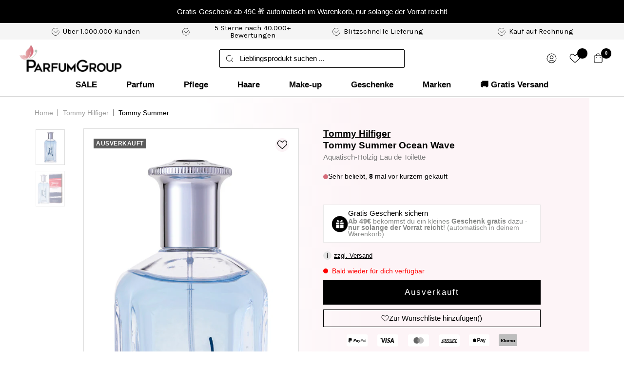

--- FILE ---
content_type: text/html; charset=utf-8
request_url: https://parfumgroup.de/products/tommy-hilfiger-tommy-summer-ocean-wave-eau-de-toilette
body_size: 114040
content:
<!doctype html><html class="no-js" lang="de" dir="ltr">
  <head>
	<script src="//parfumgroup.de/cdn/shop/files/pandectes-rules.js?v=17617274647746650045"></script>

  <!-- Varify.io® code for ParfumGroup-->
  <script>
    window.varify = window.varify || {};
    window.varify.iid = 4618;
  </script>
  <script src="https://app.varify.io/varify.js"></script>
  <!-- Varify.io® code for ParfumGroup-->
	

    <!-- Google Tag Manager -->
<script>(function(w,d,s,l,i){w[l]=w[l]||[];w[l].push({'gtm.start':
    new Date().getTime(),event:'gtm.js'});var f=d.getElementsByTagName(s)[0],
    j=d.createElement(s),dl=l!='dataLayer'?'&l='+l:'';j.async=true;j.src=
    'https://www.googletagmanager.com/gtm.js?id='+i+dl;f.parentNode.insertBefore(j,f);
})(window,document,'script','dataLayer','GTM-KKNFDNVK');

</script>
<!-- End Google Tag Manager -->
	
  
    <meta charset="utf-8">
    <meta
      name="viewport"
      content="width=device-width, initial-scale=1.0, height=device-height, minimum-scale=1.0, maximum-scale=1.0"
    >
    <meta name="theme-color" content="#ffffff">
    <meta name="robots" content="max-image-size: large">

    

    <title>
      Tommy Hilfiger Tommy Summer Ocean Wave Eau de Toilette
    </title><meta name="description" content="Tommy Hilfiger Tommy Summer Ocean Wave Eau de Toilette ✅ schnelle Lieferung ✅ Günstiger Preis ✅ Kauf auf Rechnung ⏩ jetzt günstig online bestellen bei parfumgroup.de">
      <link rel="canonical" href="https://parfumgroup.de/products/tommy-hilfiger-tommy-summer-ocean-wave-eau-de-toilette">
    
<link rel="shortcut icon" href="//parfumgroup.de/cdn/shop/files/fav_96x96.png?v=1692083157" type="image/png"><script src="//parfumgroup.de/cdn/shop/t/141/assets/jquery.js?v=122619231257790117911720792000" type="text/javascript"></script>

    <link rel="stylesheet" type="text/css" href="//cdn.jsdelivr.net/npm/slick-carousel@1.8.1/slick/slick.css">
    <script type="text/javascript" src="//cdn.jsdelivr.net/npm/slick-carousel@1.8.1/slick/slick.min.js"></script>

    





<script>
  function KDStrikeoutSubtotal(subtotalSelector){
    var subTotalHtml = `0,00€`.replace('"', '\"');
    var newTotalHtml = `-0,10€`.replace('"', '\"');
    document.querySelector(subtotalSelector).innerHTML = "<del class='af_del_overwrite'>"+ subTotalHtml + "</del> " + newTotalHtml;
  }
</script>
<link rel="preconnect" href="https://cdn.shopify.com">
    <link rel="dns-prefetch" href="https://productreviews.shopifycdn.com">
    <link rel="dns-prefetch" href="https://www.google-analytics.com"><link rel="preconnect" href="https://fonts.googleapis.com">
    <link rel="preconnect" href="https://fonts.gstatic.com" crossorigin>
    <link href="https://fonts.googleapis.com/css2?family=Karla:wght@300;400&display=swap" rel="stylesheet"><link rel="preload" as="style" href="//parfumgroup.de/cdn/shop/t/141/assets/theme.css?v=110248503160986675411722240720">
    <link rel="preload" as="style" href="//parfumgroup.de/cdn/shop/t/141/assets/ed-custom.css?v=25577556308980519131745921912">
    <link rel="preload" as="style" href="//parfumgroup.de/cdn/shop/t/141/assets/custom.css?v=10249251240268235331768477637">
    <link rel="preload" as="script" href="//parfumgroup.de/cdn/shop/t/141/assets/vendor.js?v=31715688253868339281720792000">
    <link rel="preload" as="script" href="//parfumgroup.de/cdn/shop/t/141/assets/theme.js?v=44752597623516600661747289463">
    <link rel="preload" as="script" href="//parfumgroup.de/cdn/shop/t/141/assets/ed-custom.js?v=120302044737148799051720791999">
    <link rel="preload" as="script" href="//parfumgroup.de/cdn/shop/t/141/assets/custom.js?v=32737164094638191631747054233"><link rel="preload" as="fetch" href="/products/tommy-hilfiger-tommy-summer-ocean-wave-eau-de-toilette.js" crossorigin>
      <link
        rel="preload"
        as="image"
        imagesizes="(max-width: 999px) calc(100vw - 48px), 640px"
        imagesrcset="//parfumgroup.de/cdn/shop/files/products_14937_637883866-20981826_400x.jpg?v=1700479373 400w, //parfumgroup.de/cdn/shop/files/products_14937_637883866-20981826_410x.jpg?v=1700479373 410w
"
      ><link rel="preload" as="script" href="//parfumgroup.de/cdn/shop/t/141/assets/flickity.js?v=176646718982628074891720791999"><script>
  const discount_threshold = Number("4900");
  const free_item_threshold = Number("0");
  const free_product_id = ""; 
  const enable_free_product = false;
</script>
    <meta property="og:type" content="product">
  <meta property="og:title" content="Tommy Hilfiger Tommy Summer Ocean Wave Eau de Toilette">
  <meta
    property="product:price:amount"
    content="22,89"
  >
  <meta property="product:price:currency" content="EUR"><meta property="og:image" content="http://parfumgroup.de/cdn/shop/files/products_14937_637883866-20981826.jpg?v=1700479373">
  <meta property="og:image:secure_url" content="https://parfumgroup.de/cdn/shop/files/products_14937_637883866-20981826.jpg?v=1700479373">
  <meta property="og:image:width" content="410">
  <meta property="og:image:height" content="1000"><meta property="og:description" content="Tommy Hilfiger Tommy Summer Ocean Wave Eau de Toilette ✅ schnelle Lieferung ✅ Günstiger Preis ✅ Kauf auf Rechnung ⏩ jetzt günstig online bestellen bei parfumgroup.de"><meta property="og:url" content="https://parfumgroup.de/products/tommy-hilfiger-tommy-summer-ocean-wave-eau-de-toilette">
<meta property="og:site_name" content="ParfumGroup"><meta name="twitter:card" content="summary"><meta name="twitter:title" content="Tommy Hilfiger Tommy Summer Ocean Wave Eau de Toilette">
  <meta name="twitter:description" content="PRODUKTBESCHREIBUNG

Tommy Hilfiger Tommy Summer Ocean Wave Eau de Toilette ist ein sehr klassischer Duft. Das Parfüm ist seit 2022 erhältlich. Der Duft wirkt elegant. Wenn Sie ein edles Parfüm suchen, dann haben Sie mit Tommy Hilfiger Tommy Summer Ocean Wave Eau de Toilette die richtige Wahl getroffen.

 

DUFTRICHTUNG

 

Das Parfüm gehört zur Duftfamilie Array und enthaltet diе folgende Kopfnoten Apfel, Zitrone, rosa Pfeffer und Bitterorange. Zu den Herznoten gehören Palmblatt, Wacholder und Ravenala. Die Basisnoten sind eine Mischung von Tonkabohne, Akigalawood und Moschus.

 

Duftrichtung: Array

 


Kopfnote:
 -Apfel, Zitrone, rosa Pfeffer und Bitterorange


Basisnote:
-Tonkabohne, Akigalawood und Moschus


Herznote:
-Palmblatt, Wacholder und Ravenala

 

PARFUMGROUP VORTEILE

 

In unserem Online Shop sind attraktive Preise, zuverlässige Lieferung und höchste Qualität feste Bestandteile des Kundenservices. Überzeugen Sie sich selbst!"><meta name="twitter:image" content="https://parfumgroup.de/cdn/shop/files/products_14937_637883866-20981826_1200x1200_crop_center.jpg?v=1700479373">
  <meta name="twitter:image:alt" content="Tommy Hilfiger Tommy Summer Ocean Wave Eau de Toilette 100 ml">
<script src="//cdn.shopify.com/s/files/1/0644/2975/2553/t/2/assets/globo_cart_mobile.js" type="text/javascript"></script>

    
  <script type="application/ld+json">
    {
      "@context": "https://schema.org",
      "@type": "Product",
    "productID": 8617396961571,
    "offers": [{
          "@type": "Offer",
          "name": "100 ml",
          "availability":"https://schema.org/OutOfStock",
          "price": 22.89,
          "priceCurrency": "EUR",
          "priceValidUntil": "2026-02-04","sku": "1493741166",
            "gtin13": "0022548435687",
          "url": "/products/tommy-hilfiger-tommy-summer-ocean-wave-eau-de-toilette?variant=46387005620515"
        }
],"brand": {
      "@type": "Brand",
      "name": "Tommy Hilfiger"
    },
    "name": "Tommy Hilfiger Tommy Summer Ocean Wave Eau de Toilette",
    "description": "PRODUKTBESCHREIBUNG\n\nTommy Hilfiger Tommy Summer Ocean Wave Eau de Toilette ist ein sehr klassischer Duft. Das Parfüm ist seit 2022 erhältlich. Der Duft wirkt elegant. Wenn Sie ein edles Parfüm suchen, dann haben Sie mit Tommy Hilfiger Tommy Summer Ocean Wave Eau de Toilette die richtige Wahl getroffen.\n\n \n\nDUFTRICHTUNG\n\n \n\nDas Parfüm gehört zur Duftfamilie Array und enthaltet diе folgende Kopfnoten Apfel, Zitrone, rosa Pfeffer und Bitterorange. Zu den Herznoten gehören Palmblatt, Wacholder und Ravenala. Die Basisnoten sind eine Mischung von Tonkabohne, Akigalawood und Moschus.\n\n \n\nDuftrichtung: Array\n\n \n\n\nKopfnote:\n -Apfel, Zitrone, rosa Pfeffer und Bitterorange\n\n\nBasisnote:\n-Tonkabohne, Akigalawood und Moschus\n\n\nHerznote:\n-Palmblatt, Wacholder und Ravenala\n\n \n\nPARFUMGROUP VORTEILE\n\n \n\nIn unserem Online Shop sind attraktive Preise, zuverlässige Lieferung und höchste Qualität feste Bestandteile des Kundenservices. Überzeugen Sie sich selbst!",
    "category": "Eau de Toilette",
    "url": "/products/tommy-hilfiger-tommy-summer-ocean-wave-eau-de-toilette",
    "sku": "1493741166",
    "image": {
      "@type": "ImageObject",
      "url": "https://parfumgroup.de/cdn/shop/files/products_14937_637883866-20981826.jpg?v=1700479373&width=1024",
      "image": "https://parfumgroup.de/cdn/shop/files/products_14937_637883866-20981826.jpg?v=1700479373&width=1024",
      "name": "Tommy Hilfiger Tommy Summer Ocean Wave Eau de Toilette 100 ml",
      "width": "1024",
      "height": "1024"
    }
    }
  </script>



  <script type="application/ld+json">
    {
      "@context": "https://schema.org",
      "@type": "BreadcrumbList",
  "itemListElement": [{
      "@type": "ListItem",
      "position": 1,
      "name": "Start",
      "item": "https://parfumgroup.de"
    },{
          "@type": "ListItem",
          "position": 2,
          "name": "Tommy Hilfiger Tommy Summer Ocean Wave Eau de Toilette",
          "item": "https://parfumgroup.de/products/tommy-hilfiger-tommy-summer-ocean-wave-eau-de-toilette"
        }]
    }
  </script>


    <style>
  /* Typography (heading) */
  

/* Typography (body) */
  



:root {--heading-color: 0, 0, 0;
    --text-color: 0, 0, 0;
    --background: 255, 255, 255;
    --secondary-background: 245, 245, 245;
    --border-color: 217, 217, 217;
    --border-color-darker: 153, 153, 153;
    --success-color: 60, 110, 113;
    --success-background: 216, 226, 227;
    --error-color: 222, 42, 42;
    --error-background: 253, 240, 240;
    --primary-button-background: 213, 109, 123;
    --primary-button-text-color: 255, 255, 255;
    --secondary-button-background: 213, 109, 123;
    --secondary-button-text-color: 255, 255, 255;
    --product-star-rating: 29, 29, 29;
    --product-on-sale-accent: 222, 43, 43;
    --product-sold-out-accent: 91, 91, 91;
    --product-custom-label-background: 0, 0, 0;
    --product-custom-label-text-color: 255, 255, 255;
    --product-custom-label-2-background: 46, 158, 123;
    --product-custom-label-2-text-color: 255, 255, 255;
    --product-low-stock-text-color: 222, 43, 43;
    --product-in-stock-text-color: 46, 158, 123;
    --loading-bar-background: 0, 0, 0;

    /* We duplicate some "base" colors as root colors, which is useful to use on drawer elements or popover without. Those should not be overridden to avoid issues */
    --root-heading-color: 0, 0, 0;
    --root-text-color: 0, 0, 0;
    --root-background: 255, 255, 255;
    --root-border-color: 217, 217, 217;
    --root-primary-button-background: 213, 109, 123;
    --root-primary-button-text-color: 255, 255, 255;

    --base-font-size: 15px;
    --heading-font-family: Helvetica, Arial, sans-serif;
    --heading-font-weight: 700;
    --heading-font-style: normal;
    --heading-text-transform: normal;
    --text-font-family: Helvetica, Arial, sans-serif;
    --text-font-weight: 400;
    --text-font-style: normal;
    --text-font-bold-weight: 700;

    /* Typography (font size) */
    --heading-xxsmall-font-size: 11px;
    --heading-xsmall-font-size: 11px;
    --heading-small-font-size: 12px;
    --heading-large-font-size: 36px;
    --heading-h1-font-size: 36px;
    --heading-h2-font-size: 30px;
    --heading-h3-font-size: 26px;
    --heading-h4-font-size: 24px;
    --heading-h5-font-size: 20px;
    --heading-h6-font-size: 16px;

    /* Control the look and feel of the theme by changing radius of various elements */
    --button-border-radius: 0px;
    --block-border-radius: 0px;
    --block-border-radius-reduced: 0px;
    --color-swatch-border-radius: 100%;

    /* Button size */
    --button-height: 48px;
    --button-small-height: 40px;

    /* Form related */
    --form-input-field-height: 48px;
    --form-input-gap: 16px;
    --form-submit-margin: 24px;

    /* Product listing related variables */
    --product-list-block-spacing: 32px;

    /* Video related */
    --play-button-background: 255, 255, 255;
    --play-button-arrow: 0, 0, 0;

    /* RTL support */
    --transform-logical-flip: 1;
    --transform-origin-start: left;
    --transform-origin-end: right;

    /* Other */
    --zoom-cursor-svg-url: url(//parfumgroup.de/cdn/shop/t/141/assets/zoom-cursor.svg?v=156535208064995996311720791999);
    --arrow-right-svg-url: url(//parfumgroup.de/cdn/shop/t/141/assets/arrow-right.svg?v=111821679792458684391720791999);
    --arrow-left-svg-url: url(//parfumgroup.de/cdn/shop/t/141/assets/arrow-left.svg?v=69108375232446772661720792000);

    /* Some useful variables that we can reuse in our CSS. Some explanation are needed for some of them:
       - container-max-width-minus-gutters: represents the container max width without the edge gutters
       - container-outer-width: considering the screen width, represent all the space outside the container
       - container-outer-margin: same as container-outer-width but get set to 0 inside a container
       - container-inner-width: the effective space inside the container (minus gutters)
       - grid-column-width: represents the width of a single column of the grid
       - vertical-breather: this is a variable that defines the global "spacing" between sections, and inside the section
                            to create some "breath" and minimum spacing
     */
    --container-max-width: 1600px;
    --container-gutter: 24px;
    --container-max-width-minus-gutters: calc(var(--container-max-width) - (var(--container-gutter)) * 2);
    --container-outer-width: max(calc((100vw - var(--container-max-width-minus-gutters)) / 2), var(--container-gutter));
    --container-outer-margin: var(--container-outer-width);
    --container-inner-width: calc(100vw - var(--container-outer-width) * 2);

    --grid-column-count: 10;
    --grid-gap: 24px;
    --grid-column-width: calc((100vw - var(--container-outer-width) * 2 - var(--grid-gap) * (var(--grid-column-count) - 1)) / var(--grid-column-count));

    --vertical-breather: 36px;
    --vertical-breather-tight: 36px;

    /* Shopify related variables */
    --payment-terms-background-color: #ffffff;
  }

  @media screen and (min-width: 741px) {
    :root {
      --container-gutter: 40px;
      --grid-column-count: 20;
      --vertical-breather: 48px;
      --vertical-breather-tight: 48px;

      /* Typography (font size) */
      --heading-xsmall-font-size: 12px;
      --heading-small-font-size: 13px;
      --heading-large-font-size: 52px;
      --heading-h1-font-size: 48px;
      --heading-h2-font-size: 38px;
      --heading-h3-font-size: 32px;
      --heading-h4-font-size: 24px;
      --heading-h5-font-size: 20px;
      --heading-h6-font-size: 18px;

      /* Form related */
      --form-input-field-height: 52px;
      --form-submit-margin: 32px;

      /* Button size */
      --button-height: 52px;
      --button-small-height: 44px;
    }
  }

  @media screen and (min-width: 1200px) {
    :root {
      --vertical-breather: 64px;
      --vertical-breather-tight: 48px;
      --product-list-block-spacing: 48px;

      /* Typography */
      --heading-large-font-size: 64px;
      --heading-h1-font-size: 56px;
      --heading-h2-font-size: 48px;
      --heading-h3-font-size: 32px;
      --heading-h4-font-size: 30px;
      --heading-h5-font-size: 24px;
      --heading-h6-font-size: 18px;
    }
  }

  @media screen and (min-width: 1600px) {
    :root {
      --vertical-breather: 64px;
      --vertical-breather-tight: 48px;
    }
  }
</style>
    <script>
  // This allows to expose several variables to the global scope, to be used in scripts
  window.themeVariables = {
    settings: {
      direction: "ltr",
      pageType: "product",
      cartCount: 0,
      moneyFormat: "{{amount_with_comma_separator}}€",
      moneyWithCurrencyFormat: "€{{amount_with_comma_separator}} EUR",
      showVendor: true,
      discountMode: "saving",
      currencyCodeEnabled: false,
      searchMode: "product",
      searchUnavailableProducts: "hide",
      cartType: "drawer",
      cartCurrency: "EUR",
      mobileZoomFactor: 2.5
    },

    routes: {
      host: "parfumgroup.de",
      rootUrl: "\/",
      rootUrlWithoutSlash: '',
      cartUrl: "\/cart",
      cartAddUrl: "\/cart\/add",
      cartChangeUrl: "\/cart\/change",
      searchUrl: "\/search",
      predictiveSearchUrl: "\/search\/suggest",
      productRecommendationsUrl: "\/recommendations\/products"
    },

    strings: {
      accessibilityDelete: "Löschen",
      accessibilityClose: "Schließen",
      collectionSoldOut: "Ausverkauft",
      collectionDiscount: "(Du sparst \u003cspan class='ed-save-amount'\u003e@savings@\u003c\/span\u003e)",
      productSalePrice: "Angebotspreis",
      productRegularPrice: "Regulärer Preis",
      productFormUnavailable: "Nicht verfügbar",
      productFormSoldOut: "Ausverkauft",
      productFormPreOrder: "Vorbestellen",
      productFormAddToCart: "In den Warenkorb",
      searchNoResults: "Es konnten keine Ergebnisse gefunden werden.",
      searchNewSearch: "Neue Suche",
      searchProducts: "Produkte",
      searchArticles: "Blogbeiträge",
      searchPages: "Seiten",
      searchCollections: "Kategorien",
      cartViewCart: "Warenkorb ansehen",
      cartItemAdded: "Produkt zum Warenkorb hinzugefügt!",
      cartItemAddedShort: "Zum Warenkorb hinzugefügt!",
      cartAddOrderNote: "Notiz hinzufügen",
      cartEditOrderNote: "Notiz bearbeiten",
      shippingEstimatorNoResults: "Entschuldige, wir liefern leider nicht an Deine Adresse.",
      shippingEstimatorOneResult: "Es gibt eine Versandklasse für Deine Adresse:",
      shippingEstimatorMultipleResults: "Es gibt mehrere Versandklassen für Deine Adresse:",
      shippingEstimatorError: "Ein oder mehrere Fehler sind beim Abrufen der Versandklassen aufgetreten:"
    },

    libs: {
      flickity: "\/\/parfumgroup.de\/cdn\/shop\/t\/141\/assets\/flickity.js?v=176646718982628074891720791999",
      photoswipe: "\/\/parfumgroup.de\/cdn\/shop\/t\/141\/assets\/photoswipe.js?v=132268647426145925301720791999",
      qrCode: "\/\/parfumgroup.de\/cdn\/shopifycloud\/storefront\/assets\/themes_support\/vendor\/qrcode-3f2b403b.js"
    },

    breakpoints: {
      phone: 'screen and (max-width: 740px)',
      tablet: 'screen and (min-width: 741px) and (max-width: 999px)',
      tabletAndUp: 'screen and (min-width: 741px)',
      pocket: 'screen and (max-width: 999px)',
      lap: 'screen and (min-width: 1000px) and (max-width: 1199px)',
      lapAndUp: 'screen and (min-width: 1000px)',
      desktop: 'screen and (min-width: 1200px)',
      wide: 'screen and (min-width: 1400px)'
    }
  };

  window.addEventListener('pageshow', async () => {
    const cartContent = await (await fetch(`${window.themeVariables.routes.cartUrl}.js`, {cache: 'reload'})).json();
    document.documentElement.dispatchEvent(new CustomEvent('cart:refresh', {detail: {cart: cartContent}}));
  });

  if ('noModule' in HTMLScriptElement.prototype) {
    // Old browsers (like IE) that does not support module will be considered as if not executing JS at all
    document.documentElement.className = document.documentElement.className.replace('no-js', 'js');

    requestAnimationFrame(() => {
      const viewportHeight = (window.visualViewport ? window.visualViewport.height : document.documentElement.clientHeight);
      document.documentElement.style.setProperty('--window-height',viewportHeight + 'px');
    });
  }// We save the product ID in local storage to be eventually used for recently viewed section
    try {
      const items = JSON.parse(localStorage.getItem('theme:recently-viewed-products') || '[]');

      // We check if the current product already exists, and if it does not, we add it at the start
      if (!items.includes(8617396961571)) {
        items.unshift(8617396961571);
      }

      localStorage.setItem('theme:recently-viewed-products', JSON.stringify(items.slice(0, 20)));
    } catch (e) {
      // Safari in private mode does not allow setting item, we silently fail
    }</script>

    <link rel="stylesheet" href="//parfumgroup.de/cdn/shop/t/141/assets/theme.css?v=110248503160986675411722240720">
    <link rel="stylesheet" href="//parfumgroup.de/cdn/shop/t/141/assets/ed-custom.css?v=25577556308980519131745921912">
    <link rel="stylesheet" href="//parfumgroup.de/cdn/shop/t/141/assets/custom.css?v=10249251240268235331768477637">
    <link rel="stylesheet" href="//parfumgroup.de/cdn/shop/t/141/assets/page-wishlist.css?v=139236450870545884361722240719">

    <script src="//parfumgroup.de/cdn/shop/t/141/assets/vendor.js?v=31715688253868339281720792000" defer></script>
    <script src="//parfumgroup.de/cdn/shop/t/141/assets/theme.js?v=44752597623516600661747289463" defer></script>
    <script src="//parfumgroup.de/cdn/shop/t/141/assets/ed-custom.js?v=120302044737148799051720791999" defer></script>
    <script src="//parfumgroup.de/cdn/shop/t/141/assets/custom.js?v=32737164094638191631747054233" defer></script><link href="https://cdnjs.cloudflare.com/ajax/libs/font-awesome/6.0.0/css/all.min.css" rel="stylesheet">

    <script>window.performance && window.performance.mark && window.performance.mark('shopify.content_for_header.start');</script><meta name="facebook-domain-verification" content="gbfwlrgdwiz09j1od50imczfb5jg5q">
<meta id="shopify-digital-wallet" name="shopify-digital-wallet" content="/77566607651/digital_wallets/dialog">
<meta name="shopify-checkout-api-token" content="ae17c49b07de1f64ecea41313d59d3cd">
<meta id="in-context-paypal-metadata" data-shop-id="77566607651" data-venmo-supported="false" data-environment="production" data-locale="de_DE" data-paypal-v4="true" data-currency="EUR">
<link rel="alternate" type="application/json+oembed" href="https://parfumgroup.de/products/tommy-hilfiger-tommy-summer-ocean-wave-eau-de-toilette.oembed">
<script async="async" src="/checkouts/internal/preloads.js?locale=de-DE"></script>
<script id="apple-pay-shop-capabilities" type="application/json">{"shopId":77566607651,"countryCode":"DE","currencyCode":"EUR","merchantCapabilities":["supports3DS"],"merchantId":"gid:\/\/shopify\/Shop\/77566607651","merchantName":"ParfumGroup","requiredBillingContactFields":["postalAddress","email"],"requiredShippingContactFields":["postalAddress","email"],"shippingType":"shipping","supportedNetworks":["visa","maestro","masterCard","amex"],"total":{"type":"pending","label":"ParfumGroup","amount":"1.00"},"shopifyPaymentsEnabled":true,"supportsSubscriptions":true}</script>
<script id="shopify-features" type="application/json">{"accessToken":"ae17c49b07de1f64ecea41313d59d3cd","betas":["rich-media-storefront-analytics"],"domain":"parfumgroup.de","predictiveSearch":true,"shopId":77566607651,"locale":"de"}</script>
<script>var Shopify = Shopify || {};
Shopify.shop = "parfum-group.myshopify.com";
Shopify.locale = "de";
Shopify.currency = {"active":"EUR","rate":"1.0"};
Shopify.country = "DE";
Shopify.theme = {"name":"parfumgroup-main\/main","id":170098721059,"schema_name":"Focal","schema_version":"8.11.4","theme_store_id":null,"role":"main"};
Shopify.theme.handle = "null";
Shopify.theme.style = {"id":null,"handle":null};
Shopify.cdnHost = "parfumgroup.de/cdn";
Shopify.routes = Shopify.routes || {};
Shopify.routes.root = "/";</script>
<script type="module">!function(o){(o.Shopify=o.Shopify||{}).modules=!0}(window);</script>
<script>!function(o){function n(){var o=[];function n(){o.push(Array.prototype.slice.apply(arguments))}return n.q=o,n}var t=o.Shopify=o.Shopify||{};t.loadFeatures=n(),t.autoloadFeatures=n()}(window);</script>
<script id="shop-js-analytics" type="application/json">{"pageType":"product"}</script>
<script defer="defer" async type="module" src="//parfumgroup.de/cdn/shopifycloud/shop-js/modules/v2/client.init-shop-cart-sync_e98Ab_XN.de.esm.js"></script>
<script defer="defer" async type="module" src="//parfumgroup.de/cdn/shopifycloud/shop-js/modules/v2/chunk.common_Pcw9EP95.esm.js"></script>
<script defer="defer" async type="module" src="//parfumgroup.de/cdn/shopifycloud/shop-js/modules/v2/chunk.modal_CzmY4ZhL.esm.js"></script>
<script type="module">
  await import("//parfumgroup.de/cdn/shopifycloud/shop-js/modules/v2/client.init-shop-cart-sync_e98Ab_XN.de.esm.js");
await import("//parfumgroup.de/cdn/shopifycloud/shop-js/modules/v2/chunk.common_Pcw9EP95.esm.js");
await import("//parfumgroup.de/cdn/shopifycloud/shop-js/modules/v2/chunk.modal_CzmY4ZhL.esm.js");

  window.Shopify.SignInWithShop?.initShopCartSync?.({"fedCMEnabled":true,"windoidEnabled":true});

</script>
<script>(function() {
  var isLoaded = false;
  function asyncLoad() {
    if (isLoaded) return;
    isLoaded = true;
    var urls = ["https:\/\/s3.eu-west-1.amazonaws.com\/production-klarna-il-shopify-osm\/04255e0c203fc833eada232b62ffabe0bd2f9550\/parfum-group.myshopify.com-1729694062930.js?shop=parfum-group.myshopify.com","https:\/\/tags.creativecdn.com\/bDi0IHrgAMu47VhEg8JA.js?shop=parfum-group.myshopify.com"];
    for (var i = 0; i < urls.length; i++) {
      var s = document.createElement('script');
      s.type = 'text/javascript';
      s.async = true;
      s.src = urls[i];
      var x = document.getElementsByTagName('script')[0];
      x.parentNode.insertBefore(s, x);
    }
  };
  if(window.attachEvent) {
    window.attachEvent('onload', asyncLoad);
  } else {
    window.addEventListener('load', asyncLoad, false);
  }
})();</script>
<script id="__st">var __st={"a":77566607651,"offset":3600,"reqid":"111837de-4f7c-4000-a263-009cf8d5190b-1769316690","pageurl":"parfumgroup.de\/products\/tommy-hilfiger-tommy-summer-ocean-wave-eau-de-toilette","u":"f28f74824720","p":"product","rtyp":"product","rid":8617396961571};</script>
<script>window.ShopifyPaypalV4VisibilityTracking = true;</script>
<script id="captcha-bootstrap">!function(){'use strict';const t='contact',e='account',n='new_comment',o=[[t,t],['blogs',n],['comments',n],[t,'customer']],c=[[e,'customer_login'],[e,'guest_login'],[e,'recover_customer_password'],[e,'create_customer']],r=t=>t.map((([t,e])=>`form[action*='/${t}']:not([data-nocaptcha='true']) input[name='form_type'][value='${e}']`)).join(','),a=t=>()=>t?[...document.querySelectorAll(t)].map((t=>t.form)):[];function s(){const t=[...o],e=r(t);return a(e)}const i='password',u='form_key',d=['recaptcha-v3-token','g-recaptcha-response','h-captcha-response',i],f=()=>{try{return window.sessionStorage}catch{return}},m='__shopify_v',_=t=>t.elements[u];function p(t,e,n=!1){try{const o=window.sessionStorage,c=JSON.parse(o.getItem(e)),{data:r}=function(t){const{data:e,action:n}=t;return t[m]||n?{data:e,action:n}:{data:t,action:n}}(c);for(const[e,n]of Object.entries(r))t.elements[e]&&(t.elements[e].value=n);n&&o.removeItem(e)}catch(o){console.error('form repopulation failed',{error:o})}}const l='form_type',E='cptcha';function T(t){t.dataset[E]=!0}const w=window,h=w.document,L='Shopify',v='ce_forms',y='captcha';let A=!1;((t,e)=>{const n=(g='f06e6c50-85a8-45c8-87d0-21a2b65856fe',I='https://cdn.shopify.com/shopifycloud/storefront-forms-hcaptcha/ce_storefront_forms_captcha_hcaptcha.v1.5.2.iife.js',D={infoText:'Durch hCaptcha geschützt',privacyText:'Datenschutz',termsText:'Allgemeine Geschäftsbedingungen'},(t,e,n)=>{const o=w[L][v],c=o.bindForm;if(c)return c(t,g,e,D).then(n);var r;o.q.push([[t,g,e,D],n]),r=I,A||(h.body.append(Object.assign(h.createElement('script'),{id:'captcha-provider',async:!0,src:r})),A=!0)});var g,I,D;w[L]=w[L]||{},w[L][v]=w[L][v]||{},w[L][v].q=[],w[L][y]=w[L][y]||{},w[L][y].protect=function(t,e){n(t,void 0,e),T(t)},Object.freeze(w[L][y]),function(t,e,n,w,h,L){const[v,y,A,g]=function(t,e,n){const i=e?o:[],u=t?c:[],d=[...i,...u],f=r(d),m=r(i),_=r(d.filter((([t,e])=>n.includes(e))));return[a(f),a(m),a(_),s()]}(w,h,L),I=t=>{const e=t.target;return e instanceof HTMLFormElement?e:e&&e.form},D=t=>v().includes(t);t.addEventListener('submit',(t=>{const e=I(t);if(!e)return;const n=D(e)&&!e.dataset.hcaptchaBound&&!e.dataset.recaptchaBound,o=_(e),c=g().includes(e)&&(!o||!o.value);(n||c)&&t.preventDefault(),c&&!n&&(function(t){try{if(!f())return;!function(t){const e=f();if(!e)return;const n=_(t);if(!n)return;const o=n.value;o&&e.removeItem(o)}(t);const e=Array.from(Array(32),(()=>Math.random().toString(36)[2])).join('');!function(t,e){_(t)||t.append(Object.assign(document.createElement('input'),{type:'hidden',name:u})),t.elements[u].value=e}(t,e),function(t,e){const n=f();if(!n)return;const o=[...t.querySelectorAll(`input[type='${i}']`)].map((({name:t})=>t)),c=[...d,...o],r={};for(const[a,s]of new FormData(t).entries())c.includes(a)||(r[a]=s);n.setItem(e,JSON.stringify({[m]:1,action:t.action,data:r}))}(t,e)}catch(e){console.error('failed to persist form',e)}}(e),e.submit())}));const S=(t,e)=>{t&&!t.dataset[E]&&(n(t,e.some((e=>e===t))),T(t))};for(const o of['focusin','change'])t.addEventListener(o,(t=>{const e=I(t);D(e)&&S(e,y())}));const B=e.get('form_key'),M=e.get(l),P=B&&M;t.addEventListener('DOMContentLoaded',(()=>{const t=y();if(P)for(const e of t)e.elements[l].value===M&&p(e,B);[...new Set([...A(),...v().filter((t=>'true'===t.dataset.shopifyCaptcha))])].forEach((e=>S(e,t)))}))}(h,new URLSearchParams(w.location.search),n,t,e,['guest_login'])})(!0,!0)}();</script>
<script integrity="sha256-4kQ18oKyAcykRKYeNunJcIwy7WH5gtpwJnB7kiuLZ1E=" data-source-attribution="shopify.loadfeatures" defer="defer" src="//parfumgroup.de/cdn/shopifycloud/storefront/assets/storefront/load_feature-a0a9edcb.js" crossorigin="anonymous"></script>
<script data-source-attribution="shopify.dynamic_checkout.dynamic.init">var Shopify=Shopify||{};Shopify.PaymentButton=Shopify.PaymentButton||{isStorefrontPortableWallets:!0,init:function(){window.Shopify.PaymentButton.init=function(){};var t=document.createElement("script");t.src="https://parfumgroup.de/cdn/shopifycloud/portable-wallets/latest/portable-wallets.de.js",t.type="module",document.head.appendChild(t)}};
</script>
<script data-source-attribution="shopify.dynamic_checkout.buyer_consent">
  function portableWalletsHideBuyerConsent(e){var t=document.getElementById("shopify-buyer-consent"),n=document.getElementById("shopify-subscription-policy-button");t&&n&&(t.classList.add("hidden"),t.setAttribute("aria-hidden","true"),n.removeEventListener("click",e))}function portableWalletsShowBuyerConsent(e){var t=document.getElementById("shopify-buyer-consent"),n=document.getElementById("shopify-subscription-policy-button");t&&n&&(t.classList.remove("hidden"),t.removeAttribute("aria-hidden"),n.addEventListener("click",e))}window.Shopify?.PaymentButton&&(window.Shopify.PaymentButton.hideBuyerConsent=portableWalletsHideBuyerConsent,window.Shopify.PaymentButton.showBuyerConsent=portableWalletsShowBuyerConsent);
</script>
<script data-source-attribution="shopify.dynamic_checkout.cart.bootstrap">document.addEventListener("DOMContentLoaded",(function(){function t(){return document.querySelector("shopify-accelerated-checkout-cart, shopify-accelerated-checkout")}if(t())Shopify.PaymentButton.init();else{new MutationObserver((function(e,n){t()&&(Shopify.PaymentButton.init(),n.disconnect())})).observe(document.body,{childList:!0,subtree:!0})}}));
</script>
<link id="shopify-accelerated-checkout-styles" rel="stylesheet" media="screen" href="https://parfumgroup.de/cdn/shopifycloud/portable-wallets/latest/accelerated-checkout-backwards-compat.css" crossorigin="anonymous">
<style id="shopify-accelerated-checkout-cart">
        #shopify-buyer-consent {
  margin-top: 1em;
  display: inline-block;
  width: 100%;
}

#shopify-buyer-consent.hidden {
  display: none;
}

#shopify-subscription-policy-button {
  background: none;
  border: none;
  padding: 0;
  text-decoration: underline;
  font-size: inherit;
  cursor: pointer;
}

#shopify-subscription-policy-button::before {
  box-shadow: none;
}

      </style>

<script>window.performance && window.performance.mark && window.performance.mark('shopify.content_for_header.end');</script>

    
    <script src="//parfumgroup.de/cdn/shop/t/141/assets/swym-variant-selector.js?v=82981724961128305151722240720" defer></script>
    <script>
  (function() {
    function loadZipChat() {
      // check if script is already loaded
      if (document.querySelector('script[src="https://app.zipchat.ai/widget/zipchat.js?id=WYwONbjDAn5QxQKrmrR8"]')) {
        return;
      }
      const script = document.createElement('script');
      script.src = 'https://app.zipchat.ai/widget/zipchat.js?id=WYwONbjDAn5QxQKrmrR8';
      script.defer = true;
      document.head.appendChild(script);
    }
    
    function removeZipChat() {
      const script = document.querySelector('script[src="https://app.zipchat.ai/widget/zipchat.js?id=WYwONbjDAn5QxQKrmrR8"]');
      if (script) {
        script.remove();
      }
    }
    
    function isZipchatAllowed() {
      const currentUrl = window.location.href;
      const excludedUrl = 'https://parfumgroup.de/products/';
      
      // Load ZipChat when the URL does NOT start with the excluded URL
      return !currentUrl.startsWith(excludedUrl);
    }
    
    function toggleChatVisibility() {
      if (isZipchatAllowed()) {
        loadZipChat();
      } else {
        removeZipChat();
      }
    }
    
    function initialize() {
      // Run the function on page load
      toggleChatVisibility();
    }
    
    if (document.readyState === 'loading') {
      // If the document is still loading, wait for DOMContentLoaded
      document.addEventListener('DOMContentLoaded', initialize);
    } else {
      // If the document has already finished loading, we can run the function now
      initialize();
    }
  })();
</script>


  
    <script src="https://cdn.ablyft.com/s/75971399.js"></script>
  <!-- BEGIN app block: shopify://apps/pandectes-gdpr/blocks/banner/58c0baa2-6cc1-480c-9ea6-38d6d559556a -->
  
    
      <!-- TCF is active, scripts are loaded above -->
      
        <script>
          if (!window.PandectesRulesSettings) {
            window.PandectesRulesSettings = {"store":{"id":77566607651,"adminMode":false,"headless":false,"storefrontRootDomain":"","checkoutRootDomain":"","storefrontAccessToken":""},"banner":{"cookiesBlockedByDefault":"7","hybridStrict":false,"isActive":true},"geolocation":{"auOnly":false,"brOnly":false,"caOnly":false,"chOnly":false,"euOnly":true,"jpOnly":false,"nzOnly":false,"thOnly":false,"zaOnly":false,"canadaOnly":false,"globalVisibility":false},"blocker":{"isActive":true,"googleConsentMode":{"isActive":true,"id":"","analyticsId":"","adwordsId":"","adStorageCategory":4,"analyticsStorageCategory":2,"functionalityStorageCategory":1,"personalizationStorageCategory":1,"securityStorageCategory":0,"customEvent":true,"redactData":true,"urlPassthrough":false,"dataLayerProperty":"dataLayer","waitForUpdate":500,"useNativeChannel":true,"debugMode":false},"facebookPixel":{"isActive":false,"id":"","ldu":false},"microsoft":{"isActive":true,"uetTags":""},"clarity":{"isActive":false,"id":""},"rakuten":{"isActive":false,"cmp":false,"ccpa":false},"gpcIsActive":true,"klaviyoIsActive":false,"defaultBlocked":7,"patterns":{"whiteList":[],"blackList":{"1":[],"2":[],"4":["swymrelay.com","ablyft.com","azureedge.net"],"8":[]},"iframesWhiteList":[],"iframesBlackList":{"1":[],"2":[],"4":[],"8":[]},"beaconsWhiteList":[],"beaconsBlackList":{"1":[],"2":[],"4":[],"8":[]}}}};
            const rulesScript = document.createElement('script');
            window.PandectesRulesSettings.auto = true;
            rulesScript.src = "https://cdn.shopify.com/extensions/019bed03-b206-7ab3-9c8b-20b884e5903f/gdpr-243/assets/pandectes-rules.js";
            const firstChild = document.head.firstChild;
            document.head.insertBefore(rulesScript, firstChild);
          }
        </script>
      
      <script>
        
          window.PandectesSettings = {"store":{"id":77566607651,"plan":"enterprise","theme":"parfumgroup-main/main","primaryLocale":"de","adminMode":false,"headless":false,"storefrontRootDomain":"","checkoutRootDomain":"","storefrontAccessToken":""},"tsPublished":1759225161,"declaration":{"showPurpose":false,"showProvider":false,"declIntroText":"Wir verwenden Cookies, um die Funktionalität der Website zu optimieren, die Leistung zu analysieren und Ihnen ein personalisiertes Erlebnis zu bieten. Einige Cookies sind für den ordnungsgemäßen Betrieb der Website unerlässlich. Diese Cookies können nicht deaktiviert werden. In diesem Fenster können Sie Ihre Präferenzen für Cookies verwalten.","showDateGenerated":true},"language":{"unpublished":[],"languageMode":"Single","fallbackLanguage":"de","languageDetection":"browser","languagesSupported":[]},"texts":{"managed":{"headerText":{"de":"Wir respektieren deine Privatsphäre"},"consentText":{"de":"ParfumGroup nutzt eigene Cookies und Cookies von Dritten für unseren Service. Die erhobenen Daten helfen uns dabei, unseren Service und dein Nutzererlebnis zu verbessern, sowie personalisierte Empfehlungen und Werbung auszuspielen. Hierfür bitten wir um deine Einwilligung, welche du jederzeit in den Datenschutz-Einstellungen ändern kannst. Lehnst du dies ab, beschränken wir uns auf die wesentlichen Cookies, können dir jedoch keine personalisierten Inhalte anbieten."},"linkText":{"de":"Mehr erfahren"},"imprintText":{"de":"Impressum"},"googleLinkText":{"de":"Googles Datenschutzbestimmungen"},"allowButtonText":{"de":"Annehmen"},"denyButtonText":{"de":"Ablehnen"},"dismissButtonText":{"de":"Okay"},"leaveSiteButtonText":{"de":"Diese Seite verlassen"},"preferencesButtonText":{"de":"Anpassen oder Ablehnen"},"cookiePolicyText":{"de":"Cookie-Richtlinie"},"preferencesPopupTitleText":{"de":"Einwilligungseinstellungen verwalten"},"preferencesPopupIntroText":{"de":"Wir verwenden Cookies, um die Funktionalität der Website zu optimieren, die Leistung zu analysieren und Ihnen ein personalisiertes Erlebnis zu bieten. Einige Cookies sind für den ordnungsgemäßen Betrieb der Website unerlässlich. Diese Cookies können nicht deaktiviert werden. In diesem Fenster können Sie Ihre Präferenzen für Cookies verwalten."},"preferencesPopupSaveButtonText":{"de":"Auswahl speichern"},"preferencesPopupCloseButtonText":{"de":"Schließen"},"preferencesPopupAcceptAllButtonText":{"de":"Alles Akzeptieren"},"preferencesPopupRejectAllButtonText":{"de":"Alles ablehnen"},"cookiesDetailsText":{"de":"Cookie-Details"},"preferencesPopupAlwaysAllowedText":{"de":"Immer erlaubt"},"accessSectionParagraphText":{"de":"Sie haben das Recht, jederzeit auf Ihre Daten zuzugreifen."},"accessSectionTitleText":{"de":"Datenübertragbarkeit"},"accessSectionAccountInfoActionText":{"de":"persönliche Daten"},"accessSectionDownloadReportActionText":{"de":"Alle Daten anfordern"},"accessSectionGDPRRequestsActionText":{"de":"Anfragen betroffener Personen"},"accessSectionOrdersRecordsActionText":{"de":"Aufträge"},"rectificationSectionParagraphText":{"de":"Sie haben das Recht, die Aktualisierung Ihrer Daten zu verlangen, wann immer Sie dies für angemessen halten."},"rectificationSectionTitleText":{"de":"Datenberichtigung"},"rectificationCommentPlaceholder":{"de":"Beschreiben Sie, was Sie aktualisieren möchten"},"rectificationCommentValidationError":{"de":"Kommentar ist erforderlich"},"rectificationSectionEditAccountActionText":{"de":"Aktualisierung anfordern"},"erasureSectionTitleText":{"de":"Recht auf Vergessenwerden"},"erasureSectionParagraphText":{"de":"Sie haben das Recht, die Löschung aller Ihrer Daten zu verlangen. Danach können Sie nicht mehr auf Ihr Konto zugreifen."},"erasureSectionRequestDeletionActionText":{"de":"Löschung personenbezogener Daten anfordern"},"consentDate":{"de":"Zustimmungsdatum"},"consentId":{"de":"Einwilligungs-ID"},"consentSectionChangeConsentActionText":{"de":"Einwilligungspräferenz ändern"},"consentSectionConsentedText":{"de":"Sie haben der Cookie-Richtlinie dieser Website zugestimmt am"},"consentSectionNoConsentText":{"de":"Sie haben der Cookie-Richtlinie dieser Website nicht zugestimmt."},"consentSectionTitleText":{"de":"Ihre Cookie-Einwilligung"},"consentStatus":{"de":"Einwilligungspräferenz"},"confirmationFailureMessage":{"de":"Ihre Anfrage wurde nicht bestätigt. Bitte versuchen Sie es erneut und wenn das Problem weiterhin besteht, wenden Sie sich an den Ladenbesitzer, um Hilfe zu erhalten"},"confirmationFailureTitle":{"de":"Ein Problem ist aufgetreten"},"confirmationSuccessMessage":{"de":"Wir werden uns in Kürze zu Ihrem Anliegen bei Ihnen melden."},"confirmationSuccessTitle":{"de":"Ihre Anfrage wurde bestätigt"},"guestsSupportEmailFailureMessage":{"de":"Ihre Anfrage wurde nicht übermittelt. Bitte versuchen Sie es erneut und wenn das Problem weiterhin besteht, wenden Sie sich an den Shop-Inhaber, um Hilfe zu erhalten."},"guestsSupportEmailFailureTitle":{"de":"Ein Problem ist aufgetreten"},"guestsSupportEmailPlaceholder":{"de":"E-Mail-Addresse"},"guestsSupportEmailSuccessMessage":{"de":"Wenn Sie als Kunde dieses Shops registriert sind, erhalten Sie in Kürze eine E-Mail mit Anweisungen zum weiteren Vorgehen."},"guestsSupportEmailSuccessTitle":{"de":"Vielen Dank für die Anfrage"},"guestsSupportEmailValidationError":{"de":"Email ist ungültig"},"guestsSupportInfoText":{"de":"Bitte loggen Sie sich mit Ihrem Kundenkonto ein, um fortzufahren."},"submitButton":{"de":"einreichen"},"submittingButton":{"de":"Senden..."},"cancelButton":{"de":"Abbrechen"},"declIntroText":{"de":"Wir verwenden Cookies, um die Funktionalität der Website zu optimieren, die Leistung zu analysieren und Ihnen ein personalisiertes Erlebnis zu bieten. Einige Cookies sind für den ordnungsgemäßen Betrieb der Website unerlässlich. Diese Cookies können nicht deaktiviert werden. In diesem Fenster können Sie Ihre Präferenzen für Cookies verwalten."},"declName":{"de":"Name"},"declPurpose":{"de":"Zweck"},"declType":{"de":"Typ"},"declRetention":{"de":"Speicherdauer"},"declProvider":{"de":"Anbieter"},"declFirstParty":{"de":"Erstanbieter"},"declThirdParty":{"de":"Drittanbieter"},"declSeconds":{"de":"Sekunden"},"declMinutes":{"de":"Minuten"},"declHours":{"de":"Std."},"declDays":{"de":"Tage"},"declWeeks":{"de":"Woche(n)"},"declMonths":{"de":"Monate"},"declYears":{"de":"Jahre"},"declSession":{"de":"Sitzung"},"declDomain":{"de":"Domain"},"declPath":{"de":"Weg"}},"categories":{"strictlyNecessaryCookiesTitleText":{"de":"Unbedingt erforderlich"},"strictlyNecessaryCookiesDescriptionText":{"de":"Diese Cookies sind unerlässlich, damit Sie sich auf der Website bewegen und ihre Funktionen nutzen können, z. B. den Zugriff auf sichere Bereiche der Website. Ohne diese Cookies kann die Website nicht richtig funktionieren."},"functionalityCookiesTitleText":{"de":"Funktionale Cookies"},"functionalityCookiesDescriptionText":{"de":"Diese Cookies ermöglichen es der Website, verbesserte Funktionalität und Personalisierung bereitzustellen. Sie können von uns oder von Drittanbietern gesetzt werden, deren Dienste wir auf unseren Seiten hinzugefügt haben. Wenn Sie diese Cookies nicht zulassen, funktionieren einige oder alle dieser Dienste möglicherweise nicht richtig."},"performanceCookiesTitleText":{"de":"Performance-Cookies"},"performanceCookiesDescriptionText":{"de":"Diese Cookies ermöglichen es uns, die Leistung unserer Website zu überwachen und zu verbessern. Sie ermöglichen es uns beispielsweise, Besuche zu zählen, Verkehrsquellen zu identifizieren und zu sehen, welche Teile der Website am beliebtesten sind."},"targetingCookiesTitleText":{"de":"Targeting-Cookies"},"targetingCookiesDescriptionText":{"de":"Diese Cookies können von unseren Werbepartnern über unsere Website gesetzt werden. Sie können von diesen Unternehmen verwendet werden, um ein Profil Ihrer Interessen zu erstellen und Ihnen relevante Werbung auf anderen Websites anzuzeigen. Sie speichern keine direkten personenbezogenen Daten, sondern basieren auf der eindeutigen Identifizierung Ihres Browsers und Ihres Internetgeräts. Wenn Sie diese Cookies nicht zulassen, erleben Sie weniger zielgerichtete Werbung."},"unclassifiedCookiesTitleText":{"de":"Unklassifizierte Cookies"},"unclassifiedCookiesDescriptionText":{"de":"Unklassifizierte Cookies sind Cookies, die wir gerade zusammen mit den Anbietern einzelner Cookies klassifizieren."}},"auto":{}},"library":{"previewMode":false,"fadeInTimeout":0,"defaultBlocked":7,"showLink":true,"showImprintLink":true,"showGoogleLink":false,"enabled":true,"cookie":{"expiryDays":365,"secure":true,"domain":""},"dismissOnScroll":false,"dismissOnWindowClick":false,"dismissOnTimeout":false,"palette":{"popup":{"background":"#FFFFFF","backgroundForCalculations":{"a":1,"b":255,"g":255,"r":255},"text":"#000000"},"button":{"background":"#D56D7B","backgroundForCalculations":{"a":1,"b":123,"g":109,"r":213},"text":"#FFFFFF","textForCalculation":{"a":1,"b":255,"g":255,"r":255},"border":"transparent"}},"content":{"href":"https://parfumgroup.de/pages/datenschutzbestimmungen","imprintHref":"https://parfumgroup.de/pages/impressum","close":"&#10005;","target":"_blank","logo":"<img class=\"cc-banner-logo\" style=\"max-height: 40px;\" src=\"https://parfum-group.myshopify.com/cdn/shop/files/pandectes-banner-logo.png\" alt=\"Cookie banner\" />"},"window":"<div role=\"dialog\" aria-label=\"{{header}}\" aria-describedby=\"cookieconsent:desc\" id=\"pandectes-banner\" class=\"cc-window-wrapper cc-overlay-wrapper\"><div class=\"pd-cookie-banner-window cc-window {{classes}}\"><!--googleoff: all-->{{children}}<!--googleon: all--></div></div>","compliance":{"custom":"<div class=\"cc-compliance cc-highlight\">{{preferences}}{{allow}}</div>"},"type":"custom","layouts":{"basic":"{{logo}}{{messagelink}}{{compliance}}"},"position":"overlay","theme":"classic","revokable":false,"animateRevokable":false,"revokableReset":false,"revokableLogoUrl":"https://parfum-group.myshopify.com/cdn/shop/files/pandectes-reopen-logo.png","revokablePlacement":"bottom-left","revokableMarginHorizontal":15,"revokableMarginVertical":15,"static":false,"autoAttach":true,"hasTransition":true,"blacklistPage":[""],"elements":{"close":"<button aria-label=\"Schließen\" type=\"button\" class=\"cc-close\">{{close}}</button>","dismiss":"<button type=\"button\" class=\"cc-btn cc-btn-decision cc-dismiss\">{{dismiss}}</button>","allow":"<button type=\"button\" class=\"cc-btn cc-btn-decision cc-allow\">{{allow}}</button>","deny":"<button type=\"button\" class=\"cc-btn cc-btn-decision cc-deny\">{{deny}}</button>","preferences":"<button type=\"button\" class=\"cc-btn cc-settings\" onclick=\"Pandectes.fn.openPreferences()\">{{preferences}}</button>"}},"geolocation":{"auOnly":false,"brOnly":false,"caOnly":false,"chOnly":false,"euOnly":true,"jpOnly":false,"nzOnly":false,"thOnly":false,"zaOnly":false,"canadaOnly":false,"canadaLaw25":false,"canadaPipeda":false,"globalVisibility":false},"dsr":{"guestsSupport":false,"accessSectionDownloadReportAuto":false},"banner":{"resetTs":1702556506,"extraCss":"        .cc-banner-logo {max-width: 24em!important;}    @media(min-width: 768px) {.cc-window.cc-floating{max-width: 24em!important;width: 24em!important;}}    .cc-message, .pd-cookie-banner-window .cc-header, .cc-logo {text-align: left}    .cc-window-wrapper{z-index: 2147483647;-webkit-transition: opacity 1s ease;  transition: opacity 1s ease;}    .cc-window{z-index: 2147483647;font-family: inherit;}    .pd-cookie-banner-window .cc-header{font-family: inherit;}    .pd-cp-ui{font-family: inherit; background-color: #FFFFFF;color:#000000;}    button.pd-cp-btn, a.pd-cp-btn{background-color:#D56D7B;color:#FFFFFF!important;}    input + .pd-cp-preferences-slider{background-color: rgba(0, 0, 0, 0.3)}    .pd-cp-scrolling-section::-webkit-scrollbar{background-color: rgba(0, 0, 0, 0.3)}    input:checked + .pd-cp-preferences-slider{background-color: rgba(0, 0, 0, 1)}    .pd-cp-scrolling-section::-webkit-scrollbar-thumb {background-color: rgba(0, 0, 0, 1)}    .pd-cp-ui-close{color:#000000;}    .pd-cp-preferences-slider:before{background-color: #FFFFFF}    .pd-cp-title:before {border-color: #000000!important}    .pd-cp-preferences-slider{background-color:#000000}    .pd-cp-toggle{color:#000000!important}    @media(max-width:699px) {.pd-cp-ui-close-top svg {fill: #000000}}    .pd-cp-toggle:hover,.pd-cp-toggle:visited,.pd-cp-toggle:active{color:#000000!important}    .pd-cookie-banner-window {box-shadow: 0 0 18px rgb(0 0 0 / 20%);}  ","customJavascript":{},"showPoweredBy":false,"logoHeight":40,"hybridStrict":false,"cookiesBlockedByDefault":"7","isActive":true,"implicitSavePreferences":true,"cookieIcon":false,"blockBots":false,"showCookiesDetails":true,"hasTransition":true,"blockingPage":false,"showOnlyLandingPage":false,"leaveSiteUrl":"https://www.google.com","linkRespectStoreLang":false},"cookies":{"0":[{"name":"keep_alive","type":"http","domain":"parfumgroup.de","path":"/","provider":"Shopify","firstParty":true,"retention":"30 minute(s)","session":false,"expires":30,"unit":"declMinutes","purpose":{"de":"Wird im Zusammenhang mit der Käuferlokalisierung verwendet."}},{"name":"secure_customer_sig","type":"http","domain":"parfumgroup.de","path":"/","provider":"Shopify","firstParty":true,"retention":"1 year(s)","session":false,"expires":1,"unit":"declYears","purpose":{"de":"Wird im Zusammenhang mit dem Kundenlogin verwendet."}},{"name":"__cfruid","type":"http","domain":".www.haendlerbund.de","path":"/","provider":"HubSpot","firstParty":false,"retention":"Session","session":true,"expires":-54,"unit":"declYears","purpose":{"de":"Dies wird vom CDN-Anbieter von HubSpot aufgrund seiner Ratenbegrenzungsrichtlinien festgelegt."}},{"name":"cart_currency","type":"http","domain":"parfumgroup.de","path":"/","provider":"Shopify","firstParty":true,"retention":"2 ","session":false,"expires":2,"unit":"declSession","purpose":{"de":"Das Cookie ist für die sichere Checkout- und Zahlungsfunktion auf der Website erforderlich. Diese Funktion wird von shopify.com bereitgestellt."}},{"name":"_cmp_a","type":"http","domain":".parfumgroup.de","path":"/","provider":"Shopify","firstParty":true,"retention":"1 day(s)","session":false,"expires":1,"unit":"declDays","purpose":{"de":"Wird zum Verwalten der Datenschutzeinstellungen des Kunden verwendet."}},{"name":"_tracking_consent","type":"http","domain":".parfumgroup.de","path":"/","provider":"Shopify","firstParty":true,"retention":"1 year(s)","session":false,"expires":1,"unit":"declYears","purpose":{"de":"Tracking-Einstellungen."}},{"name":"localization","type":"http","domain":"parfumgroup.de","path":"/","provider":"Shopify","firstParty":true,"retention":"1 year(s)","session":false,"expires":1,"unit":"declYears","purpose":{"de":"Lokalisierung von Shopify-Shops"}},{"name":"cart","type":"http","domain":"parfumgroup.de","path":"/","provider":"Shopify","firstParty":true,"retention":"2 ","session":false,"expires":2,"unit":"declSession","purpose":{"de":"Notwendig für die Warenkorbfunktion auf der Website."}},{"name":"cart_ts","type":"http","domain":"parfumgroup.de","path":"/","provider":"Shopify","firstParty":true,"retention":"2 ","session":false,"expires":2,"unit":"declSession","purpose":{"de":"Wird im Zusammenhang mit der Kasse verwendet."}},{"name":"cart_sig","type":"http","domain":"parfumgroup.de","path":"/","provider":"Shopify","firstParty":true,"retention":"2 ","session":false,"expires":2,"unit":"declSession","purpose":{"de":"Shopify-Analysen."}},{"name":"identity-state","type":"http","domain":"shopify.com","path":"/","provider":"Shopify","firstParty":false,"retention":"1 day(s)","session":false,"expires":1,"unit":"declDays","purpose":{"de":"Stores state before redirecting customers to identity authentication.\t"}},{"name":"identity-state","type":"http","domain":"parfumgroup.de","path":"/","provider":"Shopify","firstParty":true,"retention":"1 day(s)","session":false,"expires":1,"unit":"declDays","purpose":{"de":"Stores state before redirecting customers to identity authentication.\t"}},{"name":"_secure_session_id","type":"http","domain":"parfumgroup.de","path":"/","provider":"Shopify","firstParty":true,"retention":"1 month(s)","session":false,"expires":1,"unit":"declMonths","purpose":{"de":"Wird in Verbindung mit der Navigation durch eine Storefront verwendet."}},{"name":"checkout_session_lookup","type":"http","domain":"parfumgroup.de","path":"/","provider":"Shopify","firstParty":true,"retention":"3 ","session":false,"expires":3,"unit":"declSession","purpose":{"de":"Wird im Zusammenhang mit der Kasse verwendet."}},{"name":"cookietest","type":"http","domain":"parfumgroup.de","path":"/","provider":"Shopify","firstParty":true,"retention":"Session","session":true,"expires":1,"unit":"declSeconds","purpose":{"de":"Used to ensure our systems are working correctly."}},{"name":"customer_account_locale","type":"http","domain":"shopify.com","path":"/77566607651","provider":"Shopify","firstParty":false,"retention":"1 year(s)","session":false,"expires":1,"unit":"declYears","purpose":{"de":"Used in connection with new customer accounts."}},{"name":"_secure_account_session_id","type":"http","domain":"shopify.com","path":"/77566607651","provider":"Shopify","firstParty":false,"retention":"1 month(s)","session":false,"expires":1,"unit":"declMonths","purpose":{"de":"Used to track a user's session for new customer accounts."}},{"name":"_identity_session","type":"http","domain":"shopify.com","path":"/","provider":"Shopify","firstParty":false,"retention":"1 year(s)","session":false,"expires":1,"unit":"declYears","purpose":{"de":"Enthält die Identitätssitzungskennung des Benutzers."}},{"name":"identity-state-cec60702aefe98f44fd520b40efcbc7e","type":"http","domain":"shopify.com","path":"/","provider":"Shopify","firstParty":false,"retention":"1 day(s)","session":false,"expires":1,"unit":"declDays","purpose":{"de":""}},{"name":"cookietest","type":"http","domain":"shopify.com","path":"/","provider":"Shopify","firstParty":false,"retention":"Session","session":true,"expires":1,"unit":"declSeconds","purpose":{"de":"Used to ensure our systems are working correctly."}},{"name":"checkout_session_token__cn__Z2NwLWV1cm9wZS13ZXN0MTowMUhITTRGU0hSSDYwOFJBQkYzN0dUTVBDMA","type":"http","domain":"parfumgroup.de","path":"/","provider":"Shopify","firstParty":true,"retention":"3 ","session":false,"expires":3,"unit":"declSession","purpose":{"de":""}},{"name":"identity-state-e6e349795eb306ef9aefb6255b10d271","type":"http","domain":"parfumgroup.de","path":"/","provider":"Shopify","firstParty":true,"retention":"1 day(s)","session":false,"expires":1,"unit":"declDays","purpose":{"de":""}},{"name":"identity-state-45e7880261dcf05bcc9405409ab124cc","type":"http","domain":"parfumgroup.de","path":"/","provider":"Shopify","firstParty":true,"retention":"1 day(s)","session":false,"expires":1,"unit":"declDays","purpose":{"de":""}},{"name":"identity-state-8747645876a9335b10b88746e4453a00","type":"http","domain":"parfumgroup.de","path":"/","provider":"Shopify","firstParty":true,"retention":"1 day(s)","session":false,"expires":1,"unit":"declDays","purpose":{"de":""}},{"name":"_pandectes_gdpr","type":"http","domain":".parfumgroup.de","path":"/","provider":"Pandectes","firstParty":true,"retention":"1 year(s)","session":false,"expires":1,"unit":"declYears","purpose":{"de":"Wird für die Funktionalität des Cookies-Zustimmungsbanners verwendet."}},{"name":"_shopify_essential","type":"http","domain":"parfumgroup.de","path":"/","provider":"Shopify","firstParty":true,"retention":"1 year(s)","session":false,"expires":1,"unit":"declYears","purpose":{"de":"Wird auf der Kontenseite verwendet."}},{"name":"_ab","type":"http","domain":"parfumgroup.de","path":"/","provider":"Shopify","firstParty":true,"retention":"1 year(s)","session":false,"expires":1,"unit":"declYears","purpose":{"de":"Wird in Verbindung mit dem Zugriff auf Admin verwendet."}},{"name":"master_device_id","type":"http","domain":"parfumgroup.de","path":"/","provider":"Shopify","firstParty":true,"retention":"1 year(s)","session":false,"expires":1,"unit":"declYears","purpose":{"de":"Wird in Verbindung mit dem Händler-Login verwendet."}},{"name":"storefront_digest","type":"http","domain":"parfumgroup.de","path":"/","provider":"Shopify","firstParty":true,"retention":"1 year(s)","session":false,"expires":1,"unit":"declYears","purpose":{"de":"Wird im Zusammenhang mit dem Kundenlogin verwendet."}},{"name":"_shopify_country","type":"http","domain":"parfumgroup.de","path":"/","provider":"Shopify","firstParty":true,"retention":"30 minute(s)","session":false,"expires":30,"unit":"declMinutes","purpose":{"de":"Wird im Zusammenhang mit der Kasse verwendet."}},{"name":"shopify_pay_redirect","type":"http","domain":"parfumgroup.de","path":"/","provider":"Shopify","firstParty":true,"retention":"1 year(s)","session":false,"expires":1,"unit":"declYears","purpose":{"de":"Das Cookie ist für die sichere Checkout- und Zahlungsfunktion auf der Website erforderlich. Diese Funktion wird von shopify.com bereitgestellt."}},{"name":"shopify_pay","type":"http","domain":"parfumgroup.de","path":"/","provider":"Shopify","firstParty":true,"retention":"1 year(s)","session":false,"expires":1,"unit":"declYears","purpose":{"de":"Wird im Zusammenhang mit der Kasse verwendet."}},{"name":"_abv","type":"http","domain":"parfumgroup.de","path":"/","provider":"Shopify","firstParty":true,"retention":"1 year(s)","session":false,"expires":1,"unit":"declYears","purpose":{"de":"Behalten Sie den reduzierten Zustand der Admin-Leiste bei."}},{"name":"_identity_session","type":"http","domain":"parfumgroup.de","path":"/","provider":"Shopify","firstParty":true,"retention":"2 year(s)","session":false,"expires":2,"unit":"declYears","purpose":{"de":"Enthält die Identitätssitzungskennung des Benutzers."}},{"name":"_master_udr","type":"http","domain":"parfumgroup.de","path":"/","provider":"Shopify","firstParty":true,"retention":"Session","session":true,"expires":1,"unit":"declSeconds","purpose":{"de":"Permanente Gerätekennung."}},{"name":"user","type":"http","domain":"parfumgroup.de","path":"/","provider":"Shopify","firstParty":true,"retention":"1 year(s)","session":false,"expires":1,"unit":"declYears","purpose":{"de":"Wird im Zusammenhang mit der Shop-Anmeldung verwendet."}},{"name":"user_cross_site","type":"http","domain":"parfumgroup.de","path":"/","provider":"Shopify","firstParty":true,"retention":"1 year(s)","session":false,"expires":1,"unit":"declYears","purpose":{"de":"Wird im Zusammenhang mit der Shop-Anmeldung verwendet."}},{"name":"_shopify_essential","type":"http","domain":"account.parfumgroup.de","path":"/","provider":"Shopify","firstParty":true,"retention":"1 year(s)","session":false,"expires":1,"unit":"declYears","purpose":{"de":"Wird auf der Kontenseite verwendet."}},{"name":"_ab","type":"http","domain":"account.parfumgroup.de","path":"/","provider":"Shopify","firstParty":true,"retention":"1 year(s)","session":false,"expires":1,"unit":"declYears","purpose":{"de":"Wird in Verbindung mit dem Zugriff auf Admin verwendet."}},{"name":"master_device_id","type":"http","domain":"account.parfumgroup.de","path":"/","provider":"Shopify","firstParty":true,"retention":"1 year(s)","session":false,"expires":1,"unit":"declYears","purpose":{"de":"Wird in Verbindung mit dem Händler-Login verwendet."}},{"name":"storefront_digest","type":"http","domain":"account.parfumgroup.de","path":"/","provider":"Shopify","firstParty":true,"retention":"1 year(s)","session":false,"expires":1,"unit":"declYears","purpose":{"de":"Wird im Zusammenhang mit dem Kundenlogin verwendet."}},{"name":"_shopify_country","type":"http","domain":"account.parfumgroup.de","path":"/","provider":"Shopify","firstParty":true,"retention":"30 minute(s)","session":false,"expires":30,"unit":"declMinutes","purpose":{"de":"Wird im Zusammenhang mit der Kasse verwendet."}},{"name":"shopify_pay_redirect","type":"http","domain":"account.parfumgroup.de","path":"/","provider":"Shopify","firstParty":true,"retention":"1 year(s)","session":false,"expires":1,"unit":"declYears","purpose":{"de":"Das Cookie ist für die sichere Checkout- und Zahlungsfunktion auf der Website erforderlich. Diese Funktion wird von shopify.com bereitgestellt."}},{"name":"shopify_pay","type":"http","domain":"account.parfumgroup.de","path":"/","provider":"Shopify","firstParty":true,"retention":"1 year(s)","session":false,"expires":1,"unit":"declYears","purpose":{"de":"Wird im Zusammenhang mit der Kasse verwendet."}},{"name":"cart","type":"http","domain":"account.parfumgroup.de","path":"/","provider":"Shopify","firstParty":true,"retention":"2 week(s)","session":false,"expires":2,"unit":"declWeeks","purpose":{"de":"Notwendig für die Warenkorbfunktion auf der Website."}},{"name":"_abv","type":"http","domain":"account.parfumgroup.de","path":"/","provider":"Shopify","firstParty":true,"retention":"1 year(s)","session":false,"expires":1,"unit":"declYears","purpose":{"de":"Behalten Sie den reduzierten Zustand der Admin-Leiste bei."}},{"name":"_identity_session","type":"http","domain":"account.parfumgroup.de","path":"/","provider":"Shopify","firstParty":true,"retention":"2 year(s)","session":false,"expires":2,"unit":"declYears","purpose":{"de":"Enthält die Identitätssitzungskennung des Benutzers."}},{"name":"_master_udr","type":"http","domain":"account.parfumgroup.de","path":"/","provider":"Shopify","firstParty":true,"retention":"Session","session":true,"expires":1,"unit":"declSeconds","purpose":{"de":"Permanente Gerätekennung."}},{"name":"user","type":"http","domain":"account.parfumgroup.de","path":"/","provider":"Shopify","firstParty":true,"retention":"1 year(s)","session":false,"expires":1,"unit":"declYears","purpose":{"de":"Wird im Zusammenhang mit der Shop-Anmeldung verwendet."}},{"name":"user_cross_site","type":"http","domain":"account.parfumgroup.de","path":"/","provider":"Shopify","firstParty":true,"retention":"1 year(s)","session":false,"expires":1,"unit":"declYears","purpose":{"de":"Wird im Zusammenhang mit der Shop-Anmeldung verwendet."}},{"name":"_shopify_test","type":"http","domain":"de","path":"/","provider":"Shopify","firstParty":false,"retention":"Session","session":true,"expires":1,"unit":"declSeconds","purpose":{"de":"A test cookie used by Shopify to verify the store's setup."}},{"name":"_shopify_test","type":"http","domain":"parfumgroup.de","path":"/","provider":"Shopify","firstParty":true,"retention":"Session","session":true,"expires":1,"unit":"declSeconds","purpose":{"de":"A test cookie used by Shopify to verify the store's setup."}},{"name":"discount_code","type":"http","domain":"parfumgroup.de","path":"/","provider":"Shopify","firstParty":true,"retention":"Session","session":true,"expires":1,"unit":"declDays","purpose":{"de":"Stores a discount code (received from an online store visit with a URL parameter) in order to the next checkout."}},{"name":"shop_pay_accelerated","type":"http","domain":"parfumgroup.de","path":"/","provider":"Shopify","firstParty":true,"retention":"1 year(s)","session":false,"expires":1,"unit":"declYears","purpose":{"de":"Indicates if a buyer is eligible for Shop Pay accelerated checkout."}},{"name":"order","type":"http","domain":"parfumgroup.de","path":"/","provider":"Shopify","firstParty":true,"retention":"3 week(s)","session":false,"expires":3,"unit":"declWeeks","purpose":{"de":"Used to allow access to the data of the order details page of the buyer."}},{"name":"login_with_shop_finalize","type":"http","domain":"parfumgroup.de","path":"/","provider":"Shopify","firstParty":true,"retention":"5 minute(s)","session":false,"expires":5,"unit":"declMinutes","purpose":{"de":"Used to facilitate login with Shop."}},{"name":"auth_state_*","type":"http","domain":"parfumgroup.de","path":"/","provider":"Shopify","firstParty":true,"retention":"25 minute(s)","session":false,"expires":25,"unit":"declMinutes","purpose":{"de":""}},{"name":"_merchant_essential","type":"http","domain":"parfumgroup.de","path":"/","provider":"Shopify","firstParty":true,"retention":"1 year(s)","session":false,"expires":1,"unit":"declYears","purpose":{"de":"Contains essential information for the correct functionality of merchant surfaces such as the admin area."}},{"name":"_shopify_essential_\t","type":"http","domain":"parfumgroup.de","path":"/","provider":"Shopify","firstParty":true,"retention":"1 year(s)","session":false,"expires":1,"unit":"declYears","purpose":{"de":"Contains an opaque token that is used to identify a device for all essential purposes."}},{"name":"discount_code","type":"http","domain":"account.parfumgroup.de","path":"/","provider":"Shopify","firstParty":true,"retention":"Session","session":true,"expires":1,"unit":"declDays","purpose":{"de":"Stores a discount code (received from an online store visit with a URL parameter) in order to the next checkout."}},{"name":"shop_pay_accelerated","type":"http","domain":"account.parfumgroup.de","path":"/","provider":"Shopify","firstParty":true,"retention":"1 year(s)","session":false,"expires":1,"unit":"declYears","purpose":{"de":"Indicates if a buyer is eligible for Shop Pay accelerated checkout."}},{"name":"login_with_shop_finalize","type":"http","domain":"account.parfumgroup.de","path":"/","provider":"Shopify","firstParty":true,"retention":"5 minute(s)","session":false,"expires":5,"unit":"declMinutes","purpose":{"de":"Used to facilitate login with Shop."}},{"name":"order","type":"http","domain":"account.parfumgroup.de","path":"/","provider":"Shopify","firstParty":true,"retention":"3 week(s)","session":false,"expires":3,"unit":"declWeeks","purpose":{"de":"Used to allow access to the data of the order details page of the buyer."}},{"name":"auth_state_*","type":"http","domain":"account.parfumgroup.de","path":"/","provider":"Shopify","firstParty":true,"retention":"25 minute(s)","session":false,"expires":25,"unit":"declMinutes","purpose":{"de":""}},{"name":"identity-state","type":"http","domain":"account.parfumgroup.de","path":"/","provider":"Shopify","firstParty":true,"retention":"1 day(s)","session":false,"expires":1,"unit":"declDays","purpose":{"de":"Stores state before redirecting customers to identity authentication.\t"}},{"name":"_shopify_essential_\t","type":"http","domain":"account.parfumgroup.de","path":"/","provider":"Shopify","firstParty":true,"retention":"1 year(s)","session":false,"expires":1,"unit":"declYears","purpose":{"de":"Contains an opaque token that is used to identify a device for all essential purposes."}},{"name":"_merchant_essential","type":"http","domain":"account.parfumgroup.de","path":"/","provider":"Shopify","firstParty":true,"retention":"1 year(s)","session":false,"expires":1,"unit":"declYears","purpose":{"de":"Contains essential information for the correct functionality of merchant surfaces such as the admin area."}},{"name":"di_pmt_wt","type":"html_local","domain":"https://parfumgroup.de","path":"/","provider":"Unknown","firstParty":true,"retention":"Local Storage","session":false,"expires":1,"unit":"declYears","purpose":{"de":"Used to track payment activity on the website."}},{"name":"true_rand_gen_sequence.dat_tmp","type":"html_local","domain":"https://parfumgroup.de","path":"/","provider":"Unknown","firstParty":true,"retention":"Local Storage","session":false,"expires":1,"unit":"declYears","purpose":{"de":"Stores temporary data related to the random number generator sequence."}},{"name":"dielahws","type":"html_session","domain":"https://parfumgroup.de","path":"/","provider":"Unknown","firstParty":true,"retention":"Session","session":true,"expires":1,"unit":"declYears","purpose":{"de":"Maintains the state of the user session."}},{"name":"true_rand_gen_sequence.dat_","type":"html_local","domain":"https://parfumgroup.de","path":"/","provider":"Unknown","firstParty":true,"retention":"Local Storage","session":false,"expires":1,"unit":"declYears","purpose":{"de":"Stores data related to the generation of random sequences, essential for the website's core functionality."}},{"name":"true_rand_gen_sequence.math_","type":"html_local","domain":"https://parfumgroup.de","path":"/","provider":"Unknown","firstParty":true,"retention":"Local Storage","session":false,"expires":1,"unit":"declYears","purpose":{"de":"Stores a persistent value related to the website's functionality."}}],"1":[{"name":"l7_az","type":"http","domain":".paypal.com","path":"/","provider":"Paypal","firstParty":false,"retention":"30 minute(s)","session":false,"expires":30,"unit":"declMinutes","purpose":{"de":"Dieses Cookie ist für die PayPal-Anmeldefunktion auf der Website erforderlich."}},{"name":"ts","type":"http","domain":".paypal.com","path":"/","provider":"Paypal","firstParty":false,"retention":"1 year(s)","session":false,"expires":1,"unit":"declYears","purpose":{"de":"Wird im Zusammenhang mit der PayPal-Zahlungsfunktion auf der Website verwendet. Das Cookie ist für eine sichere Transaktion über PayPal erforderlich."}},{"name":"tsrce","type":"http","domain":".paypal.com","path":"/","provider":"Paypal","firstParty":false,"retention":"3 day(s)","session":false,"expires":3,"unit":"declDays","purpose":{"de":"PayPal-Cookie: Bei einer Zahlung über PayPal werden diese Cookies ausgegeben – PayPal-Sitzung/Sicherheit"}},{"name":"nsid","type":"http","domain":"www.paypal.com","path":"/","provider":"Paypal","firstParty":false,"retention":"Session","session":true,"expires":-54,"unit":"declYears","purpose":{"de":"Bietet Betrugsprävention."}},{"name":"ts_c","type":"http","domain":".paypal.com","path":"/","provider":"Paypal","firstParty":false,"retention":"1 year(s)","session":false,"expires":1,"unit":"declYears","purpose":{"de":"Wird im Zusammenhang mit der PayPal-Zahlungsfunktion auf der Website verwendet. Das Cookie ist für eine sichere Transaktion über PayPal erforderlich."}},{"name":"LANG","type":"http","domain":".paypal.com","path":"/","provider":"Unknown","firstParty":false,"retention":"8 hour(s)","session":false,"expires":8,"unit":"declHours","purpose":{"de":"Es wird verwendet, um Spracheinstellungen zu speichern."}},{"name":"enforce_policy","type":"http","domain":".paypal.com","path":"/","provider":"Paypal","firstParty":false,"retention":"1 year(s)","session":false,"expires":1,"unit":"declYears","purpose":{"de":"Dieses Cookie wird von Paypal bereitgestellt. Das Cookie wird im Zusammenhang mit Transaktionen auf der Website verwendet - Das Cookie ist für sichere Transaktionen erforderlich."}},{"name":"x-pp-s","type":"http","domain":".paypal.com","path":"/","provider":"Paypal","firstParty":false,"retention":"Session","session":true,"expires":-54,"unit":"declYears","purpose":{"de":"Dieses Cookie wird im Allgemeinen von PayPal bereitgestellt und unterstützt Zahlungsdienste auf der Website."}},{"name":"__test__localStorage__","type":"html_local","domain":"https://parfumgroup.de","path":"/","provider":"Paypal","firstParty":true,"retention":"Local Storage","session":false,"expires":1,"unit":"declYears","purpose":{"de":"Wird verwendet, um die Verfügbarkeit und Funktionalität der lokalen Speicherfunktion zu testen."}},{"name":"__paypal_storage__","type":"html_local","domain":"https://www.paypal.com","path":"/","provider":"Paypal","firstParty":false,"retention":"Local Storage","session":false,"expires":1,"unit":"declYears","purpose":{"de":"Wird zum Speichern von Kontodaten verwendet."}},{"name":"swym-email","type":"http","domain":".parfumgroup.de","path":"/","provider":"Swym","firstParty":true,"retention":"1 year(s)","session":false,"expires":1,"unit":"declYears","purpose":{"de":"Wird von Ihrer Anwendung verwendet."}},{"name":"__test__localStorage__","type":"html_local","domain":"https://www.paypal.com","path":"/","provider":"Paypal","firstParty":false,"retention":"Local Storage","session":false,"expires":1,"unit":"declYears","purpose":{"de":"Wird verwendet, um die Verfügbarkeit und Funktionalität der lokalen Speicherfunktion zu testen."}},{"name":"ttcsid*","type":"http","domain":".parfumgroup.de","path":"/","provider":"TikTok","firstParty":true,"retention":"3 month(s)","session":false,"expires":3,"unit":"declMonths","purpose":{"de":""}},{"name":"swym-v-ckd","type":"http","domain":".parfumgroup.de","path":"/","provider":"Swym","firstParty":true,"retention":"30 minute(s)","session":false,"expires":30,"unit":"declMinutes","purpose":{"de":"Related to app versioning systems."}},{"name":"shopify_override_user_locale","type":"http","domain":"parfumgroup.de","path":"/","provider":"Shopify","firstParty":true,"retention":"1 year(s)","session":false,"expires":1,"unit":"declYears","purpose":{"de":"Used as a mechanism to set User locale in admin."}},{"name":"cf_*","type":"http","domain":"account.parfumgroup.de","path":"/","provider":"CloudFlare","firstParty":true,"retention":"1 hour(s)","session":false,"expires":1,"unit":"declHours","purpose":{"de":""}},{"name":"shopify_override_user_locale","type":"http","domain":"account.parfumgroup.de","path":"/","provider":"Shopify","firstParty":true,"retention":"1 year(s)","session":false,"expires":1,"unit":"declYears","purpose":{"de":"Used as a mechanism to set User locale in admin."}},{"name":"_uetvid_exp","type":"html_local","domain":"https://parfumgroup.de","path":"/","provider":"Bing Ads","firstParty":true,"retention":"Local Storage","session":false,"expires":1,"unit":"declYears","purpose":{"de":"Stores a persistent identifier for Bing Ads to track ad performance."}},{"name":"_uetsid_exp","type":"html_local","domain":"https://parfumgroup.de","path":"/","provider":"Bing Ads","firstParty":true,"retention":"Local Storage","session":false,"expires":1,"unit":"declYears","purpose":{"de":"Stores a persistent identifier for Bing Ads to track user sessions."}},{"name":"tMQ","type":"html_local","domain":"https://parfumgroup.de","path":"/","provider":"Pagebuilder","firstParty":true,"retention":"Local Storage","session":false,"expires":1,"unit":"declYears","purpose":{"de":"Supports website responsiveness."}},{"name":"tTE","type":"html_local","domain":"https://parfumgroup.de","path":"/","provider":"Pagebuilder","firstParty":true,"retention":"Local Storage","session":false,"expires":1,"unit":"declYears","purpose":{"de":"Supports website responsiveness."}},{"name":"tADu","type":"html_local","domain":"https://parfumgroup.de","path":"/","provider":"Pagebuilder","firstParty":true,"retention":"Local Storage","session":false,"expires":1,"unit":"declYears","purpose":{"de":"Supports website responsiveness."}},{"name":"tTDu","type":"html_local","domain":"https://parfumgroup.de","path":"/","provider":"Pagebuilder","firstParty":true,"retention":"Local Storage","session":false,"expires":1,"unit":"declYears","purpose":{"de":"Supports website responsiveness."}},{"name":"tTf","type":"html_local","domain":"https://parfumgroup.de","path":"/","provider":"Pagebuilder","firstParty":true,"retention":"Local Storage","session":false,"expires":1,"unit":"declYears","purpose":{"de":"Supports website responsiveness."}},{"name":"tnsApp","type":"html_local","domain":"https://parfumgroup.de","path":"/","provider":"Pagebuilder","firstParty":true,"retention":"Local Storage","session":false,"expires":1,"unit":"declYears","purpose":{"de":"Supports website responsiveness."}},{"name":"tADe","type":"html_local","domain":"https://parfumgroup.de","path":"/","provider":"Pagebuilder","firstParty":true,"retention":"Local Storage","session":false,"expires":1,"unit":"declYears","purpose":{"de":"Supports website responsiveness."}},{"name":"tPL","type":"html_local","domain":"https://parfumgroup.de","path":"/","provider":"Pagebuilder","firstParty":true,"retention":"Local Storage","session":false,"expires":1,"unit":"declYears","purpose":{"de":"Supports website responsiveness."}},{"name":"tAE","type":"html_local","domain":"https://parfumgroup.de","path":"/","provider":"Pagebuilder","firstParty":true,"retention":"Local Storage","session":false,"expires":1,"unit":"declYears","purpose":{"de":"Supports website responsiveness."}},{"name":"tTDe","type":"html_local","domain":"https://parfumgroup.de","path":"/","provider":"Pagebuilder","firstParty":true,"retention":"Local Storage","session":false,"expires":1,"unit":"declYears","purpose":{"de":"Provides website responsiveness."}},{"name":"t3D","type":"html_local","domain":"https://parfumgroup.de","path":"/","provider":"Pagebuilder","firstParty":true,"retention":"Local Storage","session":false,"expires":1,"unit":"declYears","purpose":{"de":"Supports website responsiveness."}},{"name":"tC","type":"html_local","domain":"https://parfumgroup.de","path":"/","provider":"Pagebuilder","firstParty":true,"retention":"Local Storage","session":false,"expires":1,"unit":"declYears","purpose":{"de":"Provides website responsiveness."}}],"2":[{"name":"_landing_page","type":"http","domain":".parfumgroup.de","path":"/","provider":"Shopify","firstParty":true,"retention":"2 ","session":false,"expires":2,"unit":"declSession","purpose":{"de":"Verfolgt Zielseiten."}},{"name":"_orig_referrer","type":"http","domain":".parfumgroup.de","path":"/","provider":"Shopify","firstParty":true,"retention":"2 ","session":false,"expires":2,"unit":"declSession","purpose":{"de":"Verfolgt Zielseiten."}},{"name":"__cf_bm","type":"http","domain":".www.haendlerbund.de","path":"/","provider":"CloudFlare","firstParty":false,"retention":"30 minute(s)","session":false,"expires":30,"unit":"declMinutes","purpose":{"de":"Wird verwendet, um eingehenden Datenverkehr zu verwalten, der den mit Bots verbundenen Kriterien entspricht."}},{"name":"_shopify_sa_t","type":"http","domain":".parfumgroup.de","path":"/","provider":"Shopify","firstParty":true,"retention":"30 minute(s)","session":false,"expires":30,"unit":"declMinutes","purpose":{"de":"Shopify-Analysen in Bezug auf Marketing und Empfehlungen."}},{"name":"_shopify_sa_p","type":"http","domain":".parfumgroup.de","path":"/","provider":"Shopify","firstParty":true,"retention":"30 minute(s)","session":false,"expires":30,"unit":"declMinutes","purpose":{"de":"Shopify-Analysen in Bezug auf Marketing und Empfehlungen."}},{"name":"_shopify_y","type":"http","domain":".parfumgroup.de","path":"/","provider":"Shopify","firstParty":true,"retention":"1 year(s)","session":false,"expires":1,"unit":"declYears","purpose":{"de":"Shopify-Analysen."}},{"name":"_shopify_s","type":"http","domain":".parfumgroup.de","path":"/","provider":"Shopify","firstParty":true,"retention":"30 minute(s)","session":false,"expires":30,"unit":"declMinutes","purpose":{"de":"Shopify-Analysen."}},{"name":"_shopify_d","type":"http","domain":"de","path":"/","provider":"Shopify","firstParty":false,"retention":"Session","session":true,"expires":1,"unit":"declSeconds","purpose":{"de":"Shopify-Analysen."}},{"name":"_shopify_d","type":"http","domain":"parfumgroup.de","path":"/","provider":"Shopify","firstParty":true,"retention":"Session","session":true,"expires":1,"unit":"declSeconds","purpose":{"de":"Shopify-Analysen."}},{"name":"_shopify_s","type":"http","domain":".shopify.com","path":"/","provider":"Shopify","firstParty":false,"retention":"30 minute(s)","session":false,"expires":30,"unit":"declMinutes","purpose":{"de":"Shopify-Analysen."}},{"name":"_shopify_y","type":"http","domain":".shopify.com","path":"/","provider":"Shopify","firstParty":false,"retention":"1 year(s)","session":false,"expires":1,"unit":"declYears","purpose":{"de":"Shopify-Analysen."}},{"name":"_shopify_d","type":"http","domain":"com","path":"/","provider":"Shopify","firstParty":false,"retention":"Session","session":true,"expires":1,"unit":"declSeconds","purpose":{"de":"Shopify-Analysen."}},{"name":"_shopify_d","type":"http","domain":"shopify.com","path":"/","provider":"Shopify","firstParty":false,"retention":"Session","session":true,"expires":1,"unit":"declSeconds","purpose":{"de":"Shopify-Analysen."}},{"name":"unique_interaction_id","type":"http","domain":"parfumgroup.de","path":"/","provider":"Shopify","firstParty":true,"retention":"10 minute(s)","session":false,"expires":10,"unit":"declMinutes","purpose":{"de":"Shopify-Analysen."}},{"name":"_ga","type":"http","domain":".parfumgroup.de","path":"/","provider":"Google","firstParty":true,"retention":"1 year(s)","session":false,"expires":1,"unit":"declYears","purpose":{"de":"Cookie wird von Google Analytics mit unbekannter Funktionalität gesetzt"}},{"name":"_boomr_clss","type":"html_local","domain":"https://parfumgroup.de","path":"/","provider":"Shopify","firstParty":true,"retention":"Local Storage","session":false,"expires":1,"unit":"declYears","purpose":{"de":"Wird zur Überwachung und Optimierung der Leistung von Shopify-Shops verwendet."}},{"name":"ablyft_exps","type":"http","domain":".parfumgroup.de","path":"/","provider":"ABlyft","firstParty":true,"retention":"3 month(s)","session":false,"expires":3,"unit":"declMonths","purpose":{"de":""}},{"name":"ablyft_uvs","type":"http","domain":".parfumgroup.de","path":"/","provider":"ABlyft","firstParty":true,"retention":"3 month(s)","session":false,"expires":3,"unit":"declMonths","purpose":{"de":""}},{"name":"_ga_S7RR76G1GX","type":"http","domain":".parfumgroup.de","path":"/","provider":"Google","firstParty":true,"retention":"1 year(s)","session":false,"expires":1,"unit":"declYears","purpose":{"de":""}},{"name":"shop_analytics","type":"http","domain":"parfumgroup.de","path":"/","provider":"Shopify","firstParty":true,"retention":"1 year(s)","session":false,"expires":1,"unit":"declYears","purpose":{"de":"Shopify-Analysen."}},{"name":"_shopify_s","type":"http","domain":"de","path":"/","provider":"Shopify","firstParty":false,"retention":"Session","session":true,"expires":1,"unit":"declSeconds","purpose":{"de":"Shopify-Analysen."}},{"name":"shop_analytics","type":"http","domain":"account.parfumgroup.de","path":"/","provider":"Shopify","firstParty":true,"retention":"1 year(s)","session":false,"expires":1,"unit":"declYears","purpose":{"de":"Shopify-Analysen."}},{"name":"_clck","type":"http","domain":".parfumgroup.de","path":"/","provider":"Microsoft","firstParty":true,"retention":"1 year(s)","session":false,"expires":1,"unit":"declYears","purpose":{"de":"Wird von Microsoft Clarity verwendet, um eine eindeutige Benutzer-ID zu speichern."}},{"name":"_clsk","type":"http","domain":".parfumgroup.de","path":"/","provider":"Microsoft","firstParty":true,"retention":"1 day(s)","session":false,"expires":1,"unit":"declDays","purpose":{"de":"Wird von Microsoft Clarity verwendet, um eine eindeutige Benutzer-ID zu speichern."}},{"name":"_merchant_analytics","type":"http","domain":"parfumgroup.de","path":"/","provider":"Shopify","firstParty":true,"retention":"1 year(s)","session":false,"expires":1,"unit":"declYears","purpose":{"de":"Contains analytics data for the merchant session."}},{"name":"_gcl_*","type":"http","domain":".parfumgroup.de","path":"/","provider":"Google","firstParty":true,"retention":"3 month(s)","session":false,"expires":3,"unit":"declMonths","purpose":{"de":""}},{"name":"_ga_*","type":"http","domain":".parfumgroup.de","path":"/","provider":"Google","firstParty":true,"retention":"1 year(s)","session":false,"expires":1,"unit":"declYears","purpose":{"de":""}},{"name":"_shopify_analytics","type":"http","domain":"parfumgroup.de","path":"/","provider":"Shopify","firstParty":true,"retention":"1 year(s)","session":false,"expires":1,"unit":"declYears","purpose":{"de":"Contains analytics data for buyer surfaces such as the storefront or checkout."}},{"name":"_shopify_analytics","type":"http","domain":"account.parfumgroup.de","path":"/","provider":"Shopify","firstParty":true,"retention":"1 year(s)","session":false,"expires":1,"unit":"declYears","purpose":{"de":"Contains analytics data for buyer surfaces such as the storefront or checkout."}},{"name":"_merchant_analytics","type":"http","domain":"account.parfumgroup.de","path":"/","provider":"Shopify","firstParty":true,"retention":"1 year(s)","session":false,"expires":1,"unit":"declYears","purpose":{"de":"Contains analytics data for the merchant session."}},{"name":"data*","type":"http","domain":".paypal.com","path":"/","provider":"Unknown","firstParty":false,"retention":"1 month(s)","session":false,"expires":1,"unit":"declMonths","purpose":{"de":""}},{"name":"_gcl_*","type":"html_local","domain":"https://parfumgroup.de","path":"/","provider":"Google","firstParty":true,"retention":"Local Storage","session":false,"expires":1,"unit":"declYears","purpose":{"de":""}},{"name":"bugsnag-anonymous-id","type":"html_local","domain":"https://pay.shopify.com","path":"/","provider":"Unknown","firstParty":false,"retention":"Local Storage","session":false,"expires":1,"unit":"declYears","purpose":{"de":"Stores an anonymous ID for error tracking and analytics."}},{"name":"_cltk","type":"html_session","domain":"https://parfumgroup.de","path":"/","provider":"Microsoft","firstParty":true,"retention":"Session","session":true,"expires":1,"unit":"declYears","purpose":{"de":"Stores interaction data for website analysis."}}],"4":[{"name":"swym-session-id","type":"http","domain":".parfumgroup.de","path":"/","provider":"Swym","firstParty":true,"retention":"30 minute(s)","session":false,"expires":30,"unit":"declMinutes","purpose":{"de":"Wird vom SWYM Wishlist Plus Shopify-Plugin verwendet."}},{"name":"_fbp","type":"http","domain":".parfumgroup.de","path":"/","provider":"Facebook","firstParty":true,"retention":"3 month(s)","session":false,"expires":3,"unit":"declMonths","purpose":{"de":"Cookie wird von Facebook platziert, um Besuche auf Websites zu verfolgen."}},{"name":"wpm-domain-test","type":"http","domain":"parfumgroup.de","path":"/","provider":"Shopify","firstParty":true,"retention":"Session","session":true,"expires":1,"unit":"declSeconds","purpose":{"de":"Wird verwendet, um die Speicherung von Parametern zu Produkten, die dem Warenkorb hinzugefügt wurden, oder zur Zahlungswährung zu testen"}},{"name":"wpm-domain-test","type":"http","domain":"de","path":"/","provider":"Shopify","firstParty":false,"retention":"Session","session":true,"expires":1,"unit":"declSeconds","purpose":{"de":"Wird verwendet, um die Speicherung von Parametern zu Produkten, die dem Warenkorb hinzugefügt wurden, oder zur Zahlungswährung zu testen"}},{"name":"lastExternalReferrer","type":"html_local","domain":"https://parfumgroup.de","path":"/","provider":"Facebook","firstParty":true,"retention":"Local Storage","session":false,"expires":1,"unit":"declYears","purpose":{"de":"Erkennt, wie der Benutzer auf die Website gelangt ist, indem er seine letzte URL-Adresse registriert."}},{"name":"lastExternalReferrerTime","type":"html_local","domain":"https://parfumgroup.de","path":"/","provider":"Facebook","firstParty":true,"retention":"Local Storage","session":false,"expires":1,"unit":"declYears","purpose":{"de":"Enthält den Zeitstempel der letzten Aktualisierung des lastExternalReferrer-Cookies."}},{"name":"NID","type":"http","domain":".google.com","path":"/","provider":"Google","firstParty":false,"retention":"6 month(s)","session":false,"expires":6,"unit":"declMonths","purpose":{"de":""}},{"name":"swym-pid","type":"http","domain":".parfumgroup.de","path":"/","provider":"Swym","firstParty":true,"retention":"1 year(s)","session":false,"expires":1,"unit":"declYears","purpose":{"de":"Wird von Ihrer Anwendung verwendet."}},{"name":"_ttp","type":"http","domain":".parfumgroup.de","path":"/","provider":"TikTok","firstParty":true,"retention":"3 month(s)","session":false,"expires":3,"unit":"declMonths","purpose":{"de":"Um die Leistung Ihrer Werbekampagnen zu messen und zu verbessern und das Benutzererlebnis (einschließlich Anzeigen) auf TikTok zu personalisieren."}},{"name":"_tt_enable_cookie","type":"http","domain":".parfumgroup.de","path":"/","provider":"TikTok","firstParty":true,"retention":"3 month(s)","session":false,"expires":3,"unit":"declMonths","purpose":{"de":"Wird zur Identifizierung eines Besuchers verwendet."}},{"name":"swym-swymRegid","type":"http","domain":".parfumgroup.de","path":"/","provider":"Swym","firstParty":true,"retention":"1 year(s)","session":false,"expires":1,"unit":"declYears","purpose":{"de":"Wird von Ihrer Anwendung verwendet."}},{"name":"swym-o_s","type":"http","domain":".parfumgroup.de","path":"/","provider":"Swym","firstParty":true,"retention":"30 minute(s)","session":false,"expires":30,"unit":"declMinutes","purpose":{"de":"Wird von Ihrer Anwendung verwendet."}},{"name":"_uetsid","type":"http","domain":".parfumgroup.de","path":"/","provider":"Bing","firstParty":true,"retention":"1 day(s)","session":false,"expires":1,"unit":"declDays","purpose":{"de":"Dieses Cookie wird von Bing verwendet, um zu bestimmen, welche Anzeigen gezeigt werden sollen, die für den Endbenutzer relevant sein könnten, der die Website durchsucht."}},{"name":"_uetvid","type":"http","domain":".parfumgroup.de","path":"/","provider":"Bing","firstParty":true,"retention":"1 year(s)","session":false,"expires":1,"unit":"declYears","purpose":{"de":"Wird verwendet, um Besucher auf mehreren Websites zu verfolgen, um relevante Werbung basierend auf den Präferenzen des Besuchers zu präsentieren."}},{"name":"swym-instrumentMap","type":"html_local","domain":"https://parfumgroup.de","path":"/","provider":"Swym","firstParty":true,"retention":"Local Storage","session":false,"expires":1,"unit":"declYears","purpose":{"de":"Wird von Ihrer Anwendung verwendet."}},{"name":"tt_appInfo","type":"html_session","domain":"https://parfumgroup.de","path":"/","provider":"TikTok","firstParty":true,"retention":"Session","session":true,"expires":1,"unit":"declYears","purpose":{"de":"Wird vom sozialen Netzwerkdienst TikTok zur Verfolgung der Nutzung eingebetteter Dienste verwendet."}},{"name":"tt_pixel_session_index","type":"html_session","domain":"https://parfumgroup.de","path":"/","provider":"TikTok","firstParty":true,"retention":"Session","session":true,"expires":1,"unit":"declYears","purpose":{"de":"Wird vom sozialen Netzwerkdienst TikTok zur Verfolgung der Nutzung eingebetteter Dienste verwendet."}},{"name":"_uetvid","type":"html_local","domain":"https://parfumgroup.de","path":"/","provider":"Bing","firstParty":true,"retention":"Local Storage","session":false,"expires":1,"unit":"declYears","purpose":{"de":"Wird verwendet, um Besucher auf mehreren Websites zu verfolgen, um relevante Werbung basierend auf den Präferenzen des Besuchers zu präsentieren."}},{"name":"tt_sessionId","type":"html_session","domain":"https://parfumgroup.de","path":"/","provider":"TikTok","firstParty":true,"retention":"Session","session":true,"expires":1,"unit":"declYears","purpose":{"de":"Wird vom sozialen Netzwerkdienst TikTok zur Verfolgung der Nutzung eingebetteter Dienste verwendet."}},{"name":"_uetsid","type":"html_local","domain":"https://parfumgroup.de","path":"/","provider":"Bing","firstParty":true,"retention":"Local Storage","session":false,"expires":1,"unit":"declYears","purpose":{"de":"Dieses Cookie wird von Bing verwendet, um zu bestimmen, welche Anzeigen gezeigt werden sollen, die für den Endbenutzer relevant sein könnten, der die Website durchsucht."}},{"name":"_uetmsdns","type":"http","domain":"parfumgroup.de","path":"/","provider":"Microsoft","firstParty":true,"retention":"1 year(s)","session":false,"expires":1,"unit":"declYears","purpose":{"de":"Sets a unique ID for the visitor for targeted advertisements by external advertisers."}},{"name":"_shopify_marketing","type":"http","domain":"parfumgroup.de","path":"/","provider":"Shopify","firstParty":true,"retention":"1 year(s)","session":false,"expires":1,"unit":"declYears","purpose":{"de":"Contains marketing data for buyer surfaces such as the storefront or checkout."}},{"name":"_shopify_marketing","type":"http","domain":"account.parfumgroup.de","path":"/","provider":"Shopify","firstParty":true,"retention":"1 year(s)","session":false,"expires":1,"unit":"declYears","purpose":{"de":"Contains marketing data for buyer surfaces such as the storefront or checkout."}},{"name":"TriplePixel","type":"html_local","domain":"https://parfumgroup.de","path":"/","provider":"Triple Whale","firstParty":true,"retention":"Local Storage","session":false,"expires":1,"unit":"declYears","purpose":{"de":"Stores information related to the website's functionality or user preferences."}},{"name":"tp*","type":"html_local","domain":"https://parfumgroup.de","path":"/","provider":"Totvs","firstParty":true,"retention":"Local Storage","session":false,"expires":1,"unit":"declYears","purpose":{"de":""}},{"name":"__klarna_sdk_version","type":"html_local","domain":"https://parfumgroup.de","path":"/","provider":"Klarna","firstParty":true,"retention":"Local Storage","session":false,"expires":1,"unit":"declYears","purpose":{"de":"Stores the version of the Klarna SDK used on the website."}},{"name":"TriplePixelU","type":"html_local","domain":"https://parfumgroup.de","path":"/","provider":"Triple Whale","firstParty":true,"retention":"Local Storage","session":false,"expires":1,"unit":"declYears","purpose":{"de":"Sets a unique identifier for the visitor for targeted advertising and analytics purposes."}},{"name":"tt_s_pixel_session_index","type":"html_session","domain":"https://parfumgroup.de","path":"/","provider":"TikTok","firstParty":true,"retention":"Session","session":true,"expires":1,"unit":"declYears","purpose":{"de":"Stores session-specific information related to user interactions for targeted advertising purposes."}},{"name":"__paypal-httpswwwpaypalcomsdk*","type":"html_local","domain":"https://parfumgroup.de","path":"/","provider":"Paypal","firstParty":true,"retention":"Local Storage","session":false,"expires":1,"unit":"declYears","purpose":{"de":""}},{"name":"nextlevel_defend_session","type":"http","domain":"Nextleveldefend.com","path":"/","provider":"NextLevel Defend","firstParty":false,"retention":"Session","session":true,"expires":1,"unit":"declDays","purpose":{"de":"Session Cookie"}},{"name":"Nextlevel_","type":"http","domain":"Nextleveldefend.com","path":"/","provider":"NextLevel Defend","firstParty":false,"retention":"30 day(s)","session":false,"expires":30,"unit":"declDays","purpose":{"de":"Data Storage"}},{"name":"nextleveldefend","type":"http","domain":"parfumgroup.de","path":"/","provider":"NextLevel Defend","firstParty":false,"retention":"30 day(s)","session":false,"expires":30,"unit":"declDays","purpose":{"de":"Data Storage first party"}},{"name":"HCLBSTICKY","type":"http","domain":"Nextleveldefend.com","path":"/","provider":"NextLevel Defend","firstParty":false,"retention":"Session","session":true,"expires":1,"unit":"declDays","purpose":{"de":"LoadBalancer sticky session"}},{"name":"XSRF-TOKEN","type":"http","domain":"Nextleveldefend.com","path":"/","provider":"NextLevel Defend","firstParty":false,"retention":"2 hour(s)","session":false,"expires":2,"unit":"declHours","purpose":{"de":"Cross Site Protection"}}],"8":[{"name":"_sgf_user_id","type":"http","domain":".parfumgroup.de","path":"/","provider":"Unknown","firstParty":true,"retention":"1 year(s)","session":false,"expires":1,"unit":"declYears","purpose":{"de":""}},{"name":"_sgf_session_id","type":"http","domain":".parfumgroup.de","path":"/","provider":"Unknown","firstParty":true,"retention":"Session","session":true,"expires":-54,"unit":"declYears","purpose":{"de":""}},{"name":"__verify","type":"http","domain":"parfumgroup.de","path":"/","provider":"Unknown","firstParty":true,"retention":"Session","session":true,"expires":1,"unit":"declSeconds","purpose":{"de":""}},{"name":"_sgf_exp","type":"http","domain":".parfumgroup.de","path":"/","provider":"Unknown","firstParty":true,"retention":"1 month(s)","session":false,"expires":1,"unit":"declMonths","purpose":{"de":""}},{"name":"request_method","type":"http","domain":"shopify.com","path":"/","provider":"Unknown","firstParty":false,"retention":"Session","session":true,"expires":-54,"unit":"declYears","purpose":{"de":""}},{"name":"device_id","type":"http","domain":"shopify.com","path":"/","provider":"Unknown","firstParty":false,"retention":"1 year(s)","session":false,"expires":1,"unit":"declYears","purpose":{"de":""}},{"name":"__Host-_identity_session_same_site","type":"http","domain":"shopify.com","path":"/","provider":"Unknown","firstParty":false,"retention":"1 year(s)","session":false,"expires":1,"unit":"declYears","purpose":{"de":""}},{"name":"MiniShippingEstimator","type":"http","domain":"parfumgroup.de","path":"/","provider":"Unknown","firstParty":true,"retention":"3 day(s)","session":false,"expires":3,"unit":"declDays","purpose":{"de":""}},{"name":"device_fp_id","type":"http","domain":"shopify.com","path":"/","provider":"Unknown","firstParty":false,"retention":"1 year(s)","session":false,"expires":1,"unit":"declYears","purpose":{"de":""}},{"name":"queue_token","type":"http","domain":"parfumgroup.de","path":"/","provider":"Unknown","firstParty":true,"retention":"1 hour(s)","session":false,"expires":1,"unit":"declHours","purpose":{"de":""}},{"name":"skip_shop_pay","type":"http","domain":"parfumgroup.de","path":"/","provider":"Unknown","firstParty":true,"retention":"1 year(s)","session":false,"expires":1,"unit":"declYears","purpose":{"de":""}},{"name":"_sgf_delayed_actions","type":"html_local","domain":"https://parfumgroup.de","path":"/","provider":"Unknown","firstParty":true,"retention":"Local Storage","session":false,"expires":1,"unit":"declYears","purpose":{"de":""}},{"name":"_sgf_delayed_campaigns","type":"html_local","domain":"https://parfumgroup.de","path":"/","provider":"Unknown","firstParty":true,"retention":"Local Storage","session":false,"expires":1,"unit":"declYears","purpose":{"de":""}},{"name":"redirectedFromCart","type":"html_session","domain":"https://parfumgroup.de","path":"/","provider":"Unknown","firstParty":true,"retention":"Session","session":true,"expires":1,"unit":"declYears","purpose":{"de":""}},{"name":"ablyft_session_check","type":"html_session","domain":"https://parfumgroup.de","path":"/","provider":"Unknown","firstParty":true,"retention":"Session","session":true,"expires":1,"unit":"declYears","purpose":{"de":""}},{"name":"theme:recently-viewed-products","type":"html_local","domain":"https://parfumgroup.de","path":"/","provider":"Unknown","firstParty":true,"retention":"Local Storage","session":false,"expires":1,"unit":"declYears","purpose":{"de":""}},{"name":"lstest","type":"html_local","domain":"https://parfumgroup.de","path":"/","provider":"Unknown","firstParty":true,"retention":"Local Storage","session":false,"expires":1,"unit":"declYears","purpose":{"de":""}},{"name":"_sgf_rq","type":"html_local","domain":"https://parfumgroup.de","path":"/","provider":"Unknown","firstParty":true,"retention":"Local Storage","session":false,"expires":1,"unit":"declYears","purpose":{"de":""}},{"name":"verdict:experiments","type":"html_local","domain":"https://parfumgroup.de","path":"/","provider":"Unknown","firstParty":true,"retention":"Local Storage","session":false,"expires":1,"unit":"declYears","purpose":{"de":""}},{"name":"__ZY8S3C8Q9BJTN::EUR_storage__","type":"html_local","domain":"https://parfumgroup.de","path":"/","provider":"Unknown","firstParty":true,"retention":"Local Storage","session":false,"expires":1,"unit":"declYears","purpose":{"de":""}},{"name":"sessionType","type":"html_local","domain":"https://parfumgroup.de","path":"/","provider":"Unknown","firstParty":true,"retention":"Local Storage","session":false,"expires":1,"unit":"declYears","purpose":{"de":""}},{"name":"local-storage-test","type":"html_local","domain":"https://parfumgroup.de","path":"/","provider":"Unknown","firstParty":true,"retention":"Local Storage","session":false,"expires":1,"unit":"declYears","purpose":{"de":""}},{"name":"__ui","type":"html_local","domain":"https://parfumgroup.de","path":"/","provider":"Unknown","firstParty":true,"retention":"Local Storage","session":false,"expires":1,"unit":"declYears","purpose":{"de":""}},{"name":"cartToken","type":"html_local","domain":"https://parfumgroup.de","path":"/","provider":"Unknown","firstParty":true,"retention":"Local Storage","session":false,"expires":1,"unit":"declYears","purpose":{"de":""}},{"name":"bugsnag-anonymous-id","type":"html_local","domain":"https://parfumgroup.de","path":"/","provider":"Unknown","firstParty":true,"retention":"Local Storage","session":false,"expires":1,"unit":"declYears","purpose":{"de":"Stores an anonymous ID for error tracking and analytics."}},{"name":"__storage_test","type":"html_local","domain":"https://parfumgroup.de","path":"/","provider":"Unknown","firstParty":true,"retention":"Local Storage","session":false,"expires":1,"unit":"declYears","purpose":{"de":""}},{"name":"trackedSourceId","type":"html_local","domain":"https://parfumgroup.de","path":"/","provider":"Unknown","firstParty":true,"retention":"Local Storage","session":false,"expires":1,"unit":"declYears","purpose":{"de":""}},{"name":"trackedCompleteOrderSourceId","type":"html_local","domain":"https://parfumgroup.de","path":"/","provider":"Unknown","firstParty":true,"retention":"Local Storage","session":false,"expires":1,"unit":"declYears","purpose":{"de":""}},{"name":"__storage_test__","type":"html_local","domain":"https://parfumgroup.de","path":"/","provider":"Unknown","firstParty":true,"retention":"Local Storage","session":false,"expires":1,"unit":"declYears","purpose":{"de":""}},{"name":"__quiltRouterScroll","type":"html_session","domain":"https://parfumgroup.de","path":"/","provider":"Unknown","firstParty":true,"retention":"Session","session":true,"expires":1,"unit":"declYears","purpose":{"de":""}},{"name":"pagead/1p-conversion/#","type":"html_session","domain":"https://www.google.ie","path":"/","provider":"Unknown","firstParty":false,"retention":"Session","session":true,"expires":1,"unit":"declYears","purpose":{"de":""}},{"name":"ads/ga-audiences","type":"html_session","domain":"https://www.google.ie","path":"/","provider":"Unknown","firstParty":false,"retention":"Session","session":true,"expires":1,"unit":"declYears","purpose":{"de":""}},{"name":"rlv_c","type":"http","domain":"parfumgroup.de","path":"/","provider":"Unknown","firstParty":true,"retention":"1 year(s)","session":false,"expires":1,"unit":"declYears","purpose":{"de":""}},{"name":"rlv_s","type":"http","domain":"parfumgroup.de","path":"/","provider":"Unknown","firstParty":true,"retention":"Session","session":true,"expires":-56,"unit":"declYears","purpose":{"de":""}},{"name":"rlv_h_profile","type":"http","domain":"parfumgroup.de","path":"/","provider":"Unknown","firstParty":true,"retention":"1 year(s)","session":false,"expires":1,"unit":"declYears","purpose":{"de":""}},{"name":"azfy_market","type":"http","domain":"parfumgroup.de","path":"/","provider":"Unknown","firstParty":true,"retention":"1 month(s)","session":false,"expires":1,"unit":"declMonths","purpose":{"de":""}},{"name":"c.gif","type":"html_session","domain":"https://c.clarity.ms","path":"/","provider":"Unknown","firstParty":false,"retention":"Session","session":true,"expires":1,"unit":"declYears","purpose":{"de":""}},{"name":"azfy_shop","type":"http","domain":"parfumgroup.de","path":"/","provider":"Unknown","firstParty":true,"retention":"1 month(s)","session":false,"expires":1,"unit":"declMonths","purpose":{"de":""}},{"name":"azfy_utm_history","type":"http","domain":"parfumgroup.de","path":"/","provider":"Unknown","firstParty":true,"retention":"1 month(s)","session":false,"expires":1,"unit":"declMonths","purpose":{"de":""}},{"name":"rlv_u","type":"http","domain":"parfumgroup.de","path":"/","provider":"Unknown","firstParty":true,"retention":"1 year(s)","session":false,"expires":1,"unit":"declYears","purpose":{"de":""}},{"name":"nextleveldefend","type":"http","domain":"parfumgroup.de","path":"/","provider":"Unknown","firstParty":true,"retention":"1 month(s)","session":false,"expires":1,"unit":"declMonths","purpose":{"de":"Data Storage first party"}},{"name":"rlv_p","type":"http","domain":"parfumgroup.de","path":"/","provider":"Unknown","firstParty":true,"retention":"1 year(s)","session":false,"expires":1,"unit":"declYears","purpose":{"de":""}},{"name":"rlv_g","type":"http","domain":"parfumgroup.de","path":"/","provider":"Unknown","firstParty":true,"retention":"1 year(s)","session":false,"expires":1,"unit":"declYears","purpose":{"de":""}},{"name":"rlv_h_fbp","type":"http","domain":"parfumgroup.de","path":"/","provider":"Unknown","firstParty":true,"retention":"1 year(s)","session":false,"expires":1,"unit":"declYears","purpose":{"de":""}},{"name":"rlv_h_ga","type":"http","domain":"parfumgroup.de","path":"/","provider":"Unknown","firstParty":true,"retention":"1 year(s)","session":false,"expires":1,"unit":"declYears","purpose":{"de":""}},{"name":"azfy_cart_id","type":"http","domain":"parfumgroup.de","path":"/","provider":"Unknown","firstParty":true,"retention":"1 month(s)","session":false,"expires":1,"unit":"declMonths","purpose":{"de":""}},{"name":"ddall","type":"http","domain":"www.paypal.com","path":"/","provider":"Unknown","firstParty":false,"retention":"1 day(s)","session":false,"expires":1,"unit":"declDays","purpose":{"de":""}},{"name":"visitor_token","type":"html_local","domain":"https://parfumgroup.de","path":"/","provider":"Unknown","firstParty":true,"retention":"Local Storage","session":false,"expires":1,"unit":"declYears","purpose":{"de":""}},{"name":"swym-devices","type":"html_local","domain":"https://parfumgroup.de","path":"/","provider":"Unknown","firstParty":true,"retention":"Local Storage","session":false,"expires":1,"unit":"declYears","purpose":{"de":""}},{"name":"df-session","type":"html_local","domain":"https://parfumgroup.de","path":"/","provider":"Unknown","firstParty":true,"retention":"Local Storage","session":false,"expires":1,"unit":"declYears","purpose":{"de":""}},{"name":"azfy_utm_history","type":"html_local","domain":"https://parfumgroup.de","path":"/","provider":"Unknown","firstParty":true,"retention":"Local Storage","session":false,"expires":1,"unit":"declYears","purpose":{"de":""}},{"name":"rlv_h_cart","type":"http","domain":"parfumgroup.de","path":"/","provider":"Unknown","firstParty":true,"retention":"1 year(s)","session":false,"expires":1,"unit":"declYears","purpose":{"de":""}},{"name":"clientId","type":"html_local","domain":"https://parfumgroup.de","path":"/","provider":"Unknown","firstParty":true,"retention":"Local Storage","session":false,"expires":1,"unit":"declYears","purpose":{"de":""}},{"name":"df-script-version","type":"html_local","domain":"https://parfumgroup.de","path":"/","provider":"Unknown","firstParty":true,"retention":"Local Storage","session":false,"expires":1,"unit":"declYears","purpose":{"de":""}},{"name":"df-random-userid","type":"html_local","domain":"https://parfumgroup.de","path":"/","provider":"Unknown","firstParty":true,"retention":"Local Storage","session":false,"expires":1,"unit":"declYears","purpose":{"de":""}},{"name":"EVENTS_MAP","type":"html_local","domain":"https://parfumgroup.de","path":"/","provider":"Unknown","firstParty":true,"retention":"Local Storage","session":false,"expires":1,"unit":"declYears","purpose":{"de":""}},{"name":"swym-rapps_cache","type":"html_local","domain":"https://parfumgroup.de","path":"/","provider":"Unknown","firstParty":true,"retention":"Local Storage","session":false,"expires":1,"unit":"declYears","purpose":{"de":""}},{"name":"shopify-language","type":"html_local","domain":"https://parfumgroup.de","path":"/","provider":"Unknown","firstParty":true,"retention":"Local Storage","session":false,"expires":1,"unit":"declYears","purpose":{"de":""}},{"name":"topicsLastReferenceTime","type":"html_local","domain":"https://parfumgroup.de","path":"/","provider":"Unknown","firstParty":true,"retention":"Local Storage","session":false,"expires":1,"unit":"declYears","purpose":{"de":""}},{"name":"swym-authn","type":"html_local","domain":"https://parfumgroup.de","path":"/","provider":"Unknown","firstParty":true,"retention":"Local Storage","session":false,"expires":1,"unit":"declYears","purpose":{"de":""}},{"name":"swym-products_timestamp","type":"html_local","domain":"https://parfumgroup.de","path":"/","provider":"Unknown","firstParty":true,"retention":"Local Storage","session":false,"expires":1,"unit":"declYears","purpose":{"de":""}},{"name":"df-cookies-allowed","type":"html_local","domain":"https://parfumgroup.de","path":"/","provider":"Unknown","firstParty":true,"retention":"Local Storage","session":false,"expires":1,"unit":"declYears","purpose":{"de":""}},{"name":"swym-rconfig_cache","type":"html_local","domain":"https://parfumgroup.de","path":"/","provider":"Unknown","firstParty":true,"retention":"Local Storage","session":false,"expires":1,"unit":"declYears","purpose":{"de":""}},{"name":"df-hashid","type":"html_local","domain":"https://parfumgroup.de","path":"/","provider":"Unknown","firstParty":true,"retention":"Local Storage","session":false,"expires":1,"unit":"declYears","purpose":{"de":""}},{"name":"startTime","type":"html_local","domain":"https://parfumgroup.de","path":"/","provider":"Unknown","firstParty":true,"retention":"Local Storage","session":false,"expires":1,"unit":"declYears","purpose":{"de":""}},{"name":"auth-security_rand_salt_","type":"html_local","domain":"https://parfumgroup.de","path":"/","provider":"Unknown","firstParty":true,"retention":"Local Storage","session":false,"expires":1,"unit":"declYears","purpose":{"de":""}},{"name":"swym-devices_timestamp","type":"html_local","domain":"https://parfumgroup.de","path":"/","provider":"Unknown","firstParty":true,"retention":"Local Storage","session":false,"expires":1,"unit":"declYears","purpose":{"de":""}},{"name":"swym-products","type":"html_local","domain":"https://parfumgroup.de","path":"/","provider":"Unknown","firstParty":true,"retention":"Local Storage","session":false,"expires":1,"unit":"declYears","purpose":{"de":""}},{"name":"intervalId","type":"html_local","domain":"https://parfumgroup.de","path":"/","provider":"Unknown","firstParty":true,"retention":"Local Storage","session":false,"expires":1,"unit":"declYears","purpose":{"de":""}},{"name":"sessionId","type":"html_local","domain":"https://parfumgroup.de","path":"/","provider":"Unknown","firstParty":true,"retention":"Local Storage","session":false,"expires":1,"unit":"declYears","purpose":{"de":""}},{"name":"swym-authn_timestamp","type":"html_local","domain":"https://parfumgroup.de","path":"/","provider":"Unknown","firstParty":true,"retention":"Local Storage","session":false,"expires":1,"unit":"declYears","purpose":{"de":""}},{"name":"swym-ab-test-config","type":"html_local","domain":"https://parfumgroup.de","path":"/","provider":"Unknown","firstParty":true,"retention":"Local Storage","session":false,"expires":1,"unit":"declYears","purpose":{"de":""}},{"name":"swym-wishlisthkey_timestamp","type":"html_local","domain":"https://parfumgroup.de","path":"/","provider":"Unknown","firstParty":true,"retention":"Local Storage","session":false,"expires":1,"unit":"declYears","purpose":{"de":""}},{"name":"scDiscountData","type":"html_session","domain":"https://parfumgroup.de","path":"/","provider":"Unknown","firstParty":true,"retention":"Session","session":true,"expires":1,"unit":"declYears","purpose":{"de":""}},{"name":"__klarna_sdk_identity-api","type":"html_session","domain":"https://parfumgroup.de","path":"/","provider":"Klarna","firstParty":true,"retention":"Session","session":true,"expires":1,"unit":"declYears","purpose":{"de":"Stores the identity information for the Klarna SDK session."}},{"name":"b973b47d-52b0-42b3-9627-fcf68259dec7.data","type":"html_session","domain":"https://parfumgroup.de","path":"/","provider":"Unknown","firstParty":true,"retention":"Session","session":true,"expires":1,"unit":"declYears","purpose":{"de":""}},{"name":"rlv_data","type":"html_session","domain":"https://parfumgroup.de","path":"/","provider":"Unknown","firstParty":true,"retention":"Session","session":true,"expires":1,"unit":"declYears","purpose":{"de":""}},{"name":"decify-utm-parameters","type":"html_session","domain":"https://parfumgroup.de","path":"/","provider":"Unknown","firstParty":true,"retention":"Session","session":true,"expires":1,"unit":"declYears","purpose":{"de":""}},{"name":"rlv_first_session","type":"html_session","domain":"https://parfumgroup.de","path":"/","provider":"Unknown","firstParty":true,"retention":"Session","session":true,"expires":1,"unit":"declYears","purpose":{"de":""}},{"name":"rlv_latest_render","type":"html_session","domain":"https://parfumgroup.de","path":"/","provider":"Unknown","firstParty":true,"retention":"Session","session":true,"expires":1,"unit":"declYears","purpose":{"de":""}},{"name":"azfy_cookies","type":"html_session","domain":"https://parfumgroup.de","path":"/","provider":"Unknown","firstParty":true,"retention":"Session","session":true,"expires":1,"unit":"declYears","purpose":{"de":""}},{"name":"azfy_utm_history","type":"html_session","domain":"https://parfumgroup.de","path":"/","provider":"Unknown","firstParty":true,"retention":"Session","session":true,"expires":1,"unit":"declYears","purpose":{"de":""}},{"name":"df-tab-id","type":"html_session","domain":"https://parfumgroup.de","path":"/","provider":"Unknown","firstParty":true,"retention":"Session","session":true,"expires":1,"unit":"declYears","purpose":{"de":""}},{"name":"scCartData","type":"html_session","domain":"https://parfumgroup.de","path":"/","provider":"Unknown","firstParty":true,"retention":"Session","session":true,"expires":1,"unit":"declYears","purpose":{"de":""}},{"name":"__klarna_sdk_default-config","type":"html_session","domain":"https://parfumgroup.de","path":"/","provider":"Klarna","firstParty":true,"retention":"Session","session":true,"expires":1,"unit":"declYears","purpose":{"de":"Stores configuration data for the Klarna SDK."}},{"name":"azfy_consent","type":"html_session","domain":"https://parfumgroup.de","path":"/","provider":"Unknown","firstParty":true,"retention":"Session","session":true,"expires":1,"unit":"declYears","purpose":{"de":""}},{"name":"azfy_sid_pr","type":"html_session","domain":"https://parfumgroup.de","path":"/","provider":"Unknown","firstParty":true,"retention":"Session","session":true,"expires":1,"unit":"declYears","purpose":{"de":""}},{"name":"decify-timestamp","type":"html_session","domain":"https://parfumgroup.de","path":"/","provider":"Unknown","firstParty":true,"retention":"Session","session":true,"expires":1,"unit":"declYears","purpose":{"de":""}},{"name":"_shs_state","type":"html_session","domain":"https://parfumgroup.de","path":"/","provider":"Unknown","firstParty":true,"retention":"Session","session":true,"expires":1,"unit":"declYears","purpose":{"de":""}},{"name":"tt_appInfo_v2","type":"html_session","domain":"https://parfumgroup.de","path":"/","provider":"TikTok","firstParty":true,"retention":"Session","session":true,"expires":1,"unit":"declYears","purpose":{"de":"Stores information related to the application or service, with no specific categorization."}},{"name":"DCART:discount","type":"html_session","domain":"https://parfumgroup.de","path":"/","provider":"Unknown","firstParty":true,"retention":"Session","session":true,"expires":1,"unit":"declYears","purpose":{"de":""}},{"name":"DCART:cart","type":"html_session","domain":"https://parfumgroup.de","path":"/","provider":"Unknown","firstParty":true,"retention":"Session","session":true,"expires":1,"unit":"declYears","purpose":{"de":""}},{"name":"beacon","type":"html_local","domain":"https://parfumgroup.de","path":"/","provider":"Unknown","firstParty":true,"retention":"Local Storage","session":false,"expires":1,"unit":"declYears","purpose":{"de":"Stores dynamic compressed data for site performance or specific features."}},{"name":"azfy_cart_id","type":"html_session","domain":"https://parfumgroup.de","path":"/","provider":"Unknown","firstParty":true,"retention":"Session","session":true,"expires":1,"unit":"declYears","purpose":{"de":""}},{"name":"extensionSkeletonData","type":"html_local","domain":"https://parfumgroup.de","path":"/","provider":"Unknown","firstParty":true,"retention":"Local Storage","session":false,"expires":1,"unit":"declYears","purpose":{"de":""}},{"name":"sourceType","type":"html_local","domain":"https://parfumgroup.de","path":"/","provider":"Unknown","firstParty":true,"retention":"Local Storage","session":false,"expires":1,"unit":"declYears","purpose":{"de":""}},{"name":"azfy_cart_id","type":"html_local","domain":"https://parfumgroup.de","path":"/","provider":"Unknown","firstParty":true,"retention":"Local Storage","session":false,"expires":1,"unit":"declYears","purpose":{"de":""}},{"name":"__paypal_global_5_0_510_storage__","type":"html_local","domain":"https://parfumgroup.de","path":"/","provider":"Unknown","firstParty":true,"retention":"Local Storage","session":false,"expires":1,"unit":"declYears","purpose":{"de":""}},{"name":"cart_link_id","type":"html_local","domain":"https://parfumgroup.de","path":"/","provider":"Unknown","firstParty":true,"retention":"Local Storage","session":false,"expires":1,"unit":"declYears","purpose":{"de":""}},{"name":"lastSeenErrorReceiptId","type":"html_local","domain":"https://parfumgroup.de","path":"/","provider":"Unknown","firstParty":true,"retention":"Local Storage","session":false,"expires":1,"unit":"declYears","purpose":{"de":""}}]},"blocker":{"isActive":true,"googleConsentMode":{"id":"","analyticsId":"","adwordsId":"","isActive":true,"adStorageCategory":4,"analyticsStorageCategory":2,"personalizationStorageCategory":1,"functionalityStorageCategory":1,"customEvent":true,"securityStorageCategory":0,"redactData":true,"urlPassthrough":false,"dataLayerProperty":"dataLayer","waitForUpdate":500,"useNativeChannel":true,"debugMode":false},"facebookPixel":{"id":"","isActive":false,"ldu":false},"microsoft":{"isActive":true,"uetTags":""},"rakuten":{"isActive":false,"cmp":false,"ccpa":false},"klaviyoIsActive":false,"gpcIsActive":true,"clarity":{"isActive":false,"id":""},"defaultBlocked":7,"patterns":{"whiteList":[],"blackList":{"1":[],"2":[],"4":["swymrelay.com","ablyft.com","azureedge.net"],"8":[]},"iframesWhiteList":[],"iframesBlackList":{"1":[],"2":[],"4":[],"8":[]},"beaconsWhiteList":[],"beaconsBlackList":{"1":[],"2":[],"4":[],"8":[]}}}};
        
        window.addEventListener('DOMContentLoaded', function(){
          const script = document.createElement('script');
          
            script.src = "https://cdn.shopify.com/extensions/019bed03-b206-7ab3-9c8b-20b884e5903f/gdpr-243/assets/pandectes-core.js";
          
          script.defer = true;
          document.body.appendChild(script);
        })
      </script>
    
  


<!-- END app block --><!-- BEGIN app block: shopify://apps/triplewhale/blocks/triple_pixel_snippet/483d496b-3f1a-4609-aea7-8eee3b6b7a2a --><link rel='preconnect dns-prefetch' href='https://api.config-security.com/' crossorigin />
<link rel='preconnect dns-prefetch' href='https://conf.config-security.com/' crossorigin />
<script>
/* >> TriplePixel :: start*/
window.TriplePixelData={TripleName:"parfum-group.myshopify.com",ver:"2.16",plat:"SHOPIFY",isHeadless:false,src:'SHOPIFY_EXT',product:{id:"8617396961571",name:`Tommy Hilfiger Tommy Summer Ocean Wave Eau de Toilette`,price:"22,89",variant:"46387005620515"},search:"",collection:"",cart:"drawer",template:"product",curr:"EUR" || "EUR"},function(W,H,A,L,E,_,B,N){function O(U,T,P,H,R){void 0===R&&(R=!1),H=new XMLHttpRequest,P?(H.open("POST",U,!0),H.setRequestHeader("Content-Type","text/plain")):H.open("GET",U,!0),H.send(JSON.stringify(P||{})),H.onreadystatechange=function(){4===H.readyState&&200===H.status?(R=H.responseText,U.includes("/first")?eval(R):P||(N[B]=R)):(299<H.status||H.status<200)&&T&&!R&&(R=!0,O(U,T-1,P))}}if(N=window,!N[H+"sn"]){N[H+"sn"]=1,L=function(){return Date.now().toString(36)+"_"+Math.random().toString(36)};try{A.setItem(H,1+(0|A.getItem(H)||0)),(E=JSON.parse(A.getItem(H+"U")||"[]")).push({u:location.href,r:document.referrer,t:Date.now(),id:L()}),A.setItem(H+"U",JSON.stringify(E))}catch(e){}var i,m,p;A.getItem('"!nC`')||(_=A,A=N,A[H]||(E=A[H]=function(t,e,i){return void 0===i&&(i=[]),"State"==t?E.s:(W=L(),(E._q=E._q||[]).push([W,t,e].concat(i)),W)},E.s="Installed",E._q=[],E.ch=W,B="configSecurityConfModel",N[B]=1,O("https://conf.config-security.com/model",5),i=L(),m=A[atob("c2NyZWVu")],_.setItem("di_pmt_wt",i),p={id:i,action:"profile",avatar:_.getItem("auth-security_rand_salt_"),time:m[atob("d2lkdGg=")]+":"+m[atob("aGVpZ2h0")],host:A.TriplePixelData.TripleName,plat:A.TriplePixelData.plat,url:window.location.href.slice(0,500),ref:document.referrer,ver:A.TriplePixelData.ver},O("https://api.config-security.com/event",5,p),O("https://api.config-security.com/first?host=".concat(p.host,"&plat=").concat(p.plat),5)))}}("","TriplePixel",localStorage);
/* << TriplePixel :: end*/
</script>



<!-- END app block --><!-- BEGIN app block: shopify://apps/judge-me-reviews/blocks/judgeme_core/61ccd3b1-a9f2-4160-9fe9-4fec8413e5d8 --><!-- Start of Judge.me Core -->






<link rel="dns-prefetch" href="https://cdn2.judge.me/cdn/widget_frontend">
<link rel="dns-prefetch" href="https://cdn.judge.me">
<link rel="dns-prefetch" href="https://cdn1.judge.me">
<link rel="dns-prefetch" href="https://api.judge.me">

<script data-cfasync='false' class='jdgm-settings-script'>window.jdgmSettings={"pagination":5,"disable_web_reviews":false,"badge_no_review_text":"{{ n }}","badge_n_reviews_text":"{{ n }} Bewertung/Bewertungen","badge_star_color":"#000000","hide_badge_preview_if_no_reviews":true,"badge_hide_text":false,"enforce_center_preview_badge":false,"widget_title":"Kundenbewertungen","widget_open_form_text":"Produkt bewerten","widget_close_form_text":"Bewertung abbrechen","widget_refresh_page_text":"Seite aktualisieren","widget_summary_text":"Basierend auf {{ number_of_reviews }} Bewertung/Bewertungen","widget_no_review_text":"Schreiben Sie die erste Bewertung","widget_name_field_text":"Anzeigename","widget_verified_name_field_text":"Verifizierter Name (öffentlich)","widget_name_placeholder_text":"Anzeigename","widget_required_field_error_text":"Dieses Feld ist erforderlich.","widget_email_field_text":"E-Mail-Adresse","widget_verified_email_field_text":"Verifizierte E-Mail (privat, kann nicht bearbeitet werden)","widget_email_placeholder_text":"Ihre E-Mail-Adresse","widget_email_field_error_text":"Bitte geben Sie eine gültige E-Mail-Adresse ein.","widget_rating_field_text":"Bewertung","widget_review_title_field_text":"Bewertungstitel","widget_review_title_placeholder_text":"Geben Sie Ihrer Bewertung einen Titel","widget_review_body_field_text":"Bewertungsinhalt","widget_review_body_placeholder_text":"Beginnen Sie hier zu schreiben...","widget_pictures_field_text":"Bild/Video (optional)","widget_submit_review_text":"Bewertung abschicken","widget_submit_verified_review_text":"Verifizierte Bewertung abschicken","widget_submit_success_msg_with_auto_publish":"Vielen Dank! Bitte aktualisieren Sie die Seite in wenigen Momenten, um Ihre Bewertung zu sehen. Sie können Ihre Bewertung entfernen oder bearbeiten, indem Sie sich bei \u003ca href='https://judge.me/login' target='_blank' rel='nofollow noopener'\u003eJudge.me\u003c/a\u003e anmelden","widget_submit_success_msg_no_auto_publish":"Vielen Dank! Ihre Bewertung wird veröffentlicht, sobald sie vom Shop-Administrator genehmigt wurde. Sie können Ihre Bewertung entfernen oder bearbeiten, indem Sie sich bei \u003ca href='https://judge.me/login' target='_blank' rel='nofollow noopener'\u003eJudge.me\u003c/a\u003e anmelden","widget_show_default_reviews_out_of_total_text":"Es werden {{ n_reviews_shown }} von {{ n_reviews }} Bewertungen angezeigt.","widget_show_all_link_text":"Alle anzeigen","widget_show_less_link_text":"Weniger anzeigen","widget_author_said_text":"{{ reviewer_name }} sagte:","widget_days_text":"vor {{ n }} Tag/Tagen","widget_weeks_text":"vor {{ n }} Woche/Wochen","widget_months_text":"vor {{ n }} Monat/Monaten","widget_years_text":"vor {{ n }} Jahr/Jahren","widget_yesterday_text":"Gestern","widget_today_text":"Heute","widget_replied_text":"\u003e\u003e {{ shop_name }} antwortete:","widget_read_more_text":"Mehr lesen","widget_reviewer_name_as_initial":"","widget_rating_filter_color":"","widget_rating_filter_see_all_text":"Alle Bewertungen anzeigen","widget_sorting_most_recent_text":"Neueste","widget_sorting_highest_rating_text":"Höchste Bewertung","widget_sorting_lowest_rating_text":"Niedrigste Bewertung","widget_sorting_with_pictures_text":"Nur Bilder","widget_sorting_most_helpful_text":"Hilfreichste","widget_open_question_form_text":"Eine Frage stellen","widget_reviews_subtab_text":"Bewertungen","widget_questions_subtab_text":"Fragen","widget_question_label_text":"Frage","widget_answer_label_text":"Antwort","widget_question_placeholder_text":"Schreiben Sie hier Ihre Frage","widget_submit_question_text":"Frage absenden","widget_question_submit_success_text":"Vielen Dank für Ihre Frage! Wir werden Sie benachrichtigen, sobald sie beantwortet wird.","widget_star_color":"#000000","verified_badge_text":"Verifiziert","verified_badge_bg_color":"","verified_badge_text_color":"","verified_badge_placement":"left-of-reviewer-name","widget_review_max_height":"","widget_hide_border":false,"widget_social_share":false,"widget_thumb":false,"widget_review_location_show":false,"widget_location_format":"country_iso_code","all_reviews_include_out_of_store_products":true,"all_reviews_out_of_store_text":"(außerhalb des Shops)","all_reviews_pagination":100,"all_reviews_product_name_prefix_text":"über","enable_review_pictures":true,"enable_question_anwser":false,"widget_theme":"","review_date_format":"dd/mm/yy","default_sort_method":"most-recent","widget_product_reviews_subtab_text":"Produktbewertungen","widget_shop_reviews_subtab_text":"Shop-Bewertungen","widget_other_products_reviews_text":"Bewertungen für andere Produkte","widget_store_reviews_subtab_text":"Shop-Bewertungen","widget_no_store_reviews_text":"Dieser Shop hat noch keine Bewertungen erhalten","widget_web_restriction_product_reviews_text":"Dieses Produkt hat noch keine Bewertungen erhalten","widget_no_items_text":"Keine Elemente gefunden","widget_show_more_text":"Mehr anzeigen","widget_write_a_store_review_text":"ParfumGroup bewerten","widget_other_languages_heading":"Bewertungen in anderen Sprachen","widget_translate_review_text":"Bewertung übersetzen nach {{ language }}","widget_translating_review_text":"Übersetzung läuft...","widget_show_original_translation_text":"Original anzeigen ({{ language }})","widget_translate_review_failed_text":"Bewertung konnte nicht übersetzt werden.","widget_translate_review_retry_text":"Erneut versuchen","widget_translate_review_try_again_later_text":"Versuchen Sie es später noch einmal","show_product_url_for_grouped_product":false,"widget_sorting_pictures_first_text":"Bilder zuerst","show_pictures_on_all_rev_page_mobile":false,"show_pictures_on_all_rev_page_desktop":false,"floating_tab_hide_mobile_install_preference":false,"floating_tab_button_name":"★ Bewertungen","floating_tab_title":"Lassen Sie Kunden für uns sprechen","floating_tab_button_color":"","floating_tab_button_background_color":"","floating_tab_url":"","floating_tab_url_enabled":false,"floating_tab_tab_style":"text","all_reviews_text_badge_text":"Kunden bewerten uns mit {{ shop.metafields.judgeme.all_reviews_rating | round: 1 }}/5 basierend auf {{ shop.metafields.judgeme.all_reviews_count }} Bewertungen.","all_reviews_text_badge_text_branded_style":"{{ shop.metafields.judgeme.all_reviews_rating | round: 1 }} von 5 Sternen basierend auf {{ shop.metafields.judgeme.all_reviews_count }} Bewertungen","is_all_reviews_text_badge_a_link":true,"show_stars_for_all_reviews_text_badge":true,"all_reviews_text_badge_url":"/pages/parfumgroup-bewertungen","all_reviews_text_style":"branded","all_reviews_text_color_style":"custom","all_reviews_text_color":"#000000","all_reviews_text_show_jm_brand":false,"featured_carousel_show_header":true,"featured_carousel_title":"Das sagen unsere Kund*innen","testimonials_carousel_title":"Kunden sagen uns","videos_carousel_title":"Echte Kunden-Geschichten","cards_carousel_title":"Kunden sagen uns","featured_carousel_count_text":"aus {{ n }} Bewertungen","featured_carousel_add_link_to_all_reviews_page":false,"featured_carousel_url":"","featured_carousel_show_images":true,"featured_carousel_autoslide_interval":10,"featured_carousel_arrows_on_the_sides":false,"featured_carousel_height":250,"featured_carousel_width":80,"featured_carousel_image_size":0,"featured_carousel_image_height":250,"featured_carousel_arrow_color":"#eeeeee","verified_count_badge_style":"branded","verified_count_badge_orientation":"horizontal","verified_count_badge_color_style":"judgeme_brand_color","verified_count_badge_color":"#108474","is_verified_count_badge_a_link":false,"verified_count_badge_url":"","verified_count_badge_show_jm_brand":true,"widget_rating_preset_default":5,"widget_first_sub_tab":"product-reviews","widget_show_histogram":true,"widget_histogram_use_custom_color":false,"widget_pagination_use_custom_color":false,"widget_star_use_custom_color":true,"widget_verified_badge_use_custom_color":false,"widget_write_review_use_custom_color":false,"picture_reminder_submit_button":"Upload Pictures","enable_review_videos":false,"mute_video_by_default":false,"widget_sorting_videos_first_text":"Videos zuerst","widget_review_pending_text":"Ausstehend","featured_carousel_items_for_large_screen":3,"social_share_options_order":"Facebook,Twitter","remove_microdata_snippet":true,"disable_json_ld":false,"enable_json_ld_products":true,"preview_badge_show_question_text":false,"preview_badge_no_question_text":"Keine Fragen","preview_badge_n_question_text":"{{ number_of_questions }} Frage/Fragen","qa_badge_show_icon":false,"qa_badge_position":"same-row","remove_judgeme_branding":false,"widget_add_search_bar":true,"widget_search_bar_placeholder":"Suchen","widget_sorting_verified_only_text":"Nur verifizierte","featured_carousel_theme":"default","featured_carousel_show_rating":true,"featured_carousel_show_title":true,"featured_carousel_show_body":true,"featured_carousel_show_date":false,"featured_carousel_show_reviewer":true,"featured_carousel_show_product":false,"featured_carousel_header_background_color":"#108474","featured_carousel_header_text_color":"#ffffff","featured_carousel_name_product_separator":"reviewed","featured_carousel_full_star_background":"#108474","featured_carousel_empty_star_background":"#dadada","featured_carousel_vertical_theme_background":"#f9fafb","featured_carousel_verified_badge_enable":false,"featured_carousel_verified_badge_color":"#108474","featured_carousel_border_style":"round","featured_carousel_review_line_length_limit":3,"featured_carousel_more_reviews_button_text":"Mehr Bewertungen lesen","featured_carousel_view_product_button_text":"Produkt ansehen","all_reviews_page_load_reviews_on":"button_click","all_reviews_page_load_more_text":"Mehr Bewertungen laden","disable_fb_tab_reviews":false,"enable_ajax_cdn_cache":false,"widget_advanced_speed_features":5,"widget_public_name_text":"wird öffentlich angezeigt wie","default_reviewer_name":"John Smith","default_reviewer_name_has_non_latin":true,"widget_reviewer_anonymous":"Anonym","medals_widget_title":"Judge.me Bewertungsmedaillen","medals_widget_background_color":"#f9fafb","medals_widget_position":"footer_all_pages","medals_widget_border_color":"#f9fafb","medals_widget_verified_text_position":"left","medals_widget_use_monochromatic_version":false,"medals_widget_elements_color":"#108474","show_reviewer_avatar":true,"widget_invalid_yt_video_url_error_text":"Keine YouTube-Video-URL","widget_max_length_field_error_text":"Bitte geben Sie nicht mehr als {0} Zeichen ein.","widget_show_country_flag":false,"widget_show_collected_via_shop_app":true,"widget_verified_by_shop_badge_style":"light","widget_verified_by_shop_text":"Verifiziert vom Shop","widget_show_photo_gallery":false,"widget_load_with_code_splitting":true,"widget_ugc_install_preference":false,"widget_ugc_title":"Von uns hergestellt, von Ihnen geteilt","widget_ugc_subtitle":"Markieren Sie uns, um Ihr Bild auf unserer Seite zu sehen","widget_ugc_arrows_color":"#ffffff","widget_ugc_primary_button_text":"Jetzt kaufen","widget_ugc_primary_button_background_color":"#108474","widget_ugc_primary_button_text_color":"#ffffff","widget_ugc_primary_button_border_width":"0","widget_ugc_primary_button_border_style":"none","widget_ugc_primary_button_border_color":"#108474","widget_ugc_primary_button_border_radius":"25","widget_ugc_secondary_button_text":"Mehr laden","widget_ugc_secondary_button_background_color":"#ffffff","widget_ugc_secondary_button_text_color":"#108474","widget_ugc_secondary_button_border_width":"2","widget_ugc_secondary_button_border_style":"solid","widget_ugc_secondary_button_border_color":"#108474","widget_ugc_secondary_button_border_radius":"25","widget_ugc_reviews_button_text":"Bewertungen ansehen","widget_ugc_reviews_button_background_color":"#ffffff","widget_ugc_reviews_button_text_color":"#108474","widget_ugc_reviews_button_border_width":"2","widget_ugc_reviews_button_border_style":"solid","widget_ugc_reviews_button_border_color":"#108474","widget_ugc_reviews_button_border_radius":"25","widget_ugc_reviews_button_link_to":"judgeme-reviews-page","widget_ugc_show_post_date":true,"widget_ugc_max_width":"800","widget_rating_metafield_value_type":true,"widget_primary_color":"#000000","widget_enable_secondary_color":true,"widget_secondary_color":"#edf5f5","widget_summary_average_rating_text":"{{ average_rating }} von 5","widget_media_grid_title":"Kundenfotos \u0026 -videos","widget_media_grid_see_more_text":"Mehr sehen","widget_round_style":false,"widget_show_product_medals":false,"widget_verified_by_judgeme_text":"Verifiziert von Judge.me","widget_show_store_medals":false,"widget_verified_by_judgeme_text_in_store_medals":"Verifiziert von Judge.me","widget_media_field_exceed_quantity_message":"Entschuldigung, wir können nur {{ max_media }} für eine Bewertung akzeptieren.","widget_media_field_exceed_limit_message":"{{ file_name }} ist zu groß, bitte wählen Sie ein {{ media_type }} kleiner als {{ size_limit }}MB.","widget_review_submitted_text":"Bewertung abgesendet!","widget_question_submitted_text":"Frage abgesendet!","widget_close_form_text_question":"Abbrechen","widget_write_your_answer_here_text":"Schreiben Sie hier Ihre Antwort","widget_enabled_branded_link":true,"widget_show_collected_by_judgeme":false,"widget_reviewer_name_color":"","widget_write_review_text_color":"","widget_write_review_bg_color":"","widget_collected_by_judgeme_text":"gesammelt von Judge.me","widget_pagination_type":"standard","widget_load_more_text":"Mehr laden","widget_load_more_color":"#108474","widget_full_review_text":"Vollständige Bewertung","widget_read_more_reviews_text":"Mehr Bewertungen lesen","widget_read_questions_text":"Fragen lesen","widget_questions_and_answers_text":"Fragen \u0026 Antworten","widget_verified_by_text":"Verifiziert von","widget_verified_text":"Verifiziert","widget_number_of_reviews_text":"{{ number_of_reviews }} Bewertungen","widget_back_button_text":"Zurück","widget_next_button_text":"Weiter","widget_custom_forms_filter_button":"Filter","custom_forms_style":"horizontal","widget_show_review_information":false,"how_reviews_are_collected":"Wie werden Bewertungen gesammelt?","widget_show_review_keywords":false,"widget_gdpr_statement":"Wie wir Ihre Daten verwenden: Wir kontaktieren Sie nur bezüglich der von Ihnen abgegebenen Bewertung und nur, wenn nötig. Durch das Absenden Ihrer Bewertung stimmen Sie den \u003ca href='https://judge.me/terms' target='_blank' rel='nofollow noopener'\u003eNutzungsbedingungen\u003c/a\u003e, der \u003ca href='https://judge.me/privacy' target='_blank' rel='nofollow noopener'\u003eDatenschutzrichtlinie\u003c/a\u003e und den \u003ca href='https://judge.me/content-policy' target='_blank' rel='nofollow noopener'\u003eInhaltsrichtlinien\u003c/a\u003e von Judge.me zu.","widget_multilingual_sorting_enabled":false,"widget_translate_review_content_enabled":false,"widget_translate_review_content_method":"manual","popup_widget_review_selection":"automatically_with_pictures","popup_widget_round_border_style":true,"popup_widget_show_title":true,"popup_widget_show_body":true,"popup_widget_show_reviewer":false,"popup_widget_show_product":true,"popup_widget_show_pictures":true,"popup_widget_use_review_picture":true,"popup_widget_show_on_home_page":true,"popup_widget_show_on_product_page":true,"popup_widget_show_on_collection_page":true,"popup_widget_show_on_cart_page":true,"popup_widget_position":"bottom_left","popup_widget_first_review_delay":5,"popup_widget_duration":5,"popup_widget_interval":5,"popup_widget_review_count":5,"popup_widget_hide_on_mobile":true,"review_snippet_widget_round_border_style":true,"review_snippet_widget_card_color":"#FFFFFF","review_snippet_widget_slider_arrows_background_color":"#FFFFFF","review_snippet_widget_slider_arrows_color":"#000000","review_snippet_widget_star_color":"#108474","show_product_variant":false,"all_reviews_product_variant_label_text":"Variante: ","widget_show_verified_branding":false,"widget_ai_summary_title":"Kunden sagen","widget_ai_summary_disclaimer":"KI-gestützte Bewertungszusammenfassung basierend auf aktuellen Kundenbewertungen","widget_show_ai_summary":false,"widget_show_ai_summary_bg":false,"widget_show_review_title_input":true,"redirect_reviewers_invited_via_email":"review_widget","request_store_review_after_product_review":false,"request_review_other_products_in_order":false,"review_form_color_scheme":"default","review_form_corner_style":"square","review_form_star_color":{},"review_form_text_color":"#333333","review_form_background_color":"#ffffff","review_form_field_background_color":"#fafafa","review_form_button_color":{},"review_form_button_text_color":"#ffffff","review_form_modal_overlay_color":"#000000","review_content_screen_title_text":"Wie würden Sie dieses Produkt bewerten?","review_content_introduction_text":"Wir würden uns freuen, wenn Sie etwas über Ihre Erfahrung teilen würden.","store_review_form_title_text":"Wie würden Sie diesen Shop bewerten?","store_review_form_introduction_text":"Wir würden uns freuen, wenn Sie etwas über Ihre Erfahrung teilen würden.","show_review_guidance_text":true,"one_star_review_guidance_text":"Schlecht","five_star_review_guidance_text":"Großartig","customer_information_screen_title_text":"Über Sie","customer_information_introduction_text":"Bitte teilen Sie uns mehr über sich mit.","custom_questions_screen_title_text":"Ihre Erfahrung im Detail","custom_questions_introduction_text":"Hier sind einige Fragen, die uns helfen, mehr über Ihre Erfahrung zu verstehen.","review_submitted_screen_title_text":"Vielen Dank für Ihre Bewertung!","review_submitted_screen_thank_you_text":"Wir verarbeiten sie und sie wird bald im Shop erscheinen.","review_submitted_screen_email_verification_text":"Bitte bestätigen Sie Ihre E-Mail-Adresse, indem Sie auf den Link klicken, den wir Ihnen gerade gesendet haben. Dies hilft uns, die Bewertungen authentisch zu halten.","review_submitted_request_store_review_text":"Möchten Sie Ihre Erfahrung beim Einkaufen bei uns teilen?","review_submitted_review_other_products_text":"Möchten Sie diese Produkte bewerten?","store_review_screen_title_text":"Möchten Sie Ihre Erfahrung mit uns teilen?","store_review_introduction_text":"Wir würden uns freuen, wenn Sie etwas über Ihre Erfahrung teilen würden.","reviewer_media_screen_title_picture_text":"Bild teilen","reviewer_media_introduction_picture_text":"Laden Sie ein Foto hoch, um Ihre Bewertung zu unterstützen.","reviewer_media_screen_title_video_text":"Video teilen","reviewer_media_introduction_video_text":"Laden Sie ein Video hoch, um Ihre Bewertung zu unterstützen.","reviewer_media_screen_title_picture_or_video_text":"Bild oder Video teilen","reviewer_media_introduction_picture_or_video_text":"Laden Sie ein Foto oder Video hoch, um Ihre Bewertung zu unterstützen.","reviewer_media_youtube_url_text":"Fügen Sie hier Ihre Youtube-URL ein","advanced_settings_next_step_button_text":"Weiter","advanced_settings_close_review_button_text":"Schließen","modal_write_review_flow":false,"write_review_flow_required_text":"Erforderlich","write_review_flow_privacy_message_text":"Wir respektieren Ihre Privatsphäre.","write_review_flow_anonymous_text":"Bewertung als anonym","write_review_flow_visibility_text":"Dies wird nicht für andere Kunden sichtbar sein.","write_review_flow_multiple_selection_help_text":"Wählen Sie so viele aus, wie Sie möchten","write_review_flow_single_selection_help_text":"Wählen Sie eine Option","write_review_flow_required_field_error_text":"Dieses Feld ist erforderlich","write_review_flow_invalid_email_error_text":"Bitte geben Sie eine gültige E-Mail-Adresse ein","write_review_flow_max_length_error_text":"Max. {{ max_length }} Zeichen.","write_review_flow_media_upload_text":"\u003cb\u003eZum Hochladen klicken\u003c/b\u003e oder ziehen und ablegen","write_review_flow_gdpr_statement":"Wir kontaktieren Sie nur bei Bedarf bezüglich Ihrer Bewertung. Mit dem Absenden Ihrer Bewertung stimmen Sie unseren \u003ca href='https://judge.me/terms' target='_blank' rel='nofollow noopener'\u003eGeschäftsbedingungen\u003c/a\u003e und unserer \u003ca href='https://judge.me/privacy' target='_blank' rel='nofollow noopener'\u003eDatenschutzrichtlinie\u003c/a\u003e zu.","rating_only_reviews_enabled":false,"show_negative_reviews_help_screen":false,"new_review_flow_help_screen_rating_threshold":3,"negative_review_resolution_screen_title_text":"Erzählen Sie uns mehr","negative_review_resolution_text":"Ihre Erfahrung ist uns wichtig. Falls es Probleme mit Ihrem Kauf gab, sind wir hier, um zu helfen. Zögern Sie nicht, uns zu kontaktieren, wir würden gerne die Gelegenheit haben, die Dinge zu korrigieren.","negative_review_resolution_button_text":"Kontaktieren Sie uns","negative_review_resolution_proceed_with_review_text":"Hinterlassen Sie eine Bewertung","negative_review_resolution_subject":"Problem mit dem Kauf von {{ shop_name }}.{{ order_name }}","preview_badge_collection_page_install_status":false,"widget_review_custom_css":"","preview_badge_custom_css":"","preview_badge_stars_count":"5-stars","featured_carousel_custom_css":"","floating_tab_custom_css":"","all_reviews_widget_custom_css":"","medals_widget_custom_css":"","verified_badge_custom_css":"","all_reviews_text_custom_css":"","transparency_badges_collected_via_store_invite":false,"transparency_badges_from_another_provider":false,"transparency_badges_collected_from_store_visitor":false,"transparency_badges_collected_by_verified_review_provider":false,"transparency_badges_earned_reward":false,"transparency_badges_collected_via_store_invite_text":"Bewertung gesammelt durch eine Einladung zum Shop","transparency_badges_from_another_provider_text":"Bewertung gesammelt von einem anderen Anbieter","transparency_badges_collected_from_store_visitor_text":"Bewertung gesammelt von einem Shop-Besucher","transparency_badges_written_in_google_text":"Bewertung in Google geschrieben","transparency_badges_written_in_etsy_text":"Bewertung in Etsy geschrieben","transparency_badges_written_in_shop_app_text":"Bewertung in Shop App geschrieben","transparency_badges_earned_reward_text":"Bewertung erhielt eine Belohnung für zukünftige Bestellungen","product_review_widget_per_page":10,"widget_store_review_label_text":"Shop-Bewertung","checkout_comment_extension_title_on_product_page":"Customer Comments","checkout_comment_extension_num_latest_comment_show":5,"checkout_comment_extension_format":"name_and_timestamp","checkout_comment_customer_name":"last_initial","checkout_comment_comment_notification":true,"preview_badge_collection_page_install_preference":false,"preview_badge_home_page_install_preference":false,"preview_badge_product_page_install_preference":false,"review_widget_install_preference":"","review_carousel_install_preference":false,"floating_reviews_tab_install_preference":"none","verified_reviews_count_badge_install_preference":false,"all_reviews_text_install_preference":false,"review_widget_best_location":false,"judgeme_medals_install_preference":false,"review_widget_revamp_enabled":true,"review_widget_qna_enabled":false,"review_widget_revamp_dual_publish_end_date":"2026-01-29T14:23:54.000+00:00","review_widget_header_theme":"minimal","review_widget_widget_title_enabled":true,"review_widget_header_text_size":"medium","review_widget_header_text_weight":"regular","review_widget_average_rating_style":"compact","review_widget_bar_chart_enabled":true,"review_widget_bar_chart_type":"numbers","review_widget_bar_chart_style":"standard","review_widget_expanded_media_gallery_enabled":false,"review_widget_reviews_section_theme":"standard","review_widget_image_style":"thumbnails","review_widget_review_image_ratio":"square","review_widget_stars_size":"medium","review_widget_verified_badge":"standard_text","review_widget_review_title_text_size":"medium","review_widget_review_text_size":"medium","review_widget_review_text_length":"medium","review_widget_number_of_columns_desktop":3,"review_widget_carousel_transition_speed":5,"review_widget_custom_questions_answers_display":"always","review_widget_button_text_color":"#FFFFFF","review_widget_text_color":"#000000","review_widget_lighter_text_color":"#7B7B7B","review_widget_corner_styling":"soft","review_widget_review_word_singular":"Bewertung","review_widget_review_word_plural":"Bewertungen","review_widget_voting_label":"Hilfreich?","review_widget_shop_reply_label":"Antwort von {{ shop_name }}:","review_widget_filters_title":"Filter","qna_widget_question_word_singular":"Frage","qna_widget_question_word_plural":"Fragen","qna_widget_answer_reply_label":"Antwort von {{ answerer_name }}:","qna_content_screen_title_text":"Frage dieses Produkts stellen","qna_widget_question_required_field_error_text":"Bitte geben Sie Ihre Frage ein.","qna_widget_flow_gdpr_statement":"Wir kontaktieren Sie nur bei Bedarf bezüglich Ihrer Frage. Mit dem Absenden Ihrer Frage stimmen Sie unseren \u003ca href='https://judge.me/terms' target='_blank' rel='nofollow noopener'\u003eGeschäftsbedingungen\u003c/a\u003e und unserer \u003ca href='https://judge.me/privacy' target='_blank' rel='nofollow noopener'\u003eDatenschutzrichtlinie\u003c/a\u003e zu.","qna_widget_question_submitted_text":"Danke für Ihre Frage!","qna_widget_close_form_text_question":"Schließen","qna_widget_question_submit_success_text":"Wir werden Ihnen per E-Mail informieren, wenn wir Ihre Frage beantworten.","all_reviews_widget_v2025_enabled":false,"all_reviews_widget_v2025_header_theme":"default","all_reviews_widget_v2025_widget_title_enabled":true,"all_reviews_widget_v2025_header_text_size":"medium","all_reviews_widget_v2025_header_text_weight":"regular","all_reviews_widget_v2025_average_rating_style":"compact","all_reviews_widget_v2025_bar_chart_enabled":true,"all_reviews_widget_v2025_bar_chart_type":"numbers","all_reviews_widget_v2025_bar_chart_style":"standard","all_reviews_widget_v2025_expanded_media_gallery_enabled":false,"all_reviews_widget_v2025_show_store_medals":true,"all_reviews_widget_v2025_show_photo_gallery":true,"all_reviews_widget_v2025_show_review_keywords":false,"all_reviews_widget_v2025_show_ai_summary":false,"all_reviews_widget_v2025_show_ai_summary_bg":false,"all_reviews_widget_v2025_add_search_bar":false,"all_reviews_widget_v2025_default_sort_method":"most-recent","all_reviews_widget_v2025_reviews_per_page":10,"all_reviews_widget_v2025_reviews_section_theme":"default","all_reviews_widget_v2025_image_style":"thumbnails","all_reviews_widget_v2025_review_image_ratio":"square","all_reviews_widget_v2025_stars_size":"medium","all_reviews_widget_v2025_verified_badge":"bold_badge","all_reviews_widget_v2025_review_title_text_size":"medium","all_reviews_widget_v2025_review_text_size":"medium","all_reviews_widget_v2025_review_text_length":"medium","all_reviews_widget_v2025_number_of_columns_desktop":3,"all_reviews_widget_v2025_carousel_transition_speed":5,"all_reviews_widget_v2025_custom_questions_answers_display":"always","all_reviews_widget_v2025_show_product_variant":false,"all_reviews_widget_v2025_show_reviewer_avatar":true,"all_reviews_widget_v2025_reviewer_name_as_initial":"","all_reviews_widget_v2025_review_location_show":false,"all_reviews_widget_v2025_location_format":"","all_reviews_widget_v2025_show_country_flag":false,"all_reviews_widget_v2025_verified_by_shop_badge_style":"light","all_reviews_widget_v2025_social_share":false,"all_reviews_widget_v2025_social_share_options_order":"Facebook,Twitter,LinkedIn,Pinterest","all_reviews_widget_v2025_pagination_type":"standard","all_reviews_widget_v2025_button_text_color":"#FFFFFF","all_reviews_widget_v2025_text_color":"#000000","all_reviews_widget_v2025_lighter_text_color":"#7B7B7B","all_reviews_widget_v2025_corner_styling":"soft","all_reviews_widget_v2025_title":"Kundenbewertungen","all_reviews_widget_v2025_ai_summary_title":"Kunden sagen über diesen Shop","all_reviews_widget_v2025_no_review_text":"Schreiben Sie die erste Bewertung","platform":"shopify","branding_url":"https://app.judge.me/reviews/stores/parfumgroup.de","branding_text":"Unterstützt von Judge.me","locale":"en","reply_name":"ParfumGroup","widget_version":"3.0","footer":true,"autopublish":true,"review_dates":true,"enable_custom_form":false,"shop_use_review_site":true,"shop_locale":"de","enable_multi_locales_translations":true,"show_review_title_input":true,"review_verification_email_status":"always","can_be_branded":true,"reply_name_text":"ParfumGroup"};</script> <style class='jdgm-settings-style'>﻿.jdgm-xx{left:0}:root{--jdgm-primary-color: #000;--jdgm-secondary-color: #edf5f5;--jdgm-star-color: #000;--jdgm-write-review-text-color: white;--jdgm-write-review-bg-color: #000000;--jdgm-paginate-color: #000;--jdgm-border-radius: 0;--jdgm-reviewer-name-color: #000000}.jdgm-histogram__bar-content{background-color:#000}.jdgm-rev[data-verified-buyer=true] .jdgm-rev__icon.jdgm-rev__icon:after,.jdgm-rev__buyer-badge.jdgm-rev__buyer-badge{color:white;background-color:#000}.jdgm-review-widget--small .jdgm-gallery.jdgm-gallery .jdgm-gallery__thumbnail-link:nth-child(8) .jdgm-gallery__thumbnail-wrapper.jdgm-gallery__thumbnail-wrapper:before{content:"Mehr sehen"}@media only screen and (min-width: 768px){.jdgm-gallery.jdgm-gallery .jdgm-gallery__thumbnail-link:nth-child(8) .jdgm-gallery__thumbnail-wrapper.jdgm-gallery__thumbnail-wrapper:before{content:"Mehr sehen"}}.jdgm-preview-badge .jdgm-star.jdgm-star{color:#000000}.jdgm-prev-badge[data-average-rating='0.00']{display:none !important}.jdgm-author-all-initials{display:none !important}.jdgm-author-last-initial{display:none !important}.jdgm-rev-widg__title{visibility:hidden}.jdgm-rev-widg__summary-text{visibility:hidden}.jdgm-prev-badge__text{visibility:hidden}.jdgm-rev__prod-link-prefix:before{content:'über'}.jdgm-rev__variant-label:before{content:'Variante: '}.jdgm-rev__out-of-store-text:before{content:'(außerhalb des Shops)'}@media only screen and (min-width: 768px){.jdgm-rev__pics .jdgm-rev_all-rev-page-picture-separator,.jdgm-rev__pics .jdgm-rev__product-picture{display:none}}@media only screen and (max-width: 768px){.jdgm-rev__pics .jdgm-rev_all-rev-page-picture-separator,.jdgm-rev__pics .jdgm-rev__product-picture{display:none}}.jdgm-preview-badge[data-template="product"]{display:none !important}.jdgm-preview-badge[data-template="collection"]{display:none !important}.jdgm-preview-badge[data-template="index"]{display:none !important}.jdgm-review-widget[data-from-snippet="true"]{display:none !important}.jdgm-verified-count-badget[data-from-snippet="true"]{display:none !important}.jdgm-carousel-wrapper[data-from-snippet="true"]{display:none !important}.jdgm-all-reviews-text[data-from-snippet="true"]{display:none !important}.jdgm-medals-section[data-from-snippet="true"]{display:none !important}.jdgm-ugc-media-wrapper[data-from-snippet="true"]{display:none !important}.jdgm-rev__transparency-badge[data-badge-type="review_collected_via_store_invitation"]{display:none !important}.jdgm-rev__transparency-badge[data-badge-type="review_collected_from_another_provider"]{display:none !important}.jdgm-rev__transparency-badge[data-badge-type="review_collected_from_store_visitor"]{display:none !important}.jdgm-rev__transparency-badge[data-badge-type="review_written_in_etsy"]{display:none !important}.jdgm-rev__transparency-badge[data-badge-type="review_written_in_google_business"]{display:none !important}.jdgm-rev__transparency-badge[data-badge-type="review_written_in_shop_app"]{display:none !important}.jdgm-rev__transparency-badge[data-badge-type="review_earned_for_future_purchase"]{display:none !important}.jdgm-review-snippet-widget .jdgm-rev-snippet-widget__cards-container .jdgm-rev-snippet-card{border-radius:8px;background:#fff}.jdgm-review-snippet-widget .jdgm-rev-snippet-widget__cards-container .jdgm-rev-snippet-card__rev-rating .jdgm-star{color:#108474}.jdgm-review-snippet-widget .jdgm-rev-snippet-widget__prev-btn,.jdgm-review-snippet-widget .jdgm-rev-snippet-widget__next-btn{border-radius:50%;background:#fff}.jdgm-review-snippet-widget .jdgm-rev-snippet-widget__prev-btn>svg,.jdgm-review-snippet-widget .jdgm-rev-snippet-widget__next-btn>svg{fill:#000}.jdgm-full-rev-modal.rev-snippet-widget .jm-mfp-container .jm-mfp-content,.jdgm-full-rev-modal.rev-snippet-widget .jm-mfp-container .jdgm-full-rev__icon,.jdgm-full-rev-modal.rev-snippet-widget .jm-mfp-container .jdgm-full-rev__pic-img,.jdgm-full-rev-modal.rev-snippet-widget .jm-mfp-container .jdgm-full-rev__reply{border-radius:8px}.jdgm-full-rev-modal.rev-snippet-widget .jm-mfp-container .jdgm-full-rev[data-verified-buyer="true"] .jdgm-full-rev__icon::after{border-radius:8px}.jdgm-full-rev-modal.rev-snippet-widget .jm-mfp-container .jdgm-full-rev .jdgm-rev__buyer-badge{border-radius:calc( 8px / 2 )}.jdgm-full-rev-modal.rev-snippet-widget .jm-mfp-container .jdgm-full-rev .jdgm-full-rev__replier::before{content:'ParfumGroup'}.jdgm-full-rev-modal.rev-snippet-widget .jm-mfp-container .jdgm-full-rev .jdgm-full-rev__product-button{border-radius:calc( 8px * 6 )}
</style> <style class='jdgm-settings-style'></style>

  
  
  
  <style class='jdgm-miracle-styles'>
  @-webkit-keyframes jdgm-spin{0%{-webkit-transform:rotate(0deg);-ms-transform:rotate(0deg);transform:rotate(0deg)}100%{-webkit-transform:rotate(359deg);-ms-transform:rotate(359deg);transform:rotate(359deg)}}@keyframes jdgm-spin{0%{-webkit-transform:rotate(0deg);-ms-transform:rotate(0deg);transform:rotate(0deg)}100%{-webkit-transform:rotate(359deg);-ms-transform:rotate(359deg);transform:rotate(359deg)}}@font-face{font-family:'JudgemeStar';src:url("[data-uri]") format("woff");font-weight:normal;font-style:normal}.jdgm-star{font-family:'JudgemeStar';display:inline !important;text-decoration:none !important;padding:0 4px 0 0 !important;margin:0 !important;font-weight:bold;opacity:1;-webkit-font-smoothing:antialiased;-moz-osx-font-smoothing:grayscale}.jdgm-star:hover{opacity:1}.jdgm-star:last-of-type{padding:0 !important}.jdgm-star.jdgm--on:before{content:"\e000"}.jdgm-star.jdgm--off:before{content:"\e001"}.jdgm-star.jdgm--half:before{content:"\e002"}.jdgm-widget *{margin:0;line-height:1.4;-webkit-box-sizing:border-box;-moz-box-sizing:border-box;box-sizing:border-box;-webkit-overflow-scrolling:touch}.jdgm-hidden{display:none !important;visibility:hidden !important}.jdgm-temp-hidden{display:none}.jdgm-spinner{width:40px;height:40px;margin:auto;border-radius:50%;border-top:2px solid #eee;border-right:2px solid #eee;border-bottom:2px solid #eee;border-left:2px solid #ccc;-webkit-animation:jdgm-spin 0.8s infinite linear;animation:jdgm-spin 0.8s infinite linear}.jdgm-prev-badge{display:block !important}

</style>


  
  
   


<script data-cfasync='false' class='jdgm-script'>
!function(e){window.jdgm=window.jdgm||{},jdgm.CDN_HOST="https://cdn2.judge.me/cdn/widget_frontend/",jdgm.CDN_HOST_ALT="https://cdn2.judge.me/cdn/widget_frontend/",jdgm.API_HOST="https://api.judge.me/",jdgm.CDN_BASE_URL="https://cdn.shopify.com/extensions/019beb2a-7cf9-7238-9765-11a892117c03/judgeme-extensions-316/assets/",
jdgm.docReady=function(d){(e.attachEvent?"complete"===e.readyState:"loading"!==e.readyState)?
setTimeout(d,0):e.addEventListener("DOMContentLoaded",d)},jdgm.loadCSS=function(d,t,o,a){
!o&&jdgm.loadCSS.requestedUrls.indexOf(d)>=0||(jdgm.loadCSS.requestedUrls.push(d),
(a=e.createElement("link")).rel="stylesheet",a.class="jdgm-stylesheet",a.media="nope!",
a.href=d,a.onload=function(){this.media="all",t&&setTimeout(t)},e.body.appendChild(a))},
jdgm.loadCSS.requestedUrls=[],jdgm.loadJS=function(e,d){var t=new XMLHttpRequest;
t.onreadystatechange=function(){4===t.readyState&&(Function(t.response)(),d&&d(t.response))},
t.open("GET",e),t.onerror=function(){if(e.indexOf(jdgm.CDN_HOST)===0&&jdgm.CDN_HOST_ALT!==jdgm.CDN_HOST){var f=e.replace(jdgm.CDN_HOST,jdgm.CDN_HOST_ALT);jdgm.loadJS(f,d)}},t.send()},jdgm.docReady((function(){(window.jdgmLoadCSS||e.querySelectorAll(
".jdgm-widget, .jdgm-all-reviews-page").length>0)&&(jdgmSettings.widget_load_with_code_splitting?
parseFloat(jdgmSettings.widget_version)>=3?jdgm.loadCSS(jdgm.CDN_HOST+"widget_v3/base.css"):
jdgm.loadCSS(jdgm.CDN_HOST+"widget/base.css"):jdgm.loadCSS(jdgm.CDN_HOST+"shopify_v2.css"),
jdgm.loadJS(jdgm.CDN_HOST+"loa"+"der.js"))}))}(document);
</script>
<noscript><link rel="stylesheet" type="text/css" media="all" href="https://cdn2.judge.me/cdn/widget_frontend/shopify_v2.css"></noscript>

<!-- BEGIN app snippet: theme_fix_tags --><script>
  (function() {
    var jdgmThemeFixes = {"158554325283":{"html":"","css":".jdgm-medals-wrapper{\ndisplay:none !important;}","js":""},"170098721059":{"html":"","css":"","js":"document.addEventListener('DOMContentLoaded', () =\u003e {\nif (document.querySelector('.jdgm-all-reviews-text__text')) {\nsetTimeout(() =\u003e {\nconst scoreString = document.querySelector('.jdgm-all-reviews-text__text').dataset.score;\nconst score = parseFloat(scoreString);\nconst roundedScore = Math.round(score * 10) \/ 10; \ndocument.querySelector('.jdgm-all-reviews-text__text').textContent = `${roundedScore} \nvon 5 Sterne basierend auf\n${document.querySelector('.jdgm-all-reviews-text__text').dataset.numberOfReviews} Bewertungen`\ndocument.querySelector('.jdgm-all-reviews-text__text').setAttribute('style', 'display: inline !important;');\n}, 2500)\n}\n})\n"}};
    if (!jdgmThemeFixes) return;
    var thisThemeFix = jdgmThemeFixes[Shopify.theme.id];
    if (!thisThemeFix) return;

    if (thisThemeFix.html) {
      document.addEventListener("DOMContentLoaded", function() {
        var htmlDiv = document.createElement('div');
        htmlDiv.classList.add('jdgm-theme-fix-html');
        htmlDiv.innerHTML = thisThemeFix.html;
        document.body.append(htmlDiv);
      });
    };

    if (thisThemeFix.css) {
      var styleTag = document.createElement('style');
      styleTag.classList.add('jdgm-theme-fix-style');
      styleTag.innerHTML = thisThemeFix.css;
      document.head.append(styleTag);
    };

    if (thisThemeFix.js) {
      var scriptTag = document.createElement('script');
      scriptTag.classList.add('jdgm-theme-fix-script');
      scriptTag.innerHTML = thisThemeFix.js;
      document.head.append(scriptTag);
    };
  })();
</script>
<!-- END app snippet -->
<!-- End of Judge.me Core -->



<!-- END app block --><!-- BEGIN app block: shopify://apps/eg-auto-add-to-cart/blocks/app-embed/0f7d4f74-1e89-4820-aec4-6564d7e535d2 -->










  
    <script
      async
      type="text/javascript"
      src="https://cdn.506.io/eg/script.js?shop=parfum-group.myshopify.com&v=7"
    ></script>
  



  <meta id="easygift-shop" itemid="c2hvcF8kXzE3NjkzMTY2OTA=" content="{&quot;isInstalled&quot;:true,&quot;installedOn&quot;:&quot;2024-08-29T08:24:06.827Z&quot;,&quot;appVersion&quot;:&quot;3.0&quot;,&quot;subscriptionName&quot;:&quot;Unlimited&quot;,&quot;cartAnalytics&quot;:true,&quot;freeTrialEndsOn&quot;:null,&quot;settings&quot;:{&quot;reminderBannerStyle&quot;:{&quot;position&quot;:{&quot;horizontal&quot;:&quot;right&quot;,&quot;vertical&quot;:&quot;bottom&quot;},&quot;primaryColor&quot;:&quot;#000000&quot;,&quot;cssStyles&quot;:&quot;&quot;,&quot;headerText&quot;:&quot;Click here to reopen missed deals&quot;,&quot;subHeaderText&quot;:null,&quot;showImage&quot;:false,&quot;imageUrl&quot;:&quot;https:\/\/cdn.506.io\/eg\/eg_notification_default_512x512.png&quot;,&quot;displayAfter&quot;:5,&quot;closingMode&quot;:&quot;doNotAutoClose&quot;,&quot;selfcloseAfter&quot;:5,&quot;reshowBannerAfter&quot;:&quot;everyNewSession&quot;},&quot;addedItemIdentifier&quot;:&quot;_Gifted&quot;,&quot;ignoreOtherAppLineItems&quot;:null,&quot;customVariantsInfoLifetimeMins&quot;:1440,&quot;redirectPath&quot;:null,&quot;ignoreNonStandardCartRequests&quot;:false,&quot;bannerStyle&quot;:{&quot;position&quot;:{&quot;horizontal&quot;:&quot;right&quot;,&quot;vertical&quot;:&quot;bottom&quot;},&quot;primaryColor&quot;:&quot;#000000&quot;,&quot;cssStyles&quot;:&quot;&quot;},&quot;themePresetId&quot;:&quot;0&quot;,&quot;notificationStyle&quot;:{&quot;position&quot;:{&quot;horizontal&quot;:&quot;right&quot;,&quot;vertical&quot;:&quot;bottom&quot;},&quot;primaryColor&quot;:&quot;#3A3A3A&quot;,&quot;duration&quot;:&quot;3.0&quot;,&quot;cssStyles&quot;:&quot;#aca-notifications-wrapper {\n  display: block;\n  right: 0;\n  bottom: 0;\n  position: fixed;\n  z-index: 99999999;\n  max-height: 100%;\n  overflow: auto;\n}\n.aca-notification-container {\n  display: flex;\n  flex-direction: row;\n  text-align: left;\n  font-size: 16px;\n  margin: 12px;\n  padding: 8px;\n  background-color: #FFFFFF;\n  width: fit-content;\n  box-shadow: rgb(170 170 170) 0px 0px 5px;\n  border-radius: 8px;\n  opacity: 0;\n  transition: opacity 0.4s ease-in-out;\n}\n.aca-notification-container .aca-notification-image {\n  display: flex;\n  align-items: center;\n  justify-content: center;\n  min-height: 60px;\n  min-width: 60px;\n  height: 60px;\n  width: 60px;\n  background-color: #FFFFFF;\n  margin: 8px;\n}\n.aca-notification-image img {\n  display: block;\n  max-width: 100%;\n  max-height: 100%;\n  width: auto;\n  height: auto;\n  border-radius: 6px;\n  box-shadow: rgba(99, 115, 129, 0.29) 0px 0px 4px 1px;\n}\n.aca-notification-container .aca-notification-text {\n  flex-grow: 1;\n  margin: 8px;\n  max-width: 260px;\n}\n.aca-notification-heading {\n  font-size: 24px;\n  margin: 0 0 0.3em 0;\n  line-height: normal;\n  word-break: break-word;\n  line-height: 1.2;\n  max-height: 3.6em;\n  overflow: hidden;\n  color: #3A3A3A;\n}\n.aca-notification-subheading {\n  font-size: 18px;\n  margin: 0;\n  line-height: normal;\n  word-break: break-word;\n  line-height: 1.4;\n  max-height: 5.6em;\n  overflow: hidden;\n  color: #3A3A3A;\n}\n@media screen and (max-width: 450px) {\n  #aca-notifications-wrapper {\n    left: 0;\n    right: 0;\n  }\n  .aca-notification-container {\n    width: auto;\n  }\n.aca-notification-container .aca-notification-text {\n    max-width: none;\n  }\n}&quot;,&quot;hasCustomizations&quot;:false},&quot;fetchCartData&quot;:true,&quot;useLocalStorage&quot;:{&quot;enabled&quot;:false,&quot;expiryMinutes&quot;:null},&quot;popupStyle&quot;:{&quot;closeModalOutsideClick&quot;:true,&quot;priceShowZeroDecimals&quot;:true,&quot;primaryColor&quot;:&quot;#3A3A3A&quot;,&quot;secondaryColor&quot;:&quot;#3A3A3A&quot;,&quot;cssStyles&quot;:&quot;#aca-modal {\n  position: fixed;\n  left: 0;\n  top: 0;\n  width: 100%;\n  height: 100%;\n  background: rgba(0, 0, 0, 0.5);\n  z-index: 99999999;\n  overflow-x: hidden;\n  overflow-y: auto;\n  display: block;\n}\n#aca-modal-wrapper {\n  display: flex;\n  align-items: center;\n  width: 80%;\n  height: auto;\n  max-width: 1000px;\n  min-height: calc(100% - 60px);\n  margin: 30px auto;\n}\n#aca-modal-container {\n  position: relative;\n  display: flex;\n  flex-direction: column;\n  align-items: center;\n  justify-content: center;\n  box-shadow: 0 0 1.5rem rgba(17, 17, 17, 0.7);\n  width: 100%;\n  padding: 20px;\n  background-color: #FFFFFF;\n}\n#aca-close-icon-container {\n  position: absolute;\n  top: 12px;\n  right: 12px;\n  width: 25px;\n  display: none;\n}\n#aca-close-icon {\n  stroke: #333333;\n}\n#aca-modal-custom-image-container {\n  background-color: #FFFFFF;\n  margin: 0.5em 0;\n}\n#aca-modal-custom-image-container img {\n  display: block;\n  min-width: 60px;\n  min-height: 60px;\n  max-width: 200px;\n  max-height: 200px;\n  width: auto;\n  height: auto;\n}\n#aca-modal-headline {\n  text-align: center;\n  text-transform: none;\n  letter-spacing: normal;\n  margin: 0.5em 0;\n  font-size: 30px;\n  color: #3A3A3A;\nmargin-top: 0px;\nmargin-bottom: 0px;\n}\n#aca-modal-subheadline {\n  text-align: center;\n  font-weight: normal;\n  margin: 0 0 0.5em 0;\n  font-size: 20px;\n  color: #3A3A3A;\nmargin-bottom: 0px;\n}\n#aca-products-container {\n  display: flex;\n  align-items: flex-start;\n  justify-content: center;\n  flex-wrap: wrap;\n  width: 100%;\n}\n#aca-products-container .aca-product {\n  text-align: center;\n  margin: 0px 20px;\n  width: 200px;\n}\n.aca-product-image {\n  display: flex;\n  align-items: center;\n  justify-content: center;\n  width: 100%;\n  height: 200px;\n  background-color: #FFFFFF;\n  margin-bottom: 0px;\n}\n.aca-product-image img {\n  display: block;\n  max-width: 80%;\n  max-height: 80%;\n  width: auto;\n  height: auto;\n}\n.aca-product-name, .aca-subscription-name {\n  color: #333333;\n  line-height: inherit;\n  word-break: break-word;\n  font-size: 16px;\nmargin-top: 0px;\nmargin-bottom: 0px;\n}\n.aca-product-variant-name {\n  margin-top: 1em;\n  color: #333333;\n  line-height: inherit;\n  word-break: break-word;\n  font-size: 16px;\n}\n.aca-product-price {\n  color: #333333;\n  line-height: inherit;\n  font-size: 16px;\n  margin-top: 0px;\n  margin-bottom: 0px;\n}\n.aca-subscription-label {\n  color: #333333;\n  line-height: inherit;\n  word-break: break-word;\n  font-weight: 600;\n  font-size: 16px;\n}\n.aca-product-dropdown {\n  position: relative;\n  display: flex;\n  align-items: center;\n  cursor: pointer;\n  width: 100%;\n  height: 42px;\n  background-color: #FFFFFF;\n  line-height: inherit;\n  margin-bottom: 1em;\n}\n.aca-product-dropdown .dropdown-icon {\n  position: absolute;\n  right: 8px;\n  height: 12px;\n  width: 12px;\n  fill: #E1E3E4;\n}\n.aca-product-dropdown select::before,\n.aca-product-dropdown select::after {\n  box-sizing: border-box;\n}\nselect.aca-product-dropdown::-ms-expand {\n  display: none;\n}\n.aca-product-dropdown select {\n  box-sizing: border-box;\n  background-color: transparent;\n  border: none;\n  margin: 0;\n  cursor: inherit;\n  line-height: inherit;\n  outline: none;\n  -moz-appearance: none;\n  -webkit-appearance: none;\n  appearance: none;\n  background-image: none;\n  border-top-left-radius: 0;\n  border-top-right-radius: 0;\n  border-bottom-right-radius: 0;\n  border-bottom-left-radius: 0;\n  z-index: 1;\n  width: 100%;\n  height: 100%;\n  cursor: pointer;\n  border: 1px solid #E1E3E4;\n  border-radius: 2px;\n  color: #333333;\n  padding: 0 30px 0 10px;\n  font-size: 15px;\n}\n.aca-product-button {\n  border: none;\n  cursor: pointer;\n  width: 100%;\n  min-height: 42px;\n  word-break: break-word;\n  padding: 8px 14px;\n  background-color: #3A3A3A;\n  text-transform: uppercase;\n  line-height: inherit;\n  border: 1px solid transparent;\n  border-radius: 2px;\n  font-size: 14px;\n  color: #FFFFFF;\n  font-weight: bold;\n  letter-spacing: 1.039px;\n}\n.aca-product-button.aca-product-out-of-stock-button {\n  cursor: default;\n  border: 1px solid #3A3A3A;\n  background-color: #FFFFFF;\n  color: #3A3A3A;\n}\n.aca-button-loader {\n  display: block;\n  border: 3px solid transparent;\n  border-radius: 50%;\n  border-top: 3px solid #FFFFFF;\n  width: 20px;\n  height: 20px;\n  background: transparent;\n  margin: 0 auto;\n  -webkit-animation: aca-loader 0.5s linear infinite;\n  animation: aca-loader 0.5s linear infinite;\n}\n@-webkit-keyframes aca-loader {\n  0% {\n    -webkit-transform: rotate(0deg);\n  }\n  100% {\n    -webkit-transform: rotate(360deg);\n  }\n}\n@keyframes aca-loader {\n  0% {\n    transform: rotate(0deg);\n  }\n  100% {\n    transform: rotate(360deg);\n  }\n}\n.aca-button-tick {\n  display: block;\n  transform: rotate(45deg);\n  -webkit-transform: rotate(45deg);\n  height: 19px;\n  width: 9px;\n  margin: 0 auto;\n  border-bottom: 3px solid #FFFFFF;\n  border-right: 3px solid #FFFFFF;\n}\n.aca-button-cross \u003e svg {\n  width: 22px;\n  margin-bottom: -6px;\n}\n.aca-button-cross .button-cross-icon {\n  stroke: #FFFFFF;\n}\n#aca-bottom-close {\n  cursor: pointer;\n  text-align: center;\n  word-break: break-word;\n  color: #3A3A3A;\n  font-size: 16px;\nfont-weight: 700;\nmargin-top: 15px;\ntext-decoration-line: underline;\n}\n@media screen and (min-width: 951px) and (max-width: 1200px) {\n   #aca-products-container {\n    width: 95%;\n    padding: 20px 0;\n  }\n  #aca-products-container .aca-product {\n    margin: 20px 3%;\n    padding: 0;\n  }\n}\n@media screen and (min-width: 951px) and (max-width: 1024px) {\n  #aca-products-container .aca-product {\n    margin: 20px 2%;\n  }\n}\n@media screen and (max-width: 950px) {\n  #aca-products-container {\n    width: 95%;\n    padding: 0;\n  }\n  #aca-products-container .aca-product {\n    width: 45%;\n    max-width: 200px;\n    margin: 2px 2.5%;\n  }\n}\n@media screen and (min-width: 602px) and (max-width: 950px) {\n  #aca-products-container .aca-product {\n    margin: 4%;\n  }\n}\n@media screen and (max-width: 767px) {\n  #aca-modal-wrapper {\n    width: 90%;\n  }\n}\n@media screen and (max-width: 576px) {\n  #aca-modal-container {\n    padding: 23px 0 0;\n  }\n  #aca-close-icon-container {\n    display: block;\n  }\n  #aca-bottom-close {\n    margin: 10px;\n    font-size: 14px;\n  }\n  #aca-modal-headline {\n    margin: 0px 5%;\n    font-size: 20px;\n  }\n  #aca-modal-subheadline {\n    margin: 0 0 5px 0;\n    font-size: 16px;\nline-height: 1.3;\n  }\n  .aca-product-image {\n    height: 100px;\n    margin: 0;\n  }\n  .aca-product-name, .aca-subscription-name, .aca-product-variant-name {\n    font-size: 12px;\n    margin: 5px 0;\n  }\n  .aca-product-dropdown select, .aca-product-button, .aca-subscription-label {\n    font-size: 12px;\n  }\n  .aca-product-dropdown {\n    height: 30px;\n    margin-bottom: 7px;\n  }\n  .aca-product-button {\n    min-height: 30px;\n    padding: 4px;\n    margin-bottom: 0px;\n  }\n  .aca-button-loader {\n    border: 2px solid transparent;\n    border-top: 2px solid #FFFFFF;\n    width: 12px;\n    height: 12px;\n  }\n  .aca-button-tick {\n    height: 12px;\n    width: 6px;\n    border-bottom: 2px solid #FFFFFF;\n    border-right: 2px solid #FFFFFF;\n  }\n  .aca-button-cross \u003e svg {\n    width: 15px;\n    margin-bottom: -4px;\n  }\n  .aca-button-cross .button-cross-icon {\n    stroke: #FFFFFF;\n  }\n}&quot;,&quot;hasCustomizations&quot;:true,&quot;addButtonText&quot;:&quot;Auswählen&quot;,&quot;dismissButtonText&quot;:&quot;Schließen&quot;,&quot;outOfStockButtonText&quot;:&quot;Ausverkauft&quot;,&quot;imageUrl&quot;:null,&quot;showProductLink&quot;:false,&quot;subscriptionLabel&quot;:&quot;Subscription Plan&quot;},&quot;refreshAfterBannerClick&quot;:false,&quot;disableReapplyRules&quot;:false,&quot;disableReloadOnFailedAddition&quot;:true,&quot;autoReloadCartPage&quot;:false,&quot;ajaxRedirectPath&quot;:null,&quot;allowSimultaneousRequests&quot;:false,&quot;applyRulesOnCheckout&quot;:false,&quot;enableCartCtrlOverrides&quot;:true,&quot;customRedirectFromCart&quot;:null,&quot;scriptSettings&quot;:{&quot;branding&quot;:{&quot;show&quot;:false,&quot;removalRequestSent&quot;:null},&quot;productPageRedirection&quot;:{&quot;enabled&quot;:false,&quot;products&quot;:[],&quot;redirectionURL&quot;:&quot;\/&quot;},&quot;debugging&quot;:{&quot;enabled&quot;:false,&quot;enabledOn&quot;:null,&quot;stringifyObj&quot;:false},&quot;enableBuyNowInterceptions&quot;:false,&quot;removeProductsAddedFromExpiredRules&quot;:false,&quot;useFinalPrice&quot;:false,&quot;useFinalPriceGetEntireCart&quot;:false,&quot;hideGiftedPropertyText&quot;:false,&quot;fetchCartDataBeforeRequest&quot;:false,&quot;customCSS&quot;:null,&quot;delayUpdates&quot;:2000,&quot;decodePayload&quot;:false,&quot;hideAlertsOnFrontend&quot;:false,&quot;removeEGPropertyFromSplitActionLineItems&quot;:false,&quot;fetchProductInfoFromSavedDomain&quot;:false},&quot;accessToEnterprise&quot;:false},&quot;translations&quot;:null,&quot;defaultLocale&quot;:&quot;de&quot;,&quot;shopDomain&quot;:&quot;parfumgroup.de&quot;}">


<script defer>
  (async function() {
    try {

      const blockVersion = "v3"
      if (blockVersion != "v3") {
        return
      }

      let metaErrorFlag = false;
      if (metaErrorFlag) {
        return
      }

      // Parse metafields as JSON
      const metafields = {"easygift-rule-696e2c692432aaa4b53e5096":{"schedule":{"enabled":false,"starts":null,"ends":null},"trigger":{"productTags":{"targets":[],"collectionInfo":null,"sellingPlan":null},"type":"cartValue","promoCode":null,"promoCodeDiscount":null,"minCartValue":49,"hasUpperCartValue":false,"upperCartValue":null,"products":[],"collections":[],"condition":null,"conditionMin":null,"conditionMax":null,"collectionSellingPlanType":null},"action":{"notification":{"enabled":false,"headerText":null,"subHeaderText":null,"showImage":false,"imageUrl":""},"discount":{"issue":null,"type":"app","id":"gid:\/\/shopify\/DiscountAutomaticNode\/2240191725944","title":"Geschenk","createdByEasyGift":true,"easygiftAppDiscount":true,"discountType":"percentage","value":100},"popupOptions":{"headline":null,"subHeadline":null,"showItemsPrice":false,"showVariantsSeparately":false,"popupDismissable":false,"imageUrl":null,"persistPopup":false,"rewardQuantity":1,"showDiscountedPrice":false,"hideOOSItems":false},"banner":{"enabled":false,"headerText":null,"subHeaderText":null,"showImage":false,"imageUrl":null,"displayAfter":"5","closingMode":"doNotAutoClose","selfcloseAfter":"5","reshowBannerAfter":"everyNewSession","redirectLink":null},"type":"addAutomatically","products":[{"name":"Mini-Duft-Überraschung - 1 ml","variantId":"55309654753656","variantGid":"gid:\/\/shopify\/ProductVariant\/55309654753656","productGid":"gid:\/\/shopify\/Product\/14975541182840","quantity":1,"handle":"mini-duft-uberraschung","price":"5.00"}],"limit":1,"preventProductRemoval":true,"addAvailableProducts":false},"targeting":{"link":{"destination":null,"data":null,"cookieLifetime":14},"additionalCriteria":{"geo":{"include":[],"exclude":[]},"type":null,"customerTags":[],"customerTagsExcluded":[],"customerId":[],"orderCount":null,"hasOrderCountMax":false,"orderCountMax":null,"totalSpent":null,"hasTotalSpentMax":false,"totalSpentMax":null},"type":"all"},"settings":{"worksInReverse":true,"runsOncePerSession":false,"preventAddedItemPurchase":false,"showReminderBanner":false},"_id":"696e2c692432aaa4b53e5096","name":"Mini Überraschung","store":"66d0301f611dd964e5d1b1d2","shop":"parfum-group","active":true,"translations":null,"createdAt":"2026-01-19T13:06:49.444Z","updatedAt":"2026-01-19T13:56:53.095Z","__v":0}};

      // Process metafields in JavaScript
      let savedRulesArray = [];
      for (const [key, value] of Object.entries(metafields)) {
        if (value) {
          for (const prop in value) {
            // avoiding Object.Keys for performance gain -- no need to make an array of keys.
            savedRulesArray.push(value);
            break;
          }
        }
      }

      const metaTag = document.createElement('meta');
      metaTag.id = 'easygift-rules';
      metaTag.content = JSON.stringify(savedRulesArray);
      metaTag.setAttribute('itemid', 'cnVsZXNfJF8xNzY5MzE2Njkw');

      document.head.appendChild(metaTag);
      } catch (err) {
        
      }
  })();
</script>


  <script
    type="text/javascript"
    defer
  >

    (function () {
      try {
        window.EG_INFO = window.EG_INFO || {};
        var shopInfo = {"isInstalled":true,"installedOn":"2024-08-29T08:24:06.827Z","appVersion":"3.0","subscriptionName":"Unlimited","cartAnalytics":true,"freeTrialEndsOn":null,"settings":{"reminderBannerStyle":{"position":{"horizontal":"right","vertical":"bottom"},"primaryColor":"#000000","cssStyles":"","headerText":"Click here to reopen missed deals","subHeaderText":null,"showImage":false,"imageUrl":"https:\/\/cdn.506.io\/eg\/eg_notification_default_512x512.png","displayAfter":5,"closingMode":"doNotAutoClose","selfcloseAfter":5,"reshowBannerAfter":"everyNewSession"},"addedItemIdentifier":"_Gifted","ignoreOtherAppLineItems":null,"customVariantsInfoLifetimeMins":1440,"redirectPath":null,"ignoreNonStandardCartRequests":false,"bannerStyle":{"position":{"horizontal":"right","vertical":"bottom"},"primaryColor":"#000000","cssStyles":""},"themePresetId":"0","notificationStyle":{"position":{"horizontal":"right","vertical":"bottom"},"primaryColor":"#3A3A3A","duration":"3.0","cssStyles":"#aca-notifications-wrapper {\n  display: block;\n  right: 0;\n  bottom: 0;\n  position: fixed;\n  z-index: 99999999;\n  max-height: 100%;\n  overflow: auto;\n}\n.aca-notification-container {\n  display: flex;\n  flex-direction: row;\n  text-align: left;\n  font-size: 16px;\n  margin: 12px;\n  padding: 8px;\n  background-color: #FFFFFF;\n  width: fit-content;\n  box-shadow: rgb(170 170 170) 0px 0px 5px;\n  border-radius: 8px;\n  opacity: 0;\n  transition: opacity 0.4s ease-in-out;\n}\n.aca-notification-container .aca-notification-image {\n  display: flex;\n  align-items: center;\n  justify-content: center;\n  min-height: 60px;\n  min-width: 60px;\n  height: 60px;\n  width: 60px;\n  background-color: #FFFFFF;\n  margin: 8px;\n}\n.aca-notification-image img {\n  display: block;\n  max-width: 100%;\n  max-height: 100%;\n  width: auto;\n  height: auto;\n  border-radius: 6px;\n  box-shadow: rgba(99, 115, 129, 0.29) 0px 0px 4px 1px;\n}\n.aca-notification-container .aca-notification-text {\n  flex-grow: 1;\n  margin: 8px;\n  max-width: 260px;\n}\n.aca-notification-heading {\n  font-size: 24px;\n  margin: 0 0 0.3em 0;\n  line-height: normal;\n  word-break: break-word;\n  line-height: 1.2;\n  max-height: 3.6em;\n  overflow: hidden;\n  color: #3A3A3A;\n}\n.aca-notification-subheading {\n  font-size: 18px;\n  margin: 0;\n  line-height: normal;\n  word-break: break-word;\n  line-height: 1.4;\n  max-height: 5.6em;\n  overflow: hidden;\n  color: #3A3A3A;\n}\n@media screen and (max-width: 450px) {\n  #aca-notifications-wrapper {\n    left: 0;\n    right: 0;\n  }\n  .aca-notification-container {\n    width: auto;\n  }\n.aca-notification-container .aca-notification-text {\n    max-width: none;\n  }\n}","hasCustomizations":false},"fetchCartData":true,"useLocalStorage":{"enabled":false,"expiryMinutes":null},"popupStyle":{"closeModalOutsideClick":true,"priceShowZeroDecimals":true,"primaryColor":"#3A3A3A","secondaryColor":"#3A3A3A","cssStyles":"#aca-modal {\n  position: fixed;\n  left: 0;\n  top: 0;\n  width: 100%;\n  height: 100%;\n  background: rgba(0, 0, 0, 0.5);\n  z-index: 99999999;\n  overflow-x: hidden;\n  overflow-y: auto;\n  display: block;\n}\n#aca-modal-wrapper {\n  display: flex;\n  align-items: center;\n  width: 80%;\n  height: auto;\n  max-width: 1000px;\n  min-height: calc(100% - 60px);\n  margin: 30px auto;\n}\n#aca-modal-container {\n  position: relative;\n  display: flex;\n  flex-direction: column;\n  align-items: center;\n  justify-content: center;\n  box-shadow: 0 0 1.5rem rgba(17, 17, 17, 0.7);\n  width: 100%;\n  padding: 20px;\n  background-color: #FFFFFF;\n}\n#aca-close-icon-container {\n  position: absolute;\n  top: 12px;\n  right: 12px;\n  width: 25px;\n  display: none;\n}\n#aca-close-icon {\n  stroke: #333333;\n}\n#aca-modal-custom-image-container {\n  background-color: #FFFFFF;\n  margin: 0.5em 0;\n}\n#aca-modal-custom-image-container img {\n  display: block;\n  min-width: 60px;\n  min-height: 60px;\n  max-width: 200px;\n  max-height: 200px;\n  width: auto;\n  height: auto;\n}\n#aca-modal-headline {\n  text-align: center;\n  text-transform: none;\n  letter-spacing: normal;\n  margin: 0.5em 0;\n  font-size: 30px;\n  color: #3A3A3A;\nmargin-top: 0px;\nmargin-bottom: 0px;\n}\n#aca-modal-subheadline {\n  text-align: center;\n  font-weight: normal;\n  margin: 0 0 0.5em 0;\n  font-size: 20px;\n  color: #3A3A3A;\nmargin-bottom: 0px;\n}\n#aca-products-container {\n  display: flex;\n  align-items: flex-start;\n  justify-content: center;\n  flex-wrap: wrap;\n  width: 100%;\n}\n#aca-products-container .aca-product {\n  text-align: center;\n  margin: 0px 20px;\n  width: 200px;\n}\n.aca-product-image {\n  display: flex;\n  align-items: center;\n  justify-content: center;\n  width: 100%;\n  height: 200px;\n  background-color: #FFFFFF;\n  margin-bottom: 0px;\n}\n.aca-product-image img {\n  display: block;\n  max-width: 80%;\n  max-height: 80%;\n  width: auto;\n  height: auto;\n}\n.aca-product-name, .aca-subscription-name {\n  color: #333333;\n  line-height: inherit;\n  word-break: break-word;\n  font-size: 16px;\nmargin-top: 0px;\nmargin-bottom: 0px;\n}\n.aca-product-variant-name {\n  margin-top: 1em;\n  color: #333333;\n  line-height: inherit;\n  word-break: break-word;\n  font-size: 16px;\n}\n.aca-product-price {\n  color: #333333;\n  line-height: inherit;\n  font-size: 16px;\n  margin-top: 0px;\n  margin-bottom: 0px;\n}\n.aca-subscription-label {\n  color: #333333;\n  line-height: inherit;\n  word-break: break-word;\n  font-weight: 600;\n  font-size: 16px;\n}\n.aca-product-dropdown {\n  position: relative;\n  display: flex;\n  align-items: center;\n  cursor: pointer;\n  width: 100%;\n  height: 42px;\n  background-color: #FFFFFF;\n  line-height: inherit;\n  margin-bottom: 1em;\n}\n.aca-product-dropdown .dropdown-icon {\n  position: absolute;\n  right: 8px;\n  height: 12px;\n  width: 12px;\n  fill: #E1E3E4;\n}\n.aca-product-dropdown select::before,\n.aca-product-dropdown select::after {\n  box-sizing: border-box;\n}\nselect.aca-product-dropdown::-ms-expand {\n  display: none;\n}\n.aca-product-dropdown select {\n  box-sizing: border-box;\n  background-color: transparent;\n  border: none;\n  margin: 0;\n  cursor: inherit;\n  line-height: inherit;\n  outline: none;\n  -moz-appearance: none;\n  -webkit-appearance: none;\n  appearance: none;\n  background-image: none;\n  border-top-left-radius: 0;\n  border-top-right-radius: 0;\n  border-bottom-right-radius: 0;\n  border-bottom-left-radius: 0;\n  z-index: 1;\n  width: 100%;\n  height: 100%;\n  cursor: pointer;\n  border: 1px solid #E1E3E4;\n  border-radius: 2px;\n  color: #333333;\n  padding: 0 30px 0 10px;\n  font-size: 15px;\n}\n.aca-product-button {\n  border: none;\n  cursor: pointer;\n  width: 100%;\n  min-height: 42px;\n  word-break: break-word;\n  padding: 8px 14px;\n  background-color: #3A3A3A;\n  text-transform: uppercase;\n  line-height: inherit;\n  border: 1px solid transparent;\n  border-radius: 2px;\n  font-size: 14px;\n  color: #FFFFFF;\n  font-weight: bold;\n  letter-spacing: 1.039px;\n}\n.aca-product-button.aca-product-out-of-stock-button {\n  cursor: default;\n  border: 1px solid #3A3A3A;\n  background-color: #FFFFFF;\n  color: #3A3A3A;\n}\n.aca-button-loader {\n  display: block;\n  border: 3px solid transparent;\n  border-radius: 50%;\n  border-top: 3px solid #FFFFFF;\n  width: 20px;\n  height: 20px;\n  background: transparent;\n  margin: 0 auto;\n  -webkit-animation: aca-loader 0.5s linear infinite;\n  animation: aca-loader 0.5s linear infinite;\n}\n@-webkit-keyframes aca-loader {\n  0% {\n    -webkit-transform: rotate(0deg);\n  }\n  100% {\n    -webkit-transform: rotate(360deg);\n  }\n}\n@keyframes aca-loader {\n  0% {\n    transform: rotate(0deg);\n  }\n  100% {\n    transform: rotate(360deg);\n  }\n}\n.aca-button-tick {\n  display: block;\n  transform: rotate(45deg);\n  -webkit-transform: rotate(45deg);\n  height: 19px;\n  width: 9px;\n  margin: 0 auto;\n  border-bottom: 3px solid #FFFFFF;\n  border-right: 3px solid #FFFFFF;\n}\n.aca-button-cross \u003e svg {\n  width: 22px;\n  margin-bottom: -6px;\n}\n.aca-button-cross .button-cross-icon {\n  stroke: #FFFFFF;\n}\n#aca-bottom-close {\n  cursor: pointer;\n  text-align: center;\n  word-break: break-word;\n  color: #3A3A3A;\n  font-size: 16px;\nfont-weight: 700;\nmargin-top: 15px;\ntext-decoration-line: underline;\n}\n@media screen and (min-width: 951px) and (max-width: 1200px) {\n   #aca-products-container {\n    width: 95%;\n    padding: 20px 0;\n  }\n  #aca-products-container .aca-product {\n    margin: 20px 3%;\n    padding: 0;\n  }\n}\n@media screen and (min-width: 951px) and (max-width: 1024px) {\n  #aca-products-container .aca-product {\n    margin: 20px 2%;\n  }\n}\n@media screen and (max-width: 950px) {\n  #aca-products-container {\n    width: 95%;\n    padding: 0;\n  }\n  #aca-products-container .aca-product {\n    width: 45%;\n    max-width: 200px;\n    margin: 2px 2.5%;\n  }\n}\n@media screen and (min-width: 602px) and (max-width: 950px) {\n  #aca-products-container .aca-product {\n    margin: 4%;\n  }\n}\n@media screen and (max-width: 767px) {\n  #aca-modal-wrapper {\n    width: 90%;\n  }\n}\n@media screen and (max-width: 576px) {\n  #aca-modal-container {\n    padding: 23px 0 0;\n  }\n  #aca-close-icon-container {\n    display: block;\n  }\n  #aca-bottom-close {\n    margin: 10px;\n    font-size: 14px;\n  }\n  #aca-modal-headline {\n    margin: 0px 5%;\n    font-size: 20px;\n  }\n  #aca-modal-subheadline {\n    margin: 0 0 5px 0;\n    font-size: 16px;\nline-height: 1.3;\n  }\n  .aca-product-image {\n    height: 100px;\n    margin: 0;\n  }\n  .aca-product-name, .aca-subscription-name, .aca-product-variant-name {\n    font-size: 12px;\n    margin: 5px 0;\n  }\n  .aca-product-dropdown select, .aca-product-button, .aca-subscription-label {\n    font-size: 12px;\n  }\n  .aca-product-dropdown {\n    height: 30px;\n    margin-bottom: 7px;\n  }\n  .aca-product-button {\n    min-height: 30px;\n    padding: 4px;\n    margin-bottom: 0px;\n  }\n  .aca-button-loader {\n    border: 2px solid transparent;\n    border-top: 2px solid #FFFFFF;\n    width: 12px;\n    height: 12px;\n  }\n  .aca-button-tick {\n    height: 12px;\n    width: 6px;\n    border-bottom: 2px solid #FFFFFF;\n    border-right: 2px solid #FFFFFF;\n  }\n  .aca-button-cross \u003e svg {\n    width: 15px;\n    margin-bottom: -4px;\n  }\n  .aca-button-cross .button-cross-icon {\n    stroke: #FFFFFF;\n  }\n}","hasCustomizations":true,"addButtonText":"Auswählen","dismissButtonText":"Schließen","outOfStockButtonText":"Ausverkauft","imageUrl":null,"showProductLink":false,"subscriptionLabel":"Subscription Plan"},"refreshAfterBannerClick":false,"disableReapplyRules":false,"disableReloadOnFailedAddition":true,"autoReloadCartPage":false,"ajaxRedirectPath":null,"allowSimultaneousRequests":false,"applyRulesOnCheckout":false,"enableCartCtrlOverrides":true,"customRedirectFromCart":null,"scriptSettings":{"branding":{"show":false,"removalRequestSent":null},"productPageRedirection":{"enabled":false,"products":[],"redirectionURL":"\/"},"debugging":{"enabled":false,"enabledOn":null,"stringifyObj":false},"enableBuyNowInterceptions":false,"removeProductsAddedFromExpiredRules":false,"useFinalPrice":false,"useFinalPriceGetEntireCart":false,"hideGiftedPropertyText":false,"fetchCartDataBeforeRequest":false,"customCSS":null,"delayUpdates":2000,"decodePayload":false,"hideAlertsOnFrontend":false,"removeEGPropertyFromSplitActionLineItems":false,"fetchProductInfoFromSavedDomain":false},"accessToEnterprise":false},"translations":null,"defaultLocale":"de","shopDomain":"parfumgroup.de"};
        var productRedirectionEnabled = shopInfo.settings.scriptSettings.productPageRedirection.enabled;
        if (["Unlimited", "Enterprise"].includes(shopInfo.subscriptionName) && productRedirectionEnabled) {
          var products = shopInfo.settings.scriptSettings.productPageRedirection.products;
          if (products.length > 0) {
            var productIds = products.map(function(prod) {
              var productGid = prod.id;
              var productIdNumber = parseInt(productGid.split('/').pop());
              return productIdNumber;
            });
            var productInfo = {"id":8617396961571,"title":"Tommy Hilfiger Tommy Summer Ocean Wave Eau de Toilette","handle":"tommy-hilfiger-tommy-summer-ocean-wave-eau-de-toilette","description":"\u003ch2\u003ePRODUKTBESCHREIBUNG\u003c\/h2\u003e\n\n\u003cp\u003e\u003cb\u003eTommy Hilfiger Tommy Summer Ocean Wave Eau de Toilette\u003c\/b\u003e ist ein sehr klassischer Duft. Das Parfüm ist seit 2022 erhältlich. Der Duft wirkt elegant. Wenn Sie ein edles Parfüm suchen, dann haben Sie mit \u003cb\u003eTommy Hilfiger Tommy Summer Ocean Wave Eau de Toilette\u003c\/b\u003e die richtige Wahl getroffen.\u003c\/p\u003e\n\n\u003cp\u003e \u003c\/p\u003e\n\n\u003ch2\u003eDUFTRICHTUNG\u003c\/h2\u003e\n\n\u003cp\u003e \u003c\/p\u003e\n\n\u003cp\u003eDas Parfüm gehört zur Duftfamilie Array und enthaltet diе folgende Kopfnoten Apfel, Zitrone, rosa Pfeffer und Bitterorange. Zu den Herznoten gehören Palmblatt, Wacholder und Ravenala. Die Basisnoten sind eine Mischung von Tonkabohne, Akigalawood und Moschus.\u003c\/p\u003e\n\n\u003cp\u003e \u003c\/p\u003e\n\n\u003cp\u003e\u003cb\u003eDuftrichtung\u003c\/b\u003e: Array\u003c\/p\u003e\n\n\u003cp\u003e \u003c\/p\u003e\n\n\u003cdiv\u003e\n\u003ch3 class=\"left\"\u003eKopfnote:\u003c\/h3\u003e\n -Apfel, Zitrone, rosa Pfeffer und Bitterorange\u003c\/div\u003e\n\n\u003cdiv\u003e\n\u003ch3 class=\"left\"\u003eBasisnote:\u003c\/h3\u003e\n-Tonkabohne, Akigalawood und Moschus\u003c\/div\u003e\n\n\u003cdiv\u003e\n\u003ch3 class=\"left\"\u003eHerznote:\u003c\/h3\u003e\n-Palmblatt, Wacholder und Ravenala\u003c\/div\u003e\n\n\u003cp\u003e \u003c\/p\u003e\n\n\u003ch2\u003ePARFUMGROUP VORTEILE\u003c\/h2\u003e\n\n\u003cp\u003e \u003c\/p\u003e\n\n\u003cp\u003eIn unserem Online Shop sind attraktive Preise, zuverlässige Lieferung und höchste Qualität feste Bestandteile des Kundenservices. Überzeugen Sie sich selbst!\u003c\/p\u003e","published_at":"2023-09-11T20:34:38+02:00","created_at":"2023-09-11T20:34:38+02:00","vendor":"Tommy Hilfiger","type":"Eau de Toilette","tags":["Aquatisch","Herrendüfte","Herrenparfums","Holzig","Parfum","Parfum - Herrendüfte","Tommy Summer"],"price":2289,"price_min":2289,"price_max":2289,"available":false,"price_varies":false,"compare_at_price":null,"compare_at_price_min":0,"compare_at_price_max":0,"compare_at_price_varies":false,"variants":[{"id":46387005620515,"title":"100 ml","option1":"100 ml","option2":null,"option3":null,"sku":"1493741166","requires_shipping":true,"taxable":true,"featured_image":{"id":43440492347683,"product_id":8617396961571,"position":1,"created_at":"2023-11-20T12:22:51+01:00","updated_at":"2023-11-20T12:22:53+01:00","alt":"Tommy Hilfiger Tommy Summer Ocean Wave Eau de Toilette 100 ml","width":410,"height":1000,"src":"\/\/parfumgroup.de\/cdn\/shop\/files\/products_14937_637883866-20981826.jpg?v=1700479373","variant_ids":[46387005620515]},"available":false,"name":"Tommy Hilfiger Tommy Summer Ocean Wave Eau de Toilette - 100 ml","public_title":"100 ml","options":["100 ml"],"price":2289,"weight":400,"compare_at_price":null,"inventory_management":"shopify","barcode":"0022548435687","featured_media":{"alt":"Tommy Hilfiger Tommy Summer Ocean Wave Eau de Toilette 100 ml","id":35840877134115,"position":1,"preview_image":{"aspect_ratio":0.41,"height":1000,"width":410,"src":"\/\/parfumgroup.de\/cdn\/shop\/files\/products_14937_637883866-20981826.jpg?v=1700479373"}},"requires_selling_plan":false,"selling_plan_allocations":[],"quantity_rule":{"min":1,"max":null,"increment":1}}],"images":["\/\/parfumgroup.de\/cdn\/shop\/files\/products_14937_637883866-20981826.jpg?v=1700479373","\/\/parfumgroup.de\/cdn\/shop\/files\/products_14937_442372577-1992654146.jpg?v=1700479373"],"featured_image":"\/\/parfumgroup.de\/cdn\/shop\/files\/products_14937_637883866-20981826.jpg?v=1700479373","options":["Size"],"media":[{"alt":"Tommy Hilfiger Tommy Summer Ocean Wave Eau de Toilette 100 ml","id":35840877134115,"position":1,"preview_image":{"aspect_ratio":0.41,"height":1000,"width":410,"src":"\/\/parfumgroup.de\/cdn\/shop\/files\/products_14937_637883866-20981826.jpg?v=1700479373"},"aspect_ratio":0.41,"height":1000,"media_type":"image","src":"\/\/parfumgroup.de\/cdn\/shop\/files\/products_14937_637883866-20981826.jpg?v=1700479373","width":410},{"alt":"Tommy Hilfiger Tommy Summer Ocean Wave Eau de Toilette 100 ml","id":35840877166883,"position":2,"preview_image":{"aspect_ratio":0.795,"height":1000,"width":795,"src":"\/\/parfumgroup.de\/cdn\/shop\/files\/products_14937_442372577-1992654146.jpg?v=1700479373"},"aspect_ratio":0.795,"height":1000,"media_type":"image","src":"\/\/parfumgroup.de\/cdn\/shop\/files\/products_14937_442372577-1992654146.jpg?v=1700479373","width":795}],"requires_selling_plan":false,"selling_plan_groups":[],"content":"\u003ch2\u003ePRODUKTBESCHREIBUNG\u003c\/h2\u003e\n\n\u003cp\u003e\u003cb\u003eTommy Hilfiger Tommy Summer Ocean Wave Eau de Toilette\u003c\/b\u003e ist ein sehr klassischer Duft. Das Parfüm ist seit 2022 erhältlich. Der Duft wirkt elegant. Wenn Sie ein edles Parfüm suchen, dann haben Sie mit \u003cb\u003eTommy Hilfiger Tommy Summer Ocean Wave Eau de Toilette\u003c\/b\u003e die richtige Wahl getroffen.\u003c\/p\u003e\n\n\u003cp\u003e \u003c\/p\u003e\n\n\u003ch2\u003eDUFTRICHTUNG\u003c\/h2\u003e\n\n\u003cp\u003e \u003c\/p\u003e\n\n\u003cp\u003eDas Parfüm gehört zur Duftfamilie Array und enthaltet diе folgende Kopfnoten Apfel, Zitrone, rosa Pfeffer und Bitterorange. Zu den Herznoten gehören Palmblatt, Wacholder und Ravenala. Die Basisnoten sind eine Mischung von Tonkabohne, Akigalawood und Moschus.\u003c\/p\u003e\n\n\u003cp\u003e \u003c\/p\u003e\n\n\u003cp\u003e\u003cb\u003eDuftrichtung\u003c\/b\u003e: Array\u003c\/p\u003e\n\n\u003cp\u003e \u003c\/p\u003e\n\n\u003cdiv\u003e\n\u003ch3 class=\"left\"\u003eKopfnote:\u003c\/h3\u003e\n -Apfel, Zitrone, rosa Pfeffer und Bitterorange\u003c\/div\u003e\n\n\u003cdiv\u003e\n\u003ch3 class=\"left\"\u003eBasisnote:\u003c\/h3\u003e\n-Tonkabohne, Akigalawood und Moschus\u003c\/div\u003e\n\n\u003cdiv\u003e\n\u003ch3 class=\"left\"\u003eHerznote:\u003c\/h3\u003e\n-Palmblatt, Wacholder und Ravenala\u003c\/div\u003e\n\n\u003cp\u003e \u003c\/p\u003e\n\n\u003ch2\u003ePARFUMGROUP VORTEILE\u003c\/h2\u003e\n\n\u003cp\u003e \u003c\/p\u003e\n\n\u003cp\u003eIn unserem Online Shop sind attraktive Preise, zuverlässige Lieferung und höchste Qualität feste Bestandteile des Kundenservices. Überzeugen Sie sich selbst!\u003c\/p\u003e"};
            var isProductInList = productIds.includes(productInfo.id);
            if (isProductInList) {
              var redirectionURL = shopInfo.settings.scriptSettings.productPageRedirection.redirectionURL;
              if (redirectionURL) {
                window.location = redirectionURL;
              }
            }
          }
        }

        

          var rawPriceString = "22,89";
    
          rawPriceString = rawPriceString.trim();
    
          var normalisedPrice;

          function processNumberString(str) {
            // Helper to find the rightmost index of '.', ',' or "'"
            const lastDot = str.lastIndexOf('.');
            const lastComma = str.lastIndexOf(',');
            const lastApostrophe = str.lastIndexOf("'");
            const lastIndex = Math.max(lastDot, lastComma, lastApostrophe);

            // If no punctuation, remove any stray spaces and return
            if (lastIndex === -1) {
              return str.replace(/[.,'\s]/g, '');
            }

            // Extract parts
            const before = str.slice(0, lastIndex).replace(/[.,'\s]/g, '');
            const after = str.slice(lastIndex + 1).replace(/[.,'\s]/g, '');

            // If the after part is 1 or 2 digits, treat as decimal
            if (after.length > 0 && after.length <= 2) {
              return `${before}.${after}`;
            }

            // Otherwise treat as integer with thousands separator removed
            return before + after;
          }

          normalisedPrice = processNumberString(rawPriceString)

          window.EG_INFO["46387005620515"] = {
            "price": `${normalisedPrice}`,
            "presentmentPrices": {
              "edges": [
                {
                  "node": {
                    "price": {
                      "amount": `${normalisedPrice}`,
                      "currencyCode": "EUR"
                    }
                  }
                }
              ]
            },
            "sellingPlanGroups": {
              "edges": [
                
              ]
            },
            "product": {
              "id": "gid://shopify/Product/8617396961571",
              "tags": ["Aquatisch","Herrendüfte","Herrenparfums","Holzig","Parfum","Parfum - Herrendüfte","Tommy Summer"],
              "collections": {
                "pageInfo": {
                  "hasNextPage": false
                },
                "edges": [
                  
                    {
                      "node": {
                        "id": "gid://shopify/Collection/456832680227"
                      }
                    },
                  
                    {
                      "node": {
                        "id": "gid://shopify/Collection/465557029155"
                      }
                    }
                  
                ]
              }
            },
            "id": "46387005620515",
            "timestamp": 1769316690
          };
        
      } catch(err) {
      return
    }})()
  </script>



<!-- END app block --><!-- BEGIN app block: shopify://apps/doofinder-search-discovery/blocks/doofinder-script/1abc6bc6-ff36-4a37-9034-effae4a47cf6 -->
  <script>
    (function(w, k) {w[k] = window[k] || function () { (window[k].q = window[k].q || []).push(arguments) }})(window, "doofinderApp")
    var dfKvCustomerEmail = "";

    doofinderApp("config", "currency", Shopify.currency.active);
    doofinderApp("config", "language", Shopify.locale);
    var context = Shopify.country;
    
    doofinderApp("config", "priceName", context);
    localStorage.setItem("shopify-language", Shopify.locale);

    doofinderApp("init", "layer", {
      params:{
        "":{
          exclude: {
            not_published_in: [context]
          }
        },
        "product":{
          exclude: {
            not_published_in: [context]
          }
        }
      }
    });
  </script>

  <script src="https://eu1-config.doofinder.com/2.x/b973b47d-52b0-42b3-9627-fcf68259dec7.js" async></script>



<!-- END app block --><!-- BEGIN app block: shopify://apps/analyzify-ga4-ads-tracking/blocks/app-embed-v4/69637cfd-dd6f-4511-aa97-7037cfb5515c -->


<!-- BEGIN app snippet: an_analyzify_settings -->







<script defer>
  // AN_ANALYZIFY_SETTINGS
  (() => {
    try {
      const startTime = performance.now();
      window.analyzify = window.analyzify || {};
  
      window.analyzify.log = (t, groupName, nestedGroupName) => {
        try {
          const styles = {
            default: 'color:#fff;background:#413389;',
            an_analyzify: 'color:#fff;background:#1f77b4;', 
            an_analyzify_settings: 'color:#fff;background:#ff7f0e;', 
            an_fb: 'color:#fff;background:#2ca02c;', 
            an_criteo: 'color:#fff;background:#d62728;', 
            an_bing: 'color:#fff;background:#9467bd;', 
            an_clarity: 'color:#fff;background:#8c564b;', 
            an_hotjar: 'color:#fff;background:#8c564b;', 
            an_gtm: 'color:#fff;background:#e377c2;', 
            an_klaviyo: 'color:#fff;background:#7f7f7f;', 
            an_pinterest: 'color:#fff;background:#bcbd22;', 
            an_rebuy: 'color:#fff;background:#17becf;', 
            an_tiktok: 'color:#fff;background:#ffbb78;', 
            an_x: 'color:#fff;background:#98df8a;', 
            an_consent: 'color:#fff;background:#ff9896;' 
          };

          if (window.analyzify.logging && t != null) {
            const style = styles[groupName] || styles['default'];
            console.log(`%c[${groupName || 'Analyzify'}]${nestedGroupName ? ` ${nestedGroupName}` : ''}`, style, t);
            analyzify.logs.push(t);
            if (analyzify?.stopAtLog) {
              debugger;
            }
          }
        } catch (error) {
          console.error("Error processing analyzify settings:", error);
        }
      }

      (() => {
        try {
          window.analyzify = {
            ...window.analyzify,
            logging: "" == "true",
            logs: [],
            testing_environment: false,
            consent_version: null,
            initial_load: {},
            variant_changed_with_view_item: false,
            chunk_size: 25,
            properties: {
              GTM: {
                status: true,
                id: "",
                multiple_view_item_list: false,
                feed_country: "",
                feed_region: "",
                feed_language: "",
                merchant_id: "",
                enhanced_params: true,
                replace_session_id: false,
                replace_gclid: false,
                variant_changed: true,
                generate_lead: true,
              },
              GADS: {
                status:false, 
                conversion_linker:false, 
                allow_ad_personalization_signals:false,
                ads_data_redaction:false,
                url_passthrough:false,
                primary: {
                  status:false,
                  id: "",
                  feed_country: "DE",
                  feed_region: "DE",
                  merchant_id: "",
                  feed_language: "",
                  product_id_format: "product_sku", 
                  replace_session_id:false,
                  replace_gclid:false,
                  remarketing: {
                    status:false,
                    gads_remarketing_id_format: "product_sku",
                    events: { 
                      view_item_list: false, 
                      view_item: false,
                      add_to_cart: false,
                      remove_from_cart: false,
                      begin_checkout: false,
                      purchase: false,
                      generate_lead: false,
                    }
                  },
                  conversions: {
                    view_item: {
                        status: false,
                        value: "",
                    },
                    add_to_cart: {
                        status: false,
                        value: "",
                    },
                    begin_checkout: {
                        status: false,
                        value: "",
                    },
                    purchase: {
                        status: false,
                        value: "",
                    },
                    generate_lead: {
                      status: false,
                      value: "",
                    }
                  }
                },
                secondary: {
                  status: false,
                  id: "",
                  feed_country: "",
                  feed_region: "",
                  merchant_id: "",
                  feed_language: "",
                  product_id_format: "product_sku",
                  remarketing: {
                    gads_remarketing_id_format: "product_sku",
                    status: false,
                    events: {
                      view_item_list: false,
                      view_item: false,
                      add_to_cart: false,
                      remove_from_cart: false,
                      begin_checkout: false,
                      purchase: false,
                      generate_lead: false,
                    }
                  },
                  conversions: {
                    view_item: {
                      status: false,
                      value: "",
                    },
                    add_to_cart:{
                      status: false,
                      value: "",
                    },
                    begin_checkout:{
                      status: false,
                      value: "",
                    },
                    purchase:{
                      status: false,
                      value: "",
                    },
                    generate_lead: {
                      status: false,
                      value: "",
                    }
                  }
                }
              },
              GA4: {
                status: true,
                multiple_view_item_list: false,
                enhanced_params: true,
                all_forms: false,
                primary: {
                  status: true,
                  id: "G-S7RR76G1GX",
                  product_id_format: "product_sku",
                  replace_session_id: false,
                  events: {
                    variant_changed: false,
                    view_item_list: false,
                    select_item: false,
                    nav_click: false,
                    view_item: false,
                    add_to_cart: false,
                    add_to_wishlist: false,
                    view_cart: false,
                    remove_from_cart: false,
                    begin_checkout: false,
                    purchase: false,
                    generate_lead: true,
                    page_404: true,
                  }
                },
                secondary: {
                  status: false,
                  id: "",
                  product_id_format: "product_sku",
                  replace_session_id: false,
                  events: {
                      variant_changed: true,
                      view_item_list: false,
                      select_item: false,
                      nav_click: false,
                      view_item: false,
                      add_to_cart: false,
                      add_to_wishlist: false,
                      view_cart: false,
                      remove_from_cart: false,
                      begin_checkout: false,
                      purchase: false,
                      generate_lead: true, // @check & set: false
                      page_404: true,
                  }
                } 
              },
              X: {
                status: false,
                id:"",
                product_id_format: "product_sku",
                events:{
                    page_view: "",
                    add_to_cart: "",
                    begin_checkout: "",
                    search: ""
                }
              },
              BING: {
                status: false,
                id: "",
                product_id_format: "product_sku",
                events: {
                    home: true,
                    view_item: true,
                    view_item_list: true,
                    view_cart: true,
                    search: true,
                    add_to_cart: false,
                    begin_checkout: false,
                    purchase: false
                }
              },
              FACEBOOK: {
                status: true,
                all_forms: false,
                primary: {
                    status: true,
                    id: "1321484248486532",
                    product_id_format: "variant_id",
                    events: {
                        view_content: true,
                        view_collection: true,
                        search: true,
                        add_to_cart: true,
                        add_to_wishlist: true,
                        view_cart: true,
                        initiate_checkout: true,
                        add_payment_info: false,
                        generate_lead: true,
                        purchase: false,
                    }
                },
                secondary: {
                    status: false,
                    id: "",
                    product_id_format: "",
                    events: {
                        view_content: false,
                        view_collection: true,
                        search: false,
                        add_to_cart: false,
                        add_to_wishlist: false,
                        view_cart: true,
                        initiate_checkout: false,
                        add_payment_info: false,
                        generate_lead: true,
                        purchase: false,
                    }
                }
              },
              SERVERSIDE: {
                store_id: "u78n86zio6noomm7ehq38i",
                status: true,
                measurement_id: "G-S7RR76G1GX",
                datalayer: true,
                endpoint: 'https://analyzifycdn.com/collect',
                testEndpoint: 'https://stag.analyzifycdn.com/collect', 
                azfy_attribution: 'dual',
                shop_domain: "parfumgroup.de",
                all_forms: false,
                events: {
                    add_to_cart: true,
                    view_item: true,
                    page_view: true,
                    begin_checkout: true,
                    search: true,
                    generate_lead: true,
                },
                sendCartUpdateDebug: false,
              },
              PINTEREST:{
                status: false,
                id: "",
                product_id_format: "product_sku",
                events:{
                    view_item_list: false,
                    view_item: false,
                    add_to_cart: false,
                    purchase: false,
                }
              },
              CRITEO:{
                status: false,
                id: "",
                product_id_format: "product_sku",
                events:{
                    view_item_list: false,
                    view_item: false,
                    add_to_cart: false,
                    view_cart: false,
                    purchase: false,
                }
              },
              CLARITY:{
                status: false,
                id: "",
                events: {
                  view_item: false,
                  view_item_list: false,
                  view_cart: false,
                  add_to_cart: false,
                  add_to_wishlist: false,
                  remove_from_cart: false,
                  begin_checkout: false,
                  search: false,
                }
              },
              HOTJAR:{
                status: false,
                id: "",
                events: {
                  view_item: false,
                  view_item_list: false,
                  view_cart: false,
                  add_to_cart: false,
                  add_to_wishlist: false,
                  remove_from_cart: false,
                  begin_checkout: false,
                  search: false,
                }
              },             
              SNAPCHAT:{
                status: false,
                id: "",
                events: {
                  view_item: false,
                  add_to_cart: false,
                  initiate_checkout: false,
                },
                product_id_format: "product_sku",
              },
              KLAVIYO:{
                status: false,
                id: "",
                product_id_format: "product_sku",
                events:{
                    subscribe: false, // did not seem to be defined in the settings
                    view_item_list: false,
                    view_item: false,
                    add_to_cart: false,
                    add_to_wishlist: true,
                    begin_checkout: false,
                    search: false,
                    purchase: false, // did not seem to be defined in the settings
                }
              },
              
              TIKTOK:{
                status: true,
                id: "D1V11DJC77U6LUT3JBOG",
                product_id_format: "variant_id",
                all_forms: false,
                events:{
                    view_item: true,
                    add_to_cart: true,
                    begin_checkout: true,
                    search: true,
                    purchase: false,
                    generate_lead: true,
                }
              }
            },
            send_unhashed_email: false,
            hide_raw_userdata: false,
            feed_region: 'DE',
            feed_country: 'DE',
            debug_mode: false,
            rebuy_atc_rfc: false,
            pageFly: false,
            user_id_format: "cid",
            send_user_id: true,
            addedProduct: null
          }
        } catch (error) {
          console.error("Error processing analyzify settings:", error);
        }
      })();

      window.analyzify_custom_classes = 'null';
      window.analyzify_measurement_id = 'G-S7RR76G1GX';
      window.analyzify_measurement_id_v3 = 'G-S7RR76G1GX';
      window.analyzify.gtag_config = {};

      // @check
      window.collection_sku_list = [
        
      ];

      window.analyzify.cart_attributes = null;
      window.analyzify.eventId = null;
      window.analyzify.cart_id = null;
      window.analyzify.sh_info_obj = {};

      // @check
      const orders = [
        
      ];
      // @check
      const totalOrderPrice = orders.reduce((acc, price) => acc + price, 0);

      window.analyzify.shopify_customer  = {
        
        type: 'visitor',
        
      };

      // @check
      window.analyzify.shopify_template = 'product';

      (() => {
        try {
          
            window.analyzify.getProductObj = (() => {
              try {
                return {
                  product: {"id":8617396961571,"title":"Tommy Hilfiger Tommy Summer Ocean Wave Eau de Toilette","handle":"tommy-hilfiger-tommy-summer-ocean-wave-eau-de-toilette","description":"\u003ch2\u003ePRODUKTBESCHREIBUNG\u003c\/h2\u003e\n\n\u003cp\u003e\u003cb\u003eTommy Hilfiger Tommy Summer Ocean Wave Eau de Toilette\u003c\/b\u003e ist ein sehr klassischer Duft. Das Parfüm ist seit 2022 erhältlich. Der Duft wirkt elegant. Wenn Sie ein edles Parfüm suchen, dann haben Sie mit \u003cb\u003eTommy Hilfiger Tommy Summer Ocean Wave Eau de Toilette\u003c\/b\u003e die richtige Wahl getroffen.\u003c\/p\u003e\n\n\u003cp\u003e \u003c\/p\u003e\n\n\u003ch2\u003eDUFTRICHTUNG\u003c\/h2\u003e\n\n\u003cp\u003e \u003c\/p\u003e\n\n\u003cp\u003eDas Parfüm gehört zur Duftfamilie Array und enthaltet diе folgende Kopfnoten Apfel, Zitrone, rosa Pfeffer und Bitterorange. Zu den Herznoten gehören Palmblatt, Wacholder und Ravenala. Die Basisnoten sind eine Mischung von Tonkabohne, Akigalawood und Moschus.\u003c\/p\u003e\n\n\u003cp\u003e \u003c\/p\u003e\n\n\u003cp\u003e\u003cb\u003eDuftrichtung\u003c\/b\u003e: Array\u003c\/p\u003e\n\n\u003cp\u003e \u003c\/p\u003e\n\n\u003cdiv\u003e\n\u003ch3 class=\"left\"\u003eKopfnote:\u003c\/h3\u003e\n -Apfel, Zitrone, rosa Pfeffer und Bitterorange\u003c\/div\u003e\n\n\u003cdiv\u003e\n\u003ch3 class=\"left\"\u003eBasisnote:\u003c\/h3\u003e\n-Tonkabohne, Akigalawood und Moschus\u003c\/div\u003e\n\n\u003cdiv\u003e\n\u003ch3 class=\"left\"\u003eHerznote:\u003c\/h3\u003e\n-Palmblatt, Wacholder und Ravenala\u003c\/div\u003e\n\n\u003cp\u003e \u003c\/p\u003e\n\n\u003ch2\u003ePARFUMGROUP VORTEILE\u003c\/h2\u003e\n\n\u003cp\u003e \u003c\/p\u003e\n\n\u003cp\u003eIn unserem Online Shop sind attraktive Preise, zuverlässige Lieferung und höchste Qualität feste Bestandteile des Kundenservices. Überzeugen Sie sich selbst!\u003c\/p\u003e","published_at":"2023-09-11T20:34:38+02:00","created_at":"2023-09-11T20:34:38+02:00","vendor":"Tommy Hilfiger","type":"Eau de Toilette","tags":["Aquatisch","Herrendüfte","Herrenparfums","Holzig","Parfum","Parfum - Herrendüfte","Tommy Summer"],"price":2289,"price_min":2289,"price_max":2289,"available":false,"price_varies":false,"compare_at_price":null,"compare_at_price_min":0,"compare_at_price_max":0,"compare_at_price_varies":false,"variants":[{"id":46387005620515,"title":"100 ml","option1":"100 ml","option2":null,"option3":null,"sku":"1493741166","requires_shipping":true,"taxable":true,"featured_image":{"id":43440492347683,"product_id":8617396961571,"position":1,"created_at":"2023-11-20T12:22:51+01:00","updated_at":"2023-11-20T12:22:53+01:00","alt":"Tommy Hilfiger Tommy Summer Ocean Wave Eau de Toilette 100 ml","width":410,"height":1000,"src":"\/\/parfumgroup.de\/cdn\/shop\/files\/products_14937_637883866-20981826.jpg?v=1700479373","variant_ids":[46387005620515]},"available":false,"name":"Tommy Hilfiger Tommy Summer Ocean Wave Eau de Toilette - 100 ml","public_title":"100 ml","options":["100 ml"],"price":2289,"weight":400,"compare_at_price":null,"inventory_management":"shopify","barcode":"0022548435687","featured_media":{"alt":"Tommy Hilfiger Tommy Summer Ocean Wave Eau de Toilette 100 ml","id":35840877134115,"position":1,"preview_image":{"aspect_ratio":0.41,"height":1000,"width":410,"src":"\/\/parfumgroup.de\/cdn\/shop\/files\/products_14937_637883866-20981826.jpg?v=1700479373"}},"requires_selling_plan":false,"selling_plan_allocations":[],"quantity_rule":{"min":1,"max":null,"increment":1}}],"images":["\/\/parfumgroup.de\/cdn\/shop\/files\/products_14937_637883866-20981826.jpg?v=1700479373","\/\/parfumgroup.de\/cdn\/shop\/files\/products_14937_442372577-1992654146.jpg?v=1700479373"],"featured_image":"\/\/parfumgroup.de\/cdn\/shop\/files\/products_14937_637883866-20981826.jpg?v=1700479373","options":["Size"],"media":[{"alt":"Tommy Hilfiger Tommy Summer Ocean Wave Eau de Toilette 100 ml","id":35840877134115,"position":1,"preview_image":{"aspect_ratio":0.41,"height":1000,"width":410,"src":"\/\/parfumgroup.de\/cdn\/shop\/files\/products_14937_637883866-20981826.jpg?v=1700479373"},"aspect_ratio":0.41,"height":1000,"media_type":"image","src":"\/\/parfumgroup.de\/cdn\/shop\/files\/products_14937_637883866-20981826.jpg?v=1700479373","width":410},{"alt":"Tommy Hilfiger Tommy Summer Ocean Wave Eau de Toilette 100 ml","id":35840877166883,"position":2,"preview_image":{"aspect_ratio":0.795,"height":1000,"width":795,"src":"\/\/parfumgroup.de\/cdn\/shop\/files\/products_14937_442372577-1992654146.jpg?v=1700479373"},"aspect_ratio":0.795,"height":1000,"media_type":"image","src":"\/\/parfumgroup.de\/cdn\/shop\/files\/products_14937_442372577-1992654146.jpg?v=1700479373","width":795}],"requires_selling_plan":false,"selling_plan_groups":[],"content":"\u003ch2\u003ePRODUKTBESCHREIBUNG\u003c\/h2\u003e\n\n\u003cp\u003e\u003cb\u003eTommy Hilfiger Tommy Summer Ocean Wave Eau de Toilette\u003c\/b\u003e ist ein sehr klassischer Duft. Das Parfüm ist seit 2022 erhältlich. Der Duft wirkt elegant. Wenn Sie ein edles Parfüm suchen, dann haben Sie mit \u003cb\u003eTommy Hilfiger Tommy Summer Ocean Wave Eau de Toilette\u003c\/b\u003e die richtige Wahl getroffen.\u003c\/p\u003e\n\n\u003cp\u003e \u003c\/p\u003e\n\n\u003ch2\u003eDUFTRICHTUNG\u003c\/h2\u003e\n\n\u003cp\u003e \u003c\/p\u003e\n\n\u003cp\u003eDas Parfüm gehört zur Duftfamilie Array und enthaltet diе folgende Kopfnoten Apfel, Zitrone, rosa Pfeffer und Bitterorange. Zu den Herznoten gehören Palmblatt, Wacholder und Ravenala. Die Basisnoten sind eine Mischung von Tonkabohne, Akigalawood und Moschus.\u003c\/p\u003e\n\n\u003cp\u003e \u003c\/p\u003e\n\n\u003cp\u003e\u003cb\u003eDuftrichtung\u003c\/b\u003e: Array\u003c\/p\u003e\n\n\u003cp\u003e \u003c\/p\u003e\n\n\u003cdiv\u003e\n\u003ch3 class=\"left\"\u003eKopfnote:\u003c\/h3\u003e\n -Apfel, Zitrone, rosa Pfeffer und Bitterorange\u003c\/div\u003e\n\n\u003cdiv\u003e\n\u003ch3 class=\"left\"\u003eBasisnote:\u003c\/h3\u003e\n-Tonkabohne, Akigalawood und Moschus\u003c\/div\u003e\n\n\u003cdiv\u003e\n\u003ch3 class=\"left\"\u003eHerznote:\u003c\/h3\u003e\n-Palmblatt, Wacholder und Ravenala\u003c\/div\u003e\n\n\u003cp\u003e \u003c\/p\u003e\n\n\u003ch2\u003ePARFUMGROUP VORTEILE\u003c\/h2\u003e\n\n\u003cp\u003e \u003c\/p\u003e\n\n\u003cp\u003eIn unserem Online Shop sind attraktive Preise, zuverlässige Lieferung und höchste Qualität feste Bestandteile des Kundenservices. Überzeugen Sie sich selbst!\u003c\/p\u003e"},
                  taxonomy: {
                    id: "hb-3-2-8",
                    name: "Düfte",
                    ancestors: ["Kosmetika","Körperpflege","Gesundheit \u0026 Schönheit"]
                  },
                  variant: {"id":46387005620515,"title":"100 ml","option1":"100 ml","option2":null,"option3":null,"sku":"1493741166","requires_shipping":true,"taxable":true,"featured_image":{"id":43440492347683,"product_id":8617396961571,"position":1,"created_at":"2023-11-20T12:22:51+01:00","updated_at":"2023-11-20T12:22:53+01:00","alt":"Tommy Hilfiger Tommy Summer Ocean Wave Eau de Toilette 100 ml","width":410,"height":1000,"src":"\/\/parfumgroup.de\/cdn\/shop\/files\/products_14937_637883866-20981826.jpg?v=1700479373","variant_ids":[46387005620515]},"available":false,"name":"Tommy Hilfiger Tommy Summer Ocean Wave Eau de Toilette - 100 ml","public_title":"100 ml","options":["100 ml"],"price":2289,"weight":400,"compare_at_price":null,"inventory_management":"shopify","barcode":"0022548435687","featured_media":{"alt":"Tommy Hilfiger Tommy Summer Ocean Wave Eau de Toilette 100 ml","id":35840877134115,"position":1,"preview_image":{"aspect_ratio":0.41,"height":1000,"width":410,"src":"\/\/parfumgroup.de\/cdn\/shop\/files\/products_14937_637883866-20981826.jpg?v=1700479373"}},"requires_selling_plan":false,"selling_plan_allocations":[],"quantity_rule":{"min":1,"max":null,"increment":1}},
                  collection: 
                  {
                    title: "Xmas für Ihn",
                    id: "465557029155",
                    handle: "xmas-fur-ihn"
                  },
                  // inventory_quantity: 0
                  
                };
              } catch (error) {
                console.error("Error processing productObj:", error);
                return null;
              }
            })();
          
        } catch (error) {
          console.error("Error processing analyzify settings:", error);
        }
      })();

      window.analyzify.detectedCart = {"note":null,"attributes":{},"original_total_price":0,"total_price":0,"total_discount":0,"total_weight":0.0,"item_count":0,"items":[],"requires_shipping":false,"currency":"EUR","items_subtotal_price":0,"cart_level_discount_applications":[],"checkout_charge_amount":0};

      window.analyzify.market = (() => {
        try {
          const marketObj = {
            id: 59247296803,
            handle: "de",
            language: "de",
            country: "de"
          }
          return marketObj;
        } catch (error) {
          console.error("Error processing market:", error);
        }
      })();

      window.analyzify.shop = (() => {
        try {
          const shopObj = {
            root_url: null || null,
            locale: "" || window?.Shopify?.locale?.toLowerCase() || null,
            country: window?.Shopify?.country?.toLowerCase() || null
          }
          return shopObj;
        } catch (error) {
          console.error("Error processing market:", error);
        }
      })();

      window.analyzify.debug = false; // @check
      window.analyzify.op_cart_data_collection = true; // @check
      window.analyzify.report_cart_atr_upsert = true; // @check
      window.analyzify.report_cart_atr_admin = true; // @check
      window.analyzify.report_cart_atr_admin_utm = true; // @check
      window.analyzify.report_cart_atr_admin_cook = true; // @check
      window.analyzify.report_cart_atr_admin_clid = true; // @check
      window.analyzify.report_cart_atr_admin_consent = true; // @check

      window.analyzify.currency = window?.Shopify?.currency?.active || window.analyzify?.detectedCart?.currency || 'EUR' || null; // @check

      // @check
      window.analyzify.storeObj = {
        store_url: (Shopify.shop || 'https://parfumgroup.de').startsWith('https') ? (Shopify.shop || 'https://parfumgroup.de') : 'https://' + (Shopify.shop || 'https://parfumgroup.de'),
        store_name: (Shopify.shop || 'parfumgroup.de').replace('.myshopify.com', '')
      };

      window.analyzify.itemProps = window.analyzify?.itemProps || {};

      // @check
      window.analyzify.checksendcartdata_status = false;

      // consent
      window.analyzify.consent_active = true;
      window.analyzify.gcm_active = false;
      window.analyzify.cookiebot_active = false;

      window.analyzify.consent_flag = window.analyzify.consent_flag || {
        default: false,
        update: false,
        initial: false
      };

      window.analyzify.current_consent = {
          ad_storage: null,
          analytics_storage: null,
          ad_user_data: null,
          ad_personalization: null,
          personalization_storage: null,
          functionality_storage: "granted",
          wait_for_update: 500,
      };
      analyzify.log('Analyzify settings loaded', 'an_analyzify_settings');
      const endTime = performance.now();
      const loadTime = (endTime - startTime).toFixed(2);
      console.log(`Analyzify settings loaded in ${loadTime}ms.`);
    } catch (error) {
      console.error("Error processing analyzify settings:", error);
    }
  })();
</script>
<!-- END app snippet --><!-- BEGIN app snippet: an_consent --><script>
    (() => {
        try {
            window.analyzify = window.analyzify || {};

            window.analyzify.consent_version = "2.4.1";

            // Initialize consent flags
            window.analyzify.consent_flag = window.analyzify.consent_flag || {
                default: false,
                update: false,
                initial: false
            };

            window.analyzify.consent_flag.initial = true;

            analyzify.log(`consent_active: ${window.analyzify.consent_active}`, 'an_consent', 'consentActive');
            analyzify.log(`gcm_active: ${window.analyzify.gcm_active}`, 'an_consent', 'gcmActive');
            analyzify.log(`cookiebot_active: ${window.analyzify.cookiebot_active}`, 'an_consent', 'cookiebotActive');

            const analyzifyDebugLogger = (status) => {
                const shCustomerPrivacy = Shopify?.customerPrivacy;
                if (!shCustomerPrivacy) {
                    console.log('[Analyzify Debug] Shopify.customerPrivacy not found.');
                    return;
                }

                console.group(`%c[Analyzify Debug] Shopify.customerPrivacy State: ${status.toUpperCase()}`, 'background-color: #f0f0f0; color: #333; font-weight: bold; padding: 2px 5px; border-radius: 3px;');
                console.log(`Timestamp: ${new Date().toISOString()}`);

                for (const key in shCustomerPrivacy) {
                    if (Object.prototype.hasOwnProperty.call(shCustomerPrivacy, key)) {
                        const property = shCustomerPrivacy[key];
                        const type = typeof property;
                        let value;

                        try {
                            if (type === 'function') {
                                value = property();
                            }
                            console.log(`${key} (${type}):`, value);

                        } catch (e) {
                            console.log(`${key} (${type}): Error getting value -> ${e.message}`);
                        }
                    }
                }
                console.groupEnd();
            };

            if (window.analyzify.consent_active) {

                window.dataLayer = window.dataLayer || [];
                function gtag() { dataLayer.push(arguments); }

                const ConsentManager = {
                    isInitialized: false,
                    consentReady: false,
                    consentQueue: [],

                    queueConsentAction: function (callback) {
                        if (this.consentReady) {
                            callback(window.analyzify.current_consent);
                        } else {
                            this.consentQueue.push(callback);
                        }
                    },

                    processConsentQueue: function () {
                        if (!this.consentReady) this.consentReady = true;
                        while (this.consentQueue.length > 0) {
                            const callback = this.consentQueue.shift();
                            try {
                                callback(window.analyzify.current_consent);
                            } catch (error) {
                                console.error('Error processing queued consent action:', error);
                            }
                        }
                    },

                    getRegionalDefault: function (callback) {
                        try {
                            const cp = Shopify?.customerPrivacy;
                            const userCanBeTrackedFn = typeof cp?.userCanBeTracked === 'function' ? cp.userCanBeTracked : null;
                            const shouldShowBannerFn = typeof cp?.shouldShowBanner === 'function' ? cp.shouldShowBanner : null;
                            const canBeTracked = userCanBeTrackedFn ? userCanBeTrackedFn() : undefined;
                            const noBannerNeeded = shouldShowBannerFn ? (shouldShowBannerFn() === false) : false;

                            // Grant consent if the API isn't loaded, no banner is needed, or tracking is already allowed.
                            if (noBannerNeeded || canBeTracked === true) {
                                
                                analyzify.log("Default consent status is: GRANTED.", 'an_consent', 'getRegionalDefault');
                                const grantedConsent = { ad_storage: 'granted', analytics_storage: 'granted', ad_user_data: 'granted', ad_personalization: 'granted', personalization_storage: 'granted', functionality_storage: 'granted', security_storage: 'granted', sale_of_data: 'denied' };
                                return callback(grantedConsent);

                            } else if (canBeTracked === undefined){
                                // Wait for Shopify to collect consent, then resolve using getConsentPrefs
                                analyzify.log("Waiting for visitorConsentCollected event...", 'an_consent', 'getRegionalDefault');

                                const onCollected = () => {
                                    this.getConsentPrefs((consent) => {
                                        if (consent) return callback(consent);
                                        return callback(null);
                                    });
                                };

                                document.addEventListener(
                                    'visitorConsentCollected',
                                    onCollected,
                                    { once: true, passive: true }
                                );

                                window.Shopify.loadFeatures([{
                                    name: 'consent-tracking-api',
                                    version: '0.1',
                                }], error => {
                                    if (error) {
                                        console.error('Error loading Shopify features:', error);
                                    }
                                    analyzify.log("Shopify consent-tracking-api loaded.", 'an_consent', 'loadFeatures');
                                });

                                // Safety fallback if the event never fires
                                /*
                                setTimeout(() => {
                                    document.removeEventListener('visitorConsentCollected', onCollected);
                                    analyzify.log("visitorConsentCollected timeout — using DENIED fallback.", 'an_consent', 'getRegionalDefault');
                                    const deniedConsent = { ad_storage: 'denied', analytics_storage: 'denied', ad_user_data: 'denied', ad_personalization: 'denied', personalization_storage: 'denied', functionality_storage: 'granted', security_storage: 'granted', sale_of_data: 'denied' };
                                    return callback(deniedConsent);
                                }, 5000);
                                */
                                return;
                            } else {
                                // Otherwise, the user is in a region that requires consent, and they haven't given it yet.
                                analyzify.log("Default consent status is: DENIED.", 'an_consent', 'getRegionalDefault');
                                const deniedConsent = { ad_storage: 'denied', analytics_storage: 'denied', ad_user_data: 'denied', ad_personalization: 'denied', personalization_storage: 'denied', functionality_storage: 'granted', security_storage: 'granted', sale_of_data: 'denied' };
                                return callback(deniedConsent);
                            }
                        } catch (e) {
                            console.error('Error in getRegionalDefault:', e);
                            return callback(null); // Fallback in case of unexpected error
                        }
                    },

                    getConsentPrefs: function (callback) {
                        try {
                            const customerPrivacy = window.Shopify?.customerPrivacy;

                            // Fallback: if the API object is missing, treat as granted (aligns with regional default logic)
                            if (!customerPrivacy) {
                                const grantedConsent = {
                                    ad_storage: 'granted',
                                    analytics_storage: 'granted',
                                    ad_user_data: 'granted',
                                    ad_personalization: 'granted',
                                    personalization_storage: 'granted',
                                    functionality_storage: 'granted',
                                    security_storage: 'granted',
                                    sale_of_data: 'denied',
                                };
                                return callback(grantedConsent);
                            }

                            const currentVisitorConsentFn = typeof customerPrivacy.currentVisitorConsent === 'function' ? customerPrivacy.currentVisitorConsent : null;
                            const userCanBeTrackedFn = typeof customerPrivacy.userCanBeTracked === 'function' ? customerPrivacy.userCanBeTracked : null;

                            const visitorConsentObj = currentVisitorConsentFn ? currentVisitorConsentFn() : undefined;
                            const userCanBeTracked = userCanBeTrackedFn ? userCanBeTrackedFn() : undefined;

                            // If we don't have a consent object yet or tracking is allowed, grant
                            if (!visitorConsentObj || userCanBeTracked === true) {
                                const grantedConsent = {
                                    ad_storage: 'granted',
                                    analytics_storage: 'granted',
                                    ad_user_data: 'granted',
                                    ad_personalization: 'granted',
                                    personalization_storage: 'granted',
                                    functionality_storage: 'granted',
                                    security_storage: 'granted',
                                    sale_of_data: 'denied',
                                };
                                return callback(grantedConsent);
                            }

                            const currentConsent = {
                                ad_storage: visitorConsentObj?.marketing === 'yes' ? 'granted' : 'denied',
                                analytics_storage: visitorConsentObj?.analytics === 'yes' ? 'granted' : 'denied',
                                ad_user_data: visitorConsentObj?.marketing === 'yes' ? 'granted' : 'denied',
                                ad_personalization: visitorConsentObj?.marketing === 'yes' ? 'granted' : 'denied',
                                personalization_storage: visitorConsentObj?.preferences === 'yes' ? 'granted' : 'denied',
                                functionality_storage: 'granted',
                                security_storage: 'granted',
                                sale_of_data: visitorConsentObj?.sale_of_data === 'yes' ? 'granted' : 'denied',
                            };
                            analyzify.log("Consent preferences retrieved.", 'an_consent', 'getConsentPrefs');
                            return callback(currentConsent);
                        } catch (error) {
                            console.error('Error getting consent:', error);
                            return callback(null);
                        }
                    },

                    dispatchUpdate: function (consent, status) {
                        document.dispatchEvent(new CustomEvent('AnalyzifyConsent', {
                            detail: { consent, status }
                        }));
                        analyzify.log("Consent updated.", 'an_consent', 'dispatchUpdate');
                    },

                    init: function () {
                        if (this.isInitialized) return;
                        this.isInitialized = true;

                        const initialize = () => {
                            this.getRegionalDefault((consent) => {
                                if (consent && !this.consentReady) {
                                    window.analyzify.current_consent = consent;
                                    this.dispatchUpdate(consent, 'default');
                                    this.processConsentQueue();
                                }
                            });
                        };

                        const waitForApi = (callback, retries = 0) => {
                            try {
                                const cp = Shopify?.customerPrivacy;
                                const userCanBeTrackedFn = typeof cp?.userCanBeTracked === 'function' ? cp.userCanBeTracked : null;
                                const currentVisitorConsentFn = typeof cp?.currentVisitorConsent === 'function' ? cp.currentVisitorConsent : null;
                                const hasCachedConsent = cp && typeof cp.cachedConsent === 'object';

                                const userCanBeTracked = userCanBeTrackedFn ? userCanBeTrackedFn() : undefined;

                                if (userCanBeTracked !== undefined || hasCachedConsent || currentVisitorConsentFn) {
                                    callback();
                                    analyzify.log("Shopify Customer Privacy API available.", 'an_consent', 'waitForApi');
                                } else if (retries < 50) {
                                    setTimeout(() => waitForApi(callback, retries + 1), 200);
                                    analyzify.log("Shopify Customer Privacy API not available. Retrying...", 'an_consent', 'waitForApi');
                                } else {
                                    analyzify.log("Shopify Customer Privacy API not available.", 'an_consent', 'waitForApi');
                                    callback();
                                }
                            } catch (error) {
                                console.error('Error waiting for Shopify Customer Privacy API:', error);
                                callback();
                            }
                        };

                        waitForApi(initialize);

                        document.addEventListener("visitorConsentCollected", () => {
                            this.getConsentPrefs((consent) => {
                                if (consent) {
                                    window.analyzify.current_consent = consent;
                                    this.dispatchUpdate(consent, 'update');
                                }
                            });
                        });
                    },

                    onChange: function (callback) {
                        document.addEventListener('AnalyzifyConsent', (e) => {
                            if (e.detail?.consent) callback(e.detail.consent);
                            analyzify.log("AnalyzifyConsent event received.", 'an_consent', 'onChange');
                        });
                    }
                };

                ConsentManager.init();
                window.analyzify.consentManager = ConsentManager;

                window.AnalyzifyConsentInit = (status) => {
                    if (window.analyzify.consent_flag[status] === true) return;
                    window.analyzify.consentManager.queueConsentAction((consent) => {
                        if (consent) ConsentManager.dispatchUpdate(consent, status);
                        analyzify.log("AnalyzifyConsent event received.", 'an_consent', 'AnalyzifyConsentInit');
                    });
                };

                document.addEventListener('AnalyzifyConsent', (e) => {
                    if (e.detail && e.detail.status && e.detail.consent) {

                        e.detail.consent.analyzify_consent = (
                            e.detail.consent?.ad_storage === "granted" &&
                            e.detail.consent?.analytics_storage === "granted"
                        ) ? "granted" : "denied";

                        if (window.analyzify && analyzify.logging) {
                            console.group('Analyzify Consent');
                            console.log('e.detail.consent', e.detail.consent);
                            console.log('e.detail.status', e.detail.status);
                            console.groupEnd();
                        }

                        if (window.analyzify && analyzify.gcm_active) {
                            gtag("consent", e.detail.status, e.detail.consent);
                            gtag("event", "consentUpdate", e.detail.consent);
                            dataLayer.push({
                                event: 'consentUpdate',
                                status: e.detail.status,
                                consentSettings: e.detail.consent
                            });
                            analyzify.log("Consent updated (gcm_active)", 'an_consent', 'AnalyzifyConsent');
                        }
                        analyzify.log("AnalyzifyConsent event received.", 'an_consent', 'AnalyzifyConsent');
                    }
                });

                if (window.analyzify.cookiebot_active) {
                    /**
                     * Loads Shopify's consent tracking API to ensure it's available.
                     */
                    const loadFeatures = () => {
                        try {
                            window.Shopify.loadFeatures(
                                [{ name: "consent-tracking-api", version: "0.1" }],
                                (error) => {
                                    if (error) {
                                        console.error('Error loading Shopify features:', error);
                                        throw error;
                                    }
                                    analyzify.log('Shopify consent-tracking-api loaded.', 'an_consent', 'loadFeatures');
                                }
                            );
                        } catch (error) {
                            console.error('Error initializing Shopify features:', error);
                        }
                    };

                    if (window.Shopify?.loadFeatures) {
                        loadFeatures();
                    }

                    /**
                     * Handles the Cookiebot consent ready event and sets Shopify's tracking consent.
                     * https://www.cookiebot.com/en/developer/
                     */
                    window.addEventListener("CookiebotOnConsentReady", () => {
                        try {
                            analyzify.log('CookiebotOnConsentReady triggered', 'an_consent', 'cookiebotOnConsentReady');

                            const C = window.Cookiebot.consent;
                            if (C) {
                                const existConsentShopify = setInterval(() => {
                                    if (window.Shopify && window.Shopify.customerPrivacy) {
                                        clearInterval(existConsentShopify);
                                        window.Shopify.customerPrivacy.setTrackingConsent(
                                            {
                                                analytics: C?.statistics || false,
                                                marketing: C?.marketing || false,
                                                preferences: C?.preferences || false,
                                                sale_of_data: C?.marketing || false,
                                            },
                                            () => {
                                                analyzify.log("Consent captured from Cookiebot and set in Shopify.", 'an_consent', 'cookiebotOnConsentReady');
                                                window.analyzify.current_consent = {
                                                    ad_storage: C?.marketing ? "granted" : "denied",
                                                    analytics_storage: C?.statistics ? "granted" : "denied",
                                                    ad_user_data: C?.marketing ? "granted" : "denied",
                                                    ad_personalization: C?.marketing ? "granted" : "denied",
                                                    personalization_storage: C?.preferences ? "granted" : "denied", // Correctly mapped from preferences
                                                    functionality_storage: "granted",
                                                    wait_for_update: 500,
                                                };
                                                // The AnalyzifyConsent event will be dispatched automatically 
                                                // by the "visitorConsentCollected" listener that ConsentManager set up.
                                            }
                                        );
                                    }
                                }, 100);
                            }
                        } catch (error) {
                            console.error('Error handling Cookiebot consent:', error);
                        }
                    });
                }
            }

        } catch (error) {
            console.error('Error initializing consent:', error);
        }
    })();
</script><!-- END app snippet -->

<script src="https://cdn.shopify.com/extensions/019be0b1-7551-7b25-a286-8d73511016cf/analyzify-ga4-ads-tracking-268/assets/an_analyzify.js" data-cookieconsent="ignore"></script>
<script src="https://cdn.shopify.com/extensions/019be0b1-7551-7b25-a286-8d73511016cf/analyzify-ga4-ads-tracking-268/assets/app_embed.js" data-cookieconsent="ignore"></script>


  <script async="true" src="https://www.googletagmanager.com/gtag/js?id=G-S7RR76G1GX"></script>











  <script src="https://cdn.shopify.com/extensions/019be0b1-7551-7b25-a286-8d73511016cf/analyzify-ga4-ads-tracking-268/assets/an_fb.js" data-cookieconsent="ignore"></script>







  <script src="https://cdn.shopify.com/extensions/019be0b1-7551-7b25-a286-8d73511016cf/analyzify-ga4-ads-tracking-268/assets/an_ga4_gads.js" data-cookieconsent="ignore"></script>









  <script src="https://cdn.shopify.com/extensions/019be0b1-7551-7b25-a286-8d73511016cf/analyzify-ga4-ads-tracking-268/assets/an_tiktok.js" data-cookieconsent="ignore"></script>











  <script src="https://cdn.shopify.com/extensions/019be0b1-7551-7b25-a286-8d73511016cf/analyzify-ga4-ads-tracking-268/assets/an_gtm.js" data-cookieconsent="ignore"></script>



  <script src="https://cdn.shopify.com/extensions/019be0b1-7551-7b25-a286-8d73511016cf/analyzify-ga4-ads-tracking-268/assets/an_gtag_ss.js" data-cookieconsent="ignore"></script>


<script src="https://cdn.shopify.com/extensions/019be0b1-7551-7b25-a286-8d73511016cf/analyzify-ga4-ads-tracking-268/assets/f-find-elem.js" data-cookieconsent="ignore"></script>



<script>
  try {
    window.analyzify.initialize = function () {
      try {
        window.analyzify.loadScript = function (callback) {
          callback();
        };
      
        window.analyzify.appStart = function () {
          try {

            analyzify.log('appStart', 'app-embed-v4');

            // Retry configuration
            const MAX_RETRIES = 10;
            const INITIAL_DELAY = 500; // ms
            let retryCount = 0;

            function initializeServices(dataObj) {

              
              
              

              
                window.analyzify.initFacebook(dataObj, window.analyzify.properties.FACEBOOK);
                if (window.analyzify.testing_environment) console.log('-> Facebook initialized.');
              

              

              
              
                window.analyzify.initGa4Gads(dataObj, window.analyzify.properties.GA4, window.analyzify.properties.GADS);
                if (window.analyzify.testing_environment) console.log('-> GA4 GADS initialized.');
              

              

              
                window.analyzify.initGTAG_SS(window.analyzify.properties.SERVERSIDE);
                if (window.analyzify.testing_environment) console.log('-> GTAG_SS initialized.');
              

              

              

              

              

              // Bot whitelist - shared across all integrations
              const botWhitelist = [
                "PostmanRuntime", "Postman", "insomnia", "Thunder Client", "BadBot", "SpamBot",
                "Paw", "Hopscotch", "Restlet", "AnyIO", "python-requests", "python-urllib",
                "curl/", "wget", "httpie", "axios", "node-fetch", "bot", "spider", "crawl",
                "googlebot", "baiduspider", "yandex", "msnbot", "got", "request", "sqlmap",
                "nikto", "nmap", "gobuster", "supertest", "jest", "python/", "java/",
                "go-http-client", "AdsBot", "AdsBot-Google", "Googlebot", "bingbot",
                "Yahoo! Slurp", "Baiduspider", "YandexBot", "DuckDuckBot", "facebookexternalhit", "Twitterbot",
                "compatible; bingbot/2.0", "+http://www.bing.com/bingbot.htm",
                "BrightEdge", "meta-externalads", "meta-externalagent",
                "adidxbot", "AhrefsBot", "Applebot",
              ];
              const userAgent = navigator.userAgent.toLowerCase();
              const isBot = botWhitelist.some(bot => userAgent.includes(bot.toLowerCase()));

              
                if (!isBot) {
                  window.analyzify.initTiktok(dataObj, window.analyzify.properties.TIKTOK);
                  if (window.analyzify.testing_environment) console.log('-> Tiktok initialized.');
                } else {
                  if (window.analyzify.testing_environment) console.log('-> Tiktok skipped (bot detected).');
                }
              

              

              
                window.analyzify.initGTM(dataObj, window.analyzify.properties.GTM);
                if (window.analyzify.testing_environment) console.log('-> GTM initialized.');
              

            }

            function attemptInitialization() {
              // Check if appStartSection1 is available
              if (window.analyzify && typeof window.analyzify.appStartSection1 === 'function') {                
                try {
                  
                  if (window.analyzify.testing_environment) analyzify.log('Analyzify app_embed appStartSection1 loading...', 'app-embed-v4', 'attemptInitialization');

                  // Execute the section1 function
                  window.analyzify.appStartSection1();

                  const dataObj = window.analyzify;
                  if (!dataObj) {
                    return analyzify.log('dataObj is not found');
                  }

                  // Initialize all services
                  initializeServices(dataObj);
                  
                  if (window.analyzify.testing_environment) analyzify.log('Analyzify app_embed appStartSection1 completed.', 'app-embed-v4', 'attemptInitialization');
                  return true; // Success
                } catch (error) {
                  console.error('Error executing appStartSection1 or services:', error);
                  return false;
                }
              } else {
                // appStartSection1 not yet available
                retryCount++;
                
                if (retryCount <= MAX_RETRIES) {
                  const delay = INITIAL_DELAY * Math.pow(2, Math.min(retryCount - 1, 5)); // Exponential backoff, max 3.2s
                  
                  if (window.analyzify.testing_environment) console.log(`-> AppStartSection1 is still unavailable. This may be due to script loading delays or interference (e.g., MutationObserver). Retrying in ${delay}ms... Attempt ${retryCount}/${MAX_RETRIES}`);
                  
                  setTimeout(attemptInitialization, delay);
                } else {
                  console.error('AppStartSection1 failed to load after maximum retries. Some analytics services may not function properly.');
                  
                  // Fallback: try to initialize services without appStartSection1
                  try {
                    const dataObj = window.analyzify;
                    if (dataObj) {
                      if (window.analyzify.testing_environment) console.log('-> Attempting fallback initialization without appStartSection1...');
                      initializeServices(dataObj);
                    }
                  } catch (fallbackError) {
                    console.error('Fallback initialization also failed:', fallbackError);
                  }
                }
                return false;
              }
            }

            // Start the initialization attempt
            attemptInitialization();

          } catch (error) {
            console.error("Error processing appStart:", error);
          }
        };
      } catch (error) {
        console.error("Error processing initialize:", error);
      }
    };
    window.analyzify.initial_load.initialize = true;
    analyzify.initialize();
    analyzify.loadScript(function () {
      try {
        analyzify.appStart();
        window.analyzify.initial_load.app_start = true;
      } catch (error) {
        console.error("Error processing loadScript:", error);
      }
    });
  } catch (error) {
    console.error("Error processing initialize:", error);
  }
</script>

<!-- END app block --><script src="https://cdn.shopify.com/extensions/019beb2a-7cf9-7238-9765-11a892117c03/judgeme-extensions-316/assets/loader.js" type="text/javascript" defer="defer"></script>
<link href="https://monorail-edge.shopifysvc.com" rel="dns-prefetch">
<script>(function(){if ("sendBeacon" in navigator && "performance" in window) {try {var session_token_from_headers = performance.getEntriesByType('navigation')[0].serverTiming.find(x => x.name == '_s').description;} catch {var session_token_from_headers = undefined;}var session_cookie_matches = document.cookie.match(/_shopify_s=([^;]*)/);var session_token_from_cookie = session_cookie_matches && session_cookie_matches.length === 2 ? session_cookie_matches[1] : "";var session_token = session_token_from_headers || session_token_from_cookie || "";function handle_abandonment_event(e) {var entries = performance.getEntries().filter(function(entry) {return /monorail-edge.shopifysvc.com/.test(entry.name);});if (!window.abandonment_tracked && entries.length === 0) {window.abandonment_tracked = true;var currentMs = Date.now();var navigation_start = performance.timing.navigationStart;var payload = {shop_id: 77566607651,url: window.location.href,navigation_start,duration: currentMs - navigation_start,session_token,page_type: "product"};window.navigator.sendBeacon("https://monorail-edge.shopifysvc.com/v1/produce", JSON.stringify({schema_id: "online_store_buyer_site_abandonment/1.1",payload: payload,metadata: {event_created_at_ms: currentMs,event_sent_at_ms: currentMs}}));}}window.addEventListener('pagehide', handle_abandonment_event);}}());</script>
<script id="web-pixels-manager-setup">(function e(e,d,r,n,o){if(void 0===o&&(o={}),!Boolean(null===(a=null===(i=window.Shopify)||void 0===i?void 0:i.analytics)||void 0===a?void 0:a.replayQueue)){var i,a;window.Shopify=window.Shopify||{};var t=window.Shopify;t.analytics=t.analytics||{};var s=t.analytics;s.replayQueue=[],s.publish=function(e,d,r){return s.replayQueue.push([e,d,r]),!0};try{self.performance.mark("wpm:start")}catch(e){}var l=function(){var e={modern:/Edge?\/(1{2}[4-9]|1[2-9]\d|[2-9]\d{2}|\d{4,})\.\d+(\.\d+|)|Firefox\/(1{2}[4-9]|1[2-9]\d|[2-9]\d{2}|\d{4,})\.\d+(\.\d+|)|Chrom(ium|e)\/(9{2}|\d{3,})\.\d+(\.\d+|)|(Maci|X1{2}).+ Version\/(15\.\d+|(1[6-9]|[2-9]\d|\d{3,})\.\d+)([,.]\d+|)( \(\w+\)|)( Mobile\/\w+|) Safari\/|Chrome.+OPR\/(9{2}|\d{3,})\.\d+\.\d+|(CPU[ +]OS|iPhone[ +]OS|CPU[ +]iPhone|CPU IPhone OS|CPU iPad OS)[ +]+(15[._]\d+|(1[6-9]|[2-9]\d|\d{3,})[._]\d+)([._]\d+|)|Android:?[ /-](13[3-9]|1[4-9]\d|[2-9]\d{2}|\d{4,})(\.\d+|)(\.\d+|)|Android.+Firefox\/(13[5-9]|1[4-9]\d|[2-9]\d{2}|\d{4,})\.\d+(\.\d+|)|Android.+Chrom(ium|e)\/(13[3-9]|1[4-9]\d|[2-9]\d{2}|\d{4,})\.\d+(\.\d+|)|SamsungBrowser\/([2-9]\d|\d{3,})\.\d+/,legacy:/Edge?\/(1[6-9]|[2-9]\d|\d{3,})\.\d+(\.\d+|)|Firefox\/(5[4-9]|[6-9]\d|\d{3,})\.\d+(\.\d+|)|Chrom(ium|e)\/(5[1-9]|[6-9]\d|\d{3,})\.\d+(\.\d+|)([\d.]+$|.*Safari\/(?![\d.]+ Edge\/[\d.]+$))|(Maci|X1{2}).+ Version\/(10\.\d+|(1[1-9]|[2-9]\d|\d{3,})\.\d+)([,.]\d+|)( \(\w+\)|)( Mobile\/\w+|) Safari\/|Chrome.+OPR\/(3[89]|[4-9]\d|\d{3,})\.\d+\.\d+|(CPU[ +]OS|iPhone[ +]OS|CPU[ +]iPhone|CPU IPhone OS|CPU iPad OS)[ +]+(10[._]\d+|(1[1-9]|[2-9]\d|\d{3,})[._]\d+)([._]\d+|)|Android:?[ /-](13[3-9]|1[4-9]\d|[2-9]\d{2}|\d{4,})(\.\d+|)(\.\d+|)|Mobile Safari.+OPR\/([89]\d|\d{3,})\.\d+\.\d+|Android.+Firefox\/(13[5-9]|1[4-9]\d|[2-9]\d{2}|\d{4,})\.\d+(\.\d+|)|Android.+Chrom(ium|e)\/(13[3-9]|1[4-9]\d|[2-9]\d{2}|\d{4,})\.\d+(\.\d+|)|Android.+(UC? ?Browser|UCWEB|U3)[ /]?(15\.([5-9]|\d{2,})|(1[6-9]|[2-9]\d|\d{3,})\.\d+)\.\d+|SamsungBrowser\/(5\.\d+|([6-9]|\d{2,})\.\d+)|Android.+MQ{2}Browser\/(14(\.(9|\d{2,})|)|(1[5-9]|[2-9]\d|\d{3,})(\.\d+|))(\.\d+|)|K[Aa][Ii]OS\/(3\.\d+|([4-9]|\d{2,})\.\d+)(\.\d+|)/},d=e.modern,r=e.legacy,n=navigator.userAgent;return n.match(d)?"modern":n.match(r)?"legacy":"unknown"}(),u="modern"===l?"modern":"legacy",c=(null!=n?n:{modern:"",legacy:""})[u],f=function(e){return[e.baseUrl,"/wpm","/b",e.hashVersion,"modern"===e.buildTarget?"m":"l",".js"].join("")}({baseUrl:d,hashVersion:r,buildTarget:u}),m=function(e){var d=e.version,r=e.bundleTarget,n=e.surface,o=e.pageUrl,i=e.monorailEndpoint;return{emit:function(e){var a=e.status,t=e.errorMsg,s=(new Date).getTime(),l=JSON.stringify({metadata:{event_sent_at_ms:s},events:[{schema_id:"web_pixels_manager_load/3.1",payload:{version:d,bundle_target:r,page_url:o,status:a,surface:n,error_msg:t},metadata:{event_created_at_ms:s}}]});if(!i)return console&&console.warn&&console.warn("[Web Pixels Manager] No Monorail endpoint provided, skipping logging."),!1;try{return self.navigator.sendBeacon.bind(self.navigator)(i,l)}catch(e){}var u=new XMLHttpRequest;try{return u.open("POST",i,!0),u.setRequestHeader("Content-Type","text/plain"),u.send(l),!0}catch(e){return console&&console.warn&&console.warn("[Web Pixels Manager] Got an unhandled error while logging to Monorail."),!1}}}}({version:r,bundleTarget:l,surface:e.surface,pageUrl:self.location.href,monorailEndpoint:e.monorailEndpoint});try{o.browserTarget=l,function(e){var d=e.src,r=e.async,n=void 0===r||r,o=e.onload,i=e.onerror,a=e.sri,t=e.scriptDataAttributes,s=void 0===t?{}:t,l=document.createElement("script"),u=document.querySelector("head"),c=document.querySelector("body");if(l.async=n,l.src=d,a&&(l.integrity=a,l.crossOrigin="anonymous"),s)for(var f in s)if(Object.prototype.hasOwnProperty.call(s,f))try{l.dataset[f]=s[f]}catch(e){}if(o&&l.addEventListener("load",o),i&&l.addEventListener("error",i),u)u.appendChild(l);else{if(!c)throw new Error("Did not find a head or body element to append the script");c.appendChild(l)}}({src:f,async:!0,onload:function(){if(!function(){var e,d;return Boolean(null===(d=null===(e=window.Shopify)||void 0===e?void 0:e.analytics)||void 0===d?void 0:d.initialized)}()){var d=window.webPixelsManager.init(e)||void 0;if(d){var r=window.Shopify.analytics;r.replayQueue.forEach((function(e){var r=e[0],n=e[1],o=e[2];d.publishCustomEvent(r,n,o)})),r.replayQueue=[],r.publish=d.publishCustomEvent,r.visitor=d.visitor,r.initialized=!0}}},onerror:function(){return m.emit({status:"failed",errorMsg:"".concat(f," has failed to load")})},sri:function(e){var d=/^sha384-[A-Za-z0-9+/=]+$/;return"string"==typeof e&&d.test(e)}(c)?c:"",scriptDataAttributes:o}),m.emit({status:"loading"})}catch(e){m.emit({status:"failed",errorMsg:(null==e?void 0:e.message)||"Unknown error"})}}})({shopId: 77566607651,storefrontBaseUrl: "https://parfumgroup.de",extensionsBaseUrl: "https://extensions.shopifycdn.com/cdn/shopifycloud/web-pixels-manager",monorailEndpoint: "https://monorail-edge.shopifysvc.com/unstable/produce_batch",surface: "storefront-renderer",enabledBetaFlags: ["2dca8a86"],webPixelsConfigList: [{"id":"1783202168","configuration":"{\"accessToken\":\"e4376df8-3b44-4f7b-9add-5d9b023a5eb1\",\"shopLocale\":\"de\",\"homePageToken\":\"5ace031c-cfbc-4e8e-a96c-957fe3519f4a\",\"collectionPageToken\":\"e2bbd460-31d0-4a95-b430-dd083b1a18d6\",\"productPageToken\":\"0b207a12-24ca-460e-8621-f19f569ae477\",\"cartPageToken\":\"083e6485-765f-4921-ba19-2ba9a111753b\",\"searchPageToken\":\"1a969467-c534-4f8e-99c5-db068903ddea\",\"marketsMap\":\"{}\"}","eventPayloadVersion":"v1","runtimeContext":"STRICT","scriptVersion":"4713babb34e8cc0eb3562b97fae17b14","type":"APP","apiClientId":5310741,"privacyPurposes":[],"dataSharingAdjustments":{"protectedCustomerApprovalScopes":["read_customer_email","read_customer_name","read_customer_personal_data","read_customer_phone"]}},{"id":"1724547448","configuration":"{\"countryCode\":\"ams\",\"taggingHash\":\"bDi0IHrgAMu47VhEg8JA\"}","eventPayloadVersion":"v1","runtimeContext":"STRICT","scriptVersion":"05f01ab88cb2fa458b22c1902f164de1","type":"APP","apiClientId":262192594945,"privacyPurposes":["ANALYTICS","MARKETING","PREFERENCES","SALE_OF_DATA"],"dataSharingAdjustments":{"protectedCustomerApprovalScopes":[]}},{"id":"1714127224","configuration":"{\"accountID\":\"gid:\\\/\\\/shopify\\\/Shop\\\/77566607651\"}","eventPayloadVersion":"v1","runtimeContext":"STRICT","scriptVersion":"34638690ad926c77ba836642eae9a727","type":"APP","apiClientId":278552412161,"privacyPurposes":[],"dataSharingAdjustments":{"protectedCustomerApprovalScopes":["read_customer_personal_data"]}},{"id":"1659044216","configuration":"{\"accountID\":\"77566607651\"}","eventPayloadVersion":"v1","runtimeContext":"STRICT","scriptVersion":"c2743a6cb16172a4e5317bd6a4e24d8c","type":"APP","apiClientId":3630489,"privacyPurposes":["ANALYTICS","MARKETING","SALE_OF_DATA"],"dataSharingAdjustments":{"protectedCustomerApprovalScopes":["read_customer_address","read_customer_email","read_customer_name","read_customer_personal_data","read_customer_phone"]}},{"id":"1610088824","configuration":"{\"webPixelName\":\"Judge.me\"}","eventPayloadVersion":"v1","runtimeContext":"STRICT","scriptVersion":"34ad157958823915625854214640f0bf","type":"APP","apiClientId":683015,"privacyPurposes":["ANALYTICS"],"dataSharingAdjustments":{"protectedCustomerApprovalScopes":["read_customer_email","read_customer_name","read_customer_personal_data","read_customer_phone"]}},{"id":"1586266488","configuration":"{\"shopId\":\"parfum-group.myshopify.com\"}","eventPayloadVersion":"v1","runtimeContext":"STRICT","scriptVersion":"674c31de9c131805829c42a983792da6","type":"APP","apiClientId":2753413,"privacyPurposes":["ANALYTICS","MARKETING","SALE_OF_DATA"],"dataSharingAdjustments":{"protectedCustomerApprovalScopes":["read_customer_address","read_customer_email","read_customer_name","read_customer_personal_data","read_customer_phone"]}},{"id":"1568014712","configuration":"{\"pixelCode\":\"D0EU99JC77U95AD8GN00\"}","eventPayloadVersion":"v1","runtimeContext":"STRICT","scriptVersion":"22e92c2ad45662f435e4801458fb78cc","type":"APP","apiClientId":4383523,"privacyPurposes":["ANALYTICS","MARKETING","SALE_OF_DATA"],"dataSharingAdjustments":{"protectedCustomerApprovalScopes":["read_customer_address","read_customer_email","read_customer_name","read_customer_personal_data","read_customer_phone"]}},{"id":"1064796536","configuration":"{\"swymApiEndpoint\":\"https:\/\/swymstore-v3free-01.swymrelay.com\",\"swymTier\":\"v3free-01\"}","eventPayloadVersion":"v1","runtimeContext":"STRICT","scriptVersion":"5b6f6917e306bc7f24523662663331c0","type":"APP","apiClientId":1350849,"privacyPurposes":["ANALYTICS","MARKETING","PREFERENCES"],"dataSharingAdjustments":{"protectedCustomerApprovalScopes":["read_customer_email","read_customer_name","read_customer_personal_data","read_customer_phone"]}},{"id":"512491811","configuration":"{\"apiBase\":\"https:\/\/app.zipchat.ai\"}","eventPayloadVersion":"v1","runtimeContext":"STRICT","scriptVersion":"80a0c7d8b22d6283a31d85477cab65da","type":"APP","apiClientId":40419622913,"privacyPurposes":["ANALYTICS","SALE_OF_DATA"],"dataSharingAdjustments":{"protectedCustomerApprovalScopes":["read_customer_address","read_customer_email","read_customer_name","read_customer_personal_data","read_customer_phone"]}},{"id":"289014051","configuration":"{\"accountID\":\"1\",\"installation_id\":\"b973b47d-52b0-42b3-9627-fcf68259dec7\",\"region\":\"eu1\"}","eventPayloadVersion":"v1","runtimeContext":"STRICT","scriptVersion":"2061f8ea39b7d2e31c8b851469aba871","type":"APP","apiClientId":199361,"privacyPurposes":["ANALYTICS","MARKETING","SALE_OF_DATA"],"dataSharingAdjustments":{"protectedCustomerApprovalScopes":["read_customer_personal_data"]}},{"id":"85950755","configuration":"{\"gaFourMeasID\":\"123123\",\"gaFourPageView\":\"NO\",\"gaFourSearch\":\"NO\",\"gaFourProductView\":\"NO\",\"gaFourAddToCart\":\"NO\",\"gaFourBeginCheckout\":\"NO\",\"gaFourAPISecret\":\"111111\",\"logEvents\":\"NO\",\"gaSwitch\":\"NO\",\"fbSwitch\":\"NO\",\"fbAccessToken\":\"123123\",\"fbPixelID\":\"123123\",\"fbTestEvent\":\"123123\",\"checkoutSteps\":\"NO\",\"gaFourPurchase\":\"NO\"}","eventPayloadVersion":"v1","runtimeContext":"STRICT","scriptVersion":"f4d15c41f2fbf82f35290bb40cb4199e","type":"APP","apiClientId":3921359,"privacyPurposes":["ANALYTICS","MARKETING","SALE_OF_DATA"],"dataSharingAdjustments":{"protectedCustomerApprovalScopes":["read_customer_address","read_customer_email","read_customer_name","read_customer_personal_data","read_customer_phone"]}},{"id":"70058275","eventPayloadVersion":"1","runtimeContext":"LAX","scriptVersion":"3","type":"CUSTOM","privacyPurposes":["ANALYTICS","MARKETING","SALE_OF_DATA"],"name":"Analyzify - Clarity"},{"id":"77922595","eventPayloadVersion":"1","runtimeContext":"LAX","scriptVersion":"14","type":"CUSTOM","privacyPurposes":["ANALYTICS","MARKETING"],"name":"Psy ABLyft Tracking Script"},{"id":"153026936","eventPayloadVersion":"1","runtimeContext":"LAX","scriptVersion":"1","type":"CUSTOM","privacyPurposes":["ANALYTICS","MARKETING","SALE_OF_DATA"],"name":"NextLevel Defend Webhook"},{"id":"207815032","eventPayloadVersion":"1","runtimeContext":"LAX","scriptVersion":"5","type":"CUSTOM","privacyPurposes":[],"name":"Analyzify 4.0 GTM"},{"id":"209518968","eventPayloadVersion":"1","runtimeContext":"LAX","scriptVersion":"2","type":"CUSTOM","privacyPurposes":["ANALYTICS","MARKETING","SALE_OF_DATA"],"name":"Solute\/Billiger Tracking"},{"id":"224625016","eventPayloadVersion":"1","runtimeContext":"LAX","scriptVersion":"2","type":"CUSTOM","privacyPurposes":["ANALYTICS","MARKETING"],"name":"Analyzify 4.0 TikTok"},{"id":"224723320","eventPayloadVersion":"1","runtimeContext":"LAX","scriptVersion":"2","type":"CUSTOM","privacyPurposes":["ANALYTICS","MARKETING"],"name":"Analyzify 4.0 Server-Side"},{"id":"224887160","eventPayloadVersion":"1","runtimeContext":"LAX","scriptVersion":"2","type":"CUSTOM","privacyPurposes":["ANALYTICS","MARKETING"],"name":"Analyzify 4.0 Meta "},{"id":"230850936","eventPayloadVersion":"1","runtimeContext":"LAX","scriptVersion":"1","type":"CUSTOM","privacyPurposes":[],"name":"varify-checkout"},{"id":"232620408","eventPayloadVersion":"1","runtimeContext":"LAX","scriptVersion":"1","type":"CUSTOM","privacyPurposes":["ANALYTICS"],"name":"Admetrics Checkout Pixel"},{"id":"shopify-app-pixel","configuration":"{}","eventPayloadVersion":"v1","runtimeContext":"STRICT","scriptVersion":"0450","apiClientId":"shopify-pixel","type":"APP","privacyPurposes":["ANALYTICS","MARKETING"]},{"id":"shopify-custom-pixel","eventPayloadVersion":"v1","runtimeContext":"LAX","scriptVersion":"0450","apiClientId":"shopify-pixel","type":"CUSTOM","privacyPurposes":["ANALYTICS","MARKETING"]}],isMerchantRequest: false,initData: {"shop":{"name":"ParfumGroup","paymentSettings":{"currencyCode":"EUR"},"myshopifyDomain":"parfum-group.myshopify.com","countryCode":"DE","storefrontUrl":"https:\/\/parfumgroup.de"},"customer":null,"cart":null,"checkout":null,"productVariants":[{"price":{"amount":22.89,"currencyCode":"EUR"},"product":{"title":"Tommy Hilfiger Tommy Summer Ocean Wave Eau de Toilette","vendor":"Tommy Hilfiger","id":"8617396961571","untranslatedTitle":"Tommy Hilfiger Tommy Summer Ocean Wave Eau de Toilette","url":"\/products\/tommy-hilfiger-tommy-summer-ocean-wave-eau-de-toilette","type":"Eau de Toilette"},"id":"46387005620515","image":{"src":"\/\/parfumgroup.de\/cdn\/shop\/files\/products_14937_637883866-20981826.jpg?v=1700479373"},"sku":"1493741166","title":"100 ml","untranslatedTitle":"100 ml"}],"purchasingCompany":null},},"https://parfumgroup.de/cdn","fcfee988w5aeb613cpc8e4bc33m6693e112",{"modern":"","legacy":""},{"shopId":"77566607651","storefrontBaseUrl":"https:\/\/parfumgroup.de","extensionBaseUrl":"https:\/\/extensions.shopifycdn.com\/cdn\/shopifycloud\/web-pixels-manager","surface":"storefront-renderer","enabledBetaFlags":"[\"2dca8a86\"]","isMerchantRequest":"false","hashVersion":"fcfee988w5aeb613cpc8e4bc33m6693e112","publish":"custom","events":"[[\"page_viewed\",{}],[\"product_viewed\",{\"productVariant\":{\"price\":{\"amount\":22.89,\"currencyCode\":\"EUR\"},\"product\":{\"title\":\"Tommy Hilfiger Tommy Summer Ocean Wave Eau de Toilette\",\"vendor\":\"Tommy Hilfiger\",\"id\":\"8617396961571\",\"untranslatedTitle\":\"Tommy Hilfiger Tommy Summer Ocean Wave Eau de Toilette\",\"url\":\"\/products\/tommy-hilfiger-tommy-summer-ocean-wave-eau-de-toilette\",\"type\":\"Eau de Toilette\"},\"id\":\"46387005620515\",\"image\":{\"src\":\"\/\/parfumgroup.de\/cdn\/shop\/files\/products_14937_637883866-20981826.jpg?v=1700479373\"},\"sku\":\"1493741166\",\"title\":\"100 ml\",\"untranslatedTitle\":\"100 ml\"}}]]"});</script><script>
  window.ShopifyAnalytics = window.ShopifyAnalytics || {};
  window.ShopifyAnalytics.meta = window.ShopifyAnalytics.meta || {};
  window.ShopifyAnalytics.meta.currency = 'EUR';
  var meta = {"product":{"id":8617396961571,"gid":"gid:\/\/shopify\/Product\/8617396961571","vendor":"Tommy Hilfiger","type":"Eau de Toilette","handle":"tommy-hilfiger-tommy-summer-ocean-wave-eau-de-toilette","variants":[{"id":46387005620515,"price":2289,"name":"Tommy Hilfiger Tommy Summer Ocean Wave Eau de Toilette - 100 ml","public_title":"100 ml","sku":"1493741166"}],"remote":false},"page":{"pageType":"product","resourceType":"product","resourceId":8617396961571,"requestId":"111837de-4f7c-4000-a263-009cf8d5190b-1769316690"}};
  for (var attr in meta) {
    window.ShopifyAnalytics.meta[attr] = meta[attr];
  }
</script>
<script class="analytics">
  (function () {
    var customDocumentWrite = function(content) {
      var jquery = null;

      if (window.jQuery) {
        jquery = window.jQuery;
      } else if (window.Checkout && window.Checkout.$) {
        jquery = window.Checkout.$;
      }

      if (jquery) {
        jquery('body').append(content);
      }
    };

    var hasLoggedConversion = function(token) {
      if (token) {
        return document.cookie.indexOf('loggedConversion=' + token) !== -1;
      }
      return false;
    }

    var setCookieIfConversion = function(token) {
      if (token) {
        var twoMonthsFromNow = new Date(Date.now());
        twoMonthsFromNow.setMonth(twoMonthsFromNow.getMonth() + 2);

        document.cookie = 'loggedConversion=' + token + '; expires=' + twoMonthsFromNow;
      }
    }

    var trekkie = window.ShopifyAnalytics.lib = window.trekkie = window.trekkie || [];
    if (trekkie.integrations) {
      return;
    }
    trekkie.methods = [
      'identify',
      'page',
      'ready',
      'track',
      'trackForm',
      'trackLink'
    ];
    trekkie.factory = function(method) {
      return function() {
        var args = Array.prototype.slice.call(arguments);
        args.unshift(method);
        trekkie.push(args);
        return trekkie;
      };
    };
    for (var i = 0; i < trekkie.methods.length; i++) {
      var key = trekkie.methods[i];
      trekkie[key] = trekkie.factory(key);
    }
    trekkie.load = function(config) {
      trekkie.config = config || {};
      trekkie.config.initialDocumentCookie = document.cookie;
      var first = document.getElementsByTagName('script')[0];
      var script = document.createElement('script');
      script.type = 'text/javascript';
      script.onerror = function(e) {
        var scriptFallback = document.createElement('script');
        scriptFallback.type = 'text/javascript';
        scriptFallback.onerror = function(error) {
                var Monorail = {
      produce: function produce(monorailDomain, schemaId, payload) {
        var currentMs = new Date().getTime();
        var event = {
          schema_id: schemaId,
          payload: payload,
          metadata: {
            event_created_at_ms: currentMs,
            event_sent_at_ms: currentMs
          }
        };
        return Monorail.sendRequest("https://" + monorailDomain + "/v1/produce", JSON.stringify(event));
      },
      sendRequest: function sendRequest(endpointUrl, payload) {
        // Try the sendBeacon API
        if (window && window.navigator && typeof window.navigator.sendBeacon === 'function' && typeof window.Blob === 'function' && !Monorail.isIos12()) {
          var blobData = new window.Blob([payload], {
            type: 'text/plain'
          });

          if (window.navigator.sendBeacon(endpointUrl, blobData)) {
            return true;
          } // sendBeacon was not successful

        } // XHR beacon

        var xhr = new XMLHttpRequest();

        try {
          xhr.open('POST', endpointUrl);
          xhr.setRequestHeader('Content-Type', 'text/plain');
          xhr.send(payload);
        } catch (e) {
          console.log(e);
        }

        return false;
      },
      isIos12: function isIos12() {
        return window.navigator.userAgent.lastIndexOf('iPhone; CPU iPhone OS 12_') !== -1 || window.navigator.userAgent.lastIndexOf('iPad; CPU OS 12_') !== -1;
      }
    };
    Monorail.produce('monorail-edge.shopifysvc.com',
      'trekkie_storefront_load_errors/1.1',
      {shop_id: 77566607651,
      theme_id: 170098721059,
      app_name: "storefront",
      context_url: window.location.href,
      source_url: "//parfumgroup.de/cdn/s/trekkie.storefront.8d95595f799fbf7e1d32231b9a28fd43b70c67d3.min.js"});

        };
        scriptFallback.async = true;
        scriptFallback.src = '//parfumgroup.de/cdn/s/trekkie.storefront.8d95595f799fbf7e1d32231b9a28fd43b70c67d3.min.js';
        first.parentNode.insertBefore(scriptFallback, first);
      };
      script.async = true;
      script.src = '//parfumgroup.de/cdn/s/trekkie.storefront.8d95595f799fbf7e1d32231b9a28fd43b70c67d3.min.js';
      first.parentNode.insertBefore(script, first);
    };
    trekkie.load(
      {"Trekkie":{"appName":"storefront","development":false,"defaultAttributes":{"shopId":77566607651,"isMerchantRequest":null,"themeId":170098721059,"themeCityHash":"4577248410565605301","contentLanguage":"de","currency":"EUR"},"isServerSideCookieWritingEnabled":true,"monorailRegion":"shop_domain","enabledBetaFlags":["65f19447"]},"Session Attribution":{},"S2S":{"facebookCapiEnabled":false,"source":"trekkie-storefront-renderer","apiClientId":580111}}
    );

    var loaded = false;
    trekkie.ready(function() {
      if (loaded) return;
      loaded = true;

      window.ShopifyAnalytics.lib = window.trekkie;

      var originalDocumentWrite = document.write;
      document.write = customDocumentWrite;
      try { window.ShopifyAnalytics.merchantGoogleAnalytics.call(this); } catch(error) {};
      document.write = originalDocumentWrite;

      window.ShopifyAnalytics.lib.page(null,{"pageType":"product","resourceType":"product","resourceId":8617396961571,"requestId":"111837de-4f7c-4000-a263-009cf8d5190b-1769316690","shopifyEmitted":true});

      var match = window.location.pathname.match(/checkouts\/(.+)\/(thank_you|post_purchase)/)
      var token = match? match[1]: undefined;
      if (!hasLoggedConversion(token)) {
        setCookieIfConversion(token);
        window.ShopifyAnalytics.lib.track("Viewed Product",{"currency":"EUR","variantId":46387005620515,"productId":8617396961571,"productGid":"gid:\/\/shopify\/Product\/8617396961571","name":"Tommy Hilfiger Tommy Summer Ocean Wave Eau de Toilette - 100 ml","price":"22.89","sku":"1493741166","brand":"Tommy Hilfiger","variant":"100 ml","category":"Eau de Toilette","nonInteraction":true,"remote":false},undefined,undefined,{"shopifyEmitted":true});
      window.ShopifyAnalytics.lib.track("monorail:\/\/trekkie_storefront_viewed_product\/1.1",{"currency":"EUR","variantId":46387005620515,"productId":8617396961571,"productGid":"gid:\/\/shopify\/Product\/8617396961571","name":"Tommy Hilfiger Tommy Summer Ocean Wave Eau de Toilette - 100 ml","price":"22.89","sku":"1493741166","brand":"Tommy Hilfiger","variant":"100 ml","category":"Eau de Toilette","nonInteraction":true,"remote":false,"referer":"https:\/\/parfumgroup.de\/products\/tommy-hilfiger-tommy-summer-ocean-wave-eau-de-toilette"});
      }
    });


        var eventsListenerScript = document.createElement('script');
        eventsListenerScript.async = true;
        eventsListenerScript.src = "//parfumgroup.de/cdn/shopifycloud/storefront/assets/shop_events_listener-3da45d37.js";
        document.getElementsByTagName('head')[0].appendChild(eventsListenerScript);

})();</script>
<script
  defer
  src="https://parfumgroup.de/cdn/shopifycloud/perf-kit/shopify-perf-kit-3.0.4.min.js"
  data-application="storefront-renderer"
  data-shop-id="77566607651"
  data-render-region="gcp-us-east1"
  data-page-type="product"
  data-theme-instance-id="170098721059"
  data-theme-name="Focal"
  data-theme-version="8.11.4"
  data-monorail-region="shop_domain"
  data-resource-timing-sampling-rate="10"
  data-shs="true"
  data-shs-beacon="true"
  data-shs-export-with-fetch="true"
  data-shs-logs-sample-rate="1"
  data-shs-beacon-endpoint="https://parfumgroup.de/api/collect"
></script>
</head><body
    class="no-focus-outline template_product features--image-zoom template_suffix_"
    data-instant-allow-query-string
  >
    <!-- Google Tag Manager (noscript) -->
    <noscript
      ><iframe
        src="https://www.googletagmanager.com/ns.html?id=GTM-KKNFDNVK"
        height="0"
        width="0"
        style="display:none;visibility:hidden"
      ></iframe
    ></noscript>
    <!-- End Google Tag Manager (noscript) --><svg class="visually-hidden">
      <linearGradient id="rating-star-gradient-half">
        <stop offset="50%" stop-color="rgb(var(--product-star-rating))" />
        <stop offset="50%" stop-color="rgb(var(--product-star-rating))" stop-opacity="0.4" />
      </linearGradient>
    </svg>

    <script>
      window.elbDevCustom = {
        moneyFormat: "{{amount_with_comma_separator}}€"
      }
    </script>

    <a href="#main" class="visually-hidden skip-to-content">Direkt zum Inhalt</a>
    <loading-bar class="loading-bar"></loading-bar><div id="shopify-section-discount-code-bar" class="shopify-section shopify-section--discount-code-bar">

</div><div id="shopify-section-announcement-bar" class="shopify-section shopify-section--announcement-bar"><style>
  :root {
    --enable-sticky-announcement-bar: 0;
  }

  #shopify-section-announcement-bar {
    --heading-color: 0, 0, 0;
    --text-color: 0, 0, 0;
    --primary-button-background: 0, 0, 0;
    --primary-button-text-color: 255, 255, 255;
    --section-background: 245, 245, 245;
    z-index: 5; /* Make sure it goes over header */position: relative;top: 0;
  }

  @media screen and (min-width: 741px) {
    :root {
      --enable-sticky-announcement-bar: 0;
    }

    #shopify-section-announcement-bar {position: relative;}
  }
  @media (min-width:768px){
    .announcement-bar-announcement-bar{
      max-height: 34px;
      min-height: 34px;
      overflow: hidden;
    }
  }
  @media (max-width:767px){
    .announcement-bar-announcement-bar{
      max-height: 40px;
      min-height: 40px;
      overflow: hidden;
    }
  }
</style>

  <style>
    
     
  @media (max-width: 768px){
    
  }
  </style>

  <div
    class="ed-additional-announcement-bar"
    style="background-color: #000000; color: #ffffff;"
  >
    <div class="ed-announcement-bar-list">
      <div class="ed-announcement-bar-item">
        
          
            <p>Gratis-Geschenk ab 49€ 🎁 automatisch im Warenkorb, nur solange der Vorrat reicht! </p>
          
        
    
      </div>
    </div>
  </div>


<section>
    <announcement-bar class="announcement-bar announcement-bar-announcement-bar announcement-bar--multiple"><button data-action="prev" class="tap-area tap-area--large">
          <span class="visually-hidden">Zurück</span>
          <svg
      fill="none"
      focusable="false"
      width="12"
      height="10"
      class="icon icon--nav-arrow-left-small  icon--direction-aware "
      viewBox="0 0 12 10"
    >
      <path d="M12 5L2.25 5M2.25 5L6.15 9.16M2.25 5L6.15 0.840001" stroke="currentColor" stroke-width="1.3"></path>
    </svg>
        </button><div class="announcement-bar__list" data-speed="2500">

            <announcement-bar-item   class="announcement-bar__item order-mobile-2" ><div class="ed-announcement-bar__message announcement-bar__message text--small">
                <span class="ed-ab-bar-text-container">
                      
                        <svg width="28" height="28" viewbox="0 0 28 28" fill="none" xmlns="http://www.w3.org/2000/svg">
<path d="M22.8214 8.68466L14.0061 17.5L9.59961 13.0923" stroke="black" stroke-linecap="round" stroke-linejoin="round"></path>
<path d="M24.5 14C24.5 19.7995 19.7995 24.5 14 24.5C8.2005 24.5 3.5 19.7995 3.5 14C3.5 8.2005 8.2005 3.5 14 3.5C15.6952 3.5 17.2912 3.91183 18.7087 4.62467" stroke="black" stroke-linecap="round" stroke-linejoin="round"></path>
</svg>
                      
                      <a href="https://de.trustpilot.com/review/www.parfumgroup.de">
                        <p>Über 1.000.000 Kunden</p>
                      </a>
                </span></div></announcement-bar-item>
          


            <announcement-bar-item hidden  class="announcement-bar__item order-mobile-3" ><div class="ed-announcement-bar__message announcement-bar__message text--small"><span class="ed-ab-bar-text-container">
                      
                        <svg width="28" height="28" viewbox="0 0 28 28" fill="none" xmlns="http://www.w3.org/2000/svg">
<path d="M22.8214 8.68466L14.0061 17.5L9.59961 13.0923" stroke="black" stroke-linecap="round" stroke-linejoin="round"></path>
<path d="M24.5 14C24.5 19.7995 19.7995 24.5 14 24.5C8.2005 24.5 3.5 19.7995 3.5 14C3.5 8.2005 8.2005 3.5 14 3.5C15.6952 3.5 17.2912 3.91183 18.7087 4.62467" stroke="black" stroke-linecap="round" stroke-linejoin="round"></path>
</svg>
                      
                      <p>5 Sterne nach 40.000+ Bewertungen</p>
                </span></div></announcement-bar-item>
          


            <announcement-bar-item hidden  class="announcement-bar__item order-mobile-4" ><div class="ed-announcement-bar__message announcement-bar__message text--small"><span class="ed-ab-bar-text-container">
                      
                        <svg width="28" height="28" viewbox="0 0 28 28" fill="none" xmlns="http://www.w3.org/2000/svg">
<path d="M22.8214 8.68466L14.0061 17.5L9.59961 13.0923" stroke="black" stroke-linecap="round" stroke-linejoin="round"></path>
<path d="M24.5 14C24.5 19.7995 19.7995 24.5 14 24.5C8.2005 24.5 3.5 19.7995 3.5 14C3.5 8.2005 8.2005 3.5 14 3.5C15.6952 3.5 17.2912 3.91183 18.7087 4.62467" stroke="black" stroke-linecap="round" stroke-linejoin="round"></path>
</svg>
                      
                      <p>Blitzschnelle Lieferung</p>
                </span></div></announcement-bar-item>
          


            <announcement-bar-item hidden  class="announcement-bar__item order-mobile-5" ><div class="ed-announcement-bar__message announcement-bar__message text--small"><span class="ed-ab-bar-text-container">
                      
                        <svg width="28" height="28" viewbox="0 0 28 28" fill="none" xmlns="http://www.w3.org/2000/svg">
<path d="M22.8214 8.68466L14.0061 17.5L9.59961 13.0923" stroke="black" stroke-linecap="round" stroke-linejoin="round"></path>
<path d="M24.5 14C24.5 19.7995 19.7995 24.5 14 24.5C8.2005 24.5 3.5 19.7995 3.5 14C3.5 8.2005 8.2005 3.5 14 3.5C15.6952 3.5 17.2912 3.91183 18.7087 4.62467" stroke="black" stroke-linecap="round" stroke-linejoin="round"></path>
</svg>
                      
                      <p>Kauf auf Rechnung</p>
                </span></div></announcement-bar-item>
          
</div><button data-action="next" class="tap-area tap-area--large">
          <span class="visually-hidden">Weiter</span>
          <svg
      fill="none"
      focusable="false"
      width="12"
      height="10"
      class="icon icon--nav-arrow-right-small  icon--direction-aware "
      viewBox="0 0 12 10"
    >
      <path d="M-3.63679e-07 5L9.75 5M9.75 5L5.85 9.16M9.75 5L5.85 0.840001" stroke="currentColor" stroke-width="1.3"></path>
    </svg>
        </button></announcement-bar>
  </section>

  <style>@media only screen and (max-width: 768px) {

      announcement-bar .announcement-bar__list {
        justify-content: center;
      }
    }@media only screen and (max-width: 768px) {

      announcement-bar-item:first-child {
        flex: 0 0 100% !important;
        margin-right: 0;
      }
    }
  </style>

  <script>
    document.documentElement.style.setProperty('--announcement-bar-height', document.getElementById('shopify-section-announcement-bar').clientHeight + 'px');
  </script></div><div id="shopify-section-popup" class="shopify-section shopify-section--popup"><style>
    [aria-controls="newsletter-popup"] {
      display: none; /* Allows to hide the toggle icon in the header if the section is disabled */
    }
  </style></div><div id="shopify-section-header" class="shopify-section shopify-section--header"><style>
  :root {
    --enable-sticky-header: 1;
    --enable-transparent-header: 0;
    --loading-bar-background: 0, 0, 0; /* Prevent the loading bar to be invisible */
  }

  #shopify-section-header {--header-background: 255, 255, 255;
    --header-text-color: 0, 0, 0;
    --header-border-color: 217, 217, 217;
    --reduce-header-padding: 0;position: -webkit-sticky;
      position: sticky;top: calc(var(--enable-sticky-announcement-bar) * var(--announcement-bar-height, 0px));
    z-index: 4;
  }#shopify-section-header .header__logo-image {
    max-width: 150px;
  }

  @media screen and (min-width: 741px) {
    #shopify-section-header .header__logo-image {
      max-width: 210px;
    }
  }

  @media screen and (min-width: 1200px) {/* For this navigation we have to move the logo and make sure the navigation takes the whole width */
      .header__logo {
        order: -1;
        flex: 1 1 0;
      }

      .header__inline-navigation {
        flex: 1 1 auto;
        justify-content: center;
        max-width: max-content;
        margin-inline: 48px;
      }}</style>

<store-header sticky  class="header header--bordered " role="banner"><div class="container">
    <div class="header__wrapper">
      <!-- LEFT PART -->
      <nav class="header__inline-navigation" role="navigation"><desktop-navigation>
  <ul class="header__linklist list--unstyled hidden-pocket hidden-lap" role="list"><li class="header__linklist-item " data-item-title="SALE">
        <a class="header__linklist-link link--animated" href="/collections/sale" >SALE</a></li><li class="header__linklist-item has-dropdown" data-item-title="Parfum">
        <a class="header__linklist-link link--animated" href="/collections/parfum" aria-controls="desktop-menu-2" aria-expanded="false">Parfum</a><div hidden id="desktop-menu-2" class="mega-menu" >
              <div class="container">
                <div class="mega-menu__inner"><div class="mega-menu__columns-wrapper"><div class="mega-menu__column"><a href="/collections/parfum" class="mega-menu__title heading heading--small">Beliebte Kategorien</a><ul class="linklist list--unstyled" role="list"><li class="linklist__item">
                                  <a href="/collections/damendufte" class="link--faded">Damendüfte</a>
                                </li><li class="linklist__item">
                                  <a href="/collections/herrendufte" class="link--faded">Herrendüfte</a>
                                </li><li class="linklist__item">
                                  <a href="/collections/unisexdufte" class="link--faded">Unisexdüfte</a>
                                </li><li class="linklist__item">
                                  <a href="/collections/nischendufte" class="link--faded">Nischendüfte</a>
                                </li><li class="linklist__item">
                                  <a href="/collections/arabische-dufte" class="link--faded">Arabische Düfte</a>
                                </li><li class="linklist__item">
                                  <a href="/collections/duftkerzen" class="link--faded">Duftkerzen</a>
                                </li><li class="linklist__item">
                                  <a href="https://parfumgroup.de/collections/parfum?sort_by=bestselling&filter.p.product_type=Geschenkset&filter.v.price.gte=&filter.v.price.lte=&filter.v.availability=1" class="link--faded">🎁 Duftsets</a>
                                </li></ul></div><div class="mega-menu__column"><a href="/collections/duftnoten" class="mega-menu__title heading heading--small">Duftnoten</a><ul class="linklist list--unstyled" role="list"><li class="linklist__item">
                                  <a href="/collections/blumig" class="link--faded">Blumig</a>
                                </li><li class="linklist__item">
                                  <a href="/collections/holzig" class="link--faded">Holzig</a>
                                </li><li class="linklist__item">
                                  <a href="/collections/orientalisch" class="link--faded">Orientalisch</a>
                                </li><li class="linklist__item">
                                  <a href="/collections/aromatisch" class="link--faded">Aromatisch</a>
                                </li><li class="linklist__item">
                                  <a href="/collections/wurzig" class="link--faded">Würzig</a>
                                </li><li class="linklist__item">
                                  <a href="/collections/moschus" class="link--faded">Moschus</a>
                                </li><li class="linklist__item">
                                  <a href="/collections/duftnoten" class="link--faded">>> Alle Duftnoten</a>
                                </li></ul></div><div class="mega-menu__column"><a href="/collections/parfum" class="mega-menu__title heading heading--small">Highlights</a><ul class="linklist list--unstyled" role="list"><li class="linklist__item">
                                  <a href="https://parfumgroup.de/collections/sale/damendufte?sort_by=bestselling&filter.v.m.custom.rabatt=60%25+Rabatt&filter.v.m.custom.rabatt=70%25%2B+Rabatt&filter.v.price.gte=&filter.v.price.lte=&filter.v.availability=1" class="link--faded">Damendüfte ab -60% </a>
                                </li><li class="linklist__item">
                                  <a href="https://parfumgroup.de/collections/sale/herrendufte?sort_by=bestselling&filter.v.m.custom.rabatt=60%25+Rabatt&filter.v.m.custom.rabatt=70%25%2B+Rabatt&filter.v.price.gte=&filter.v.price.lte=&filter.v.availability=1" class="link--faded">Herrendüfte ab -60%</a>
                                </li><li class="linklist__item">
                                  <a href="/collections/damen-duftsets" class="link--faded">Geschenke für Sie</a>
                                </li><li class="linklist__item">
                                  <a href="/collections/parfum-set-fur-herren" class="link--faded">Geschenke für Ihn</a>
                                </li></ul></div></div><div class="mega-menu__images-wrapper "><a href="/collections/gratis-versand" class="mega-menu__image-push image-zoom"><div class="mega-menu__image-wrapper">
                    <img class="mega-menu__image" loading="lazy" sizes="240px" height="240" width="240" alt="" src="//parfumgroup.de/cdn/shop/files/Gratis_Versand_eedb50da-c105-46fb-8e74-2f531db12942_240x.png?v=1767690429" srcset="//parfumgroup.de/cdn/shop/files/Gratis_Versand_eedb50da-c105-46fb-8e74-2f531db12942_240x.png?v=1767690429 240w">
                  </div><span class="mega-menu__text">Kostenloser Versand für deine ganze Bestellung beim Kauf vom GRATIS VERSAND Produkt!</span></a><a href="/collections/xxl-angebot" class="mega-menu__image-push image-zoom"><div class="mega-menu__image-wrapper">
                    <img class="mega-menu__image" loading="lazy" sizes="240px" height="240" width="240" alt="" src="//parfumgroup.de/cdn/shop/files/XXL_240x.png?v=1767691142" srcset="//parfumgroup.de/cdn/shop/files/XXL_240x.png?v=1767691142 240w">
                  </div><p class="mega-menu__heading heading heading--small">Mehr Inhalt, Mehr Freude:</p><span class="mega-menu__text">Lieblingsdüfte jetzt in XXL - über 150 ml!</span></a></div></div>
              </div>
            </div></li><li class="header__linklist-item has-dropdown" data-item-title="Pflege">
        <a class="header__linklist-link link--animated" href="/collections/pflege" aria-controls="desktop-menu-3" aria-expanded="false">Pflege</a><div hidden id="desktop-menu-3" class="mega-menu" >
              <div class="container">
                <div class="mega-menu__inner"><div class="mega-menu__columns-wrapper"><div class="mega-menu__column"><a href="/collections/gesicht" class="mega-menu__title heading heading--small">Gesicht</a><ul class="linklist list--unstyled" role="list"><li class="linklist__item">
                                  <a href="/collections/gesichtspflege" class="link--faded">Gesichtspflege</a>
                                </li><li class="linklist__item">
                                  <a href="https://parfumgroup.de/collections/gesicht?sort_by=bestselling&filter.p.product_type=Tagescreme&filter.v.price.gte=&filter.v.price.lte=&filter.v.availability=1" class="link--faded">-> Tagescreme</a>
                                </li><li class="linklist__item">
                                  <a href="https://parfumgroup.de/collections/gesicht?filter.p.product_type=Nachtcreme&filter.v.availability=1&sort_by=bestselling" class="link--faded">-> Nachtcreme</a>
                                </li><li class="linklist__item">
                                  <a href="https://parfumgroup.de/collections/gesicht?sort_by=bestselling&filter.p.product_type=Gesichtsmaske&filter.v.price.gte=&filter.v.price.lte=&filter.v.availability=1" class="link--faded">-> Gesichtsmaske</a>
                                </li><li class="linklist__item">
                                  <a href="https://parfumgroup.de/collections/gesicht?sort_by=bestselling&filter.p.product_type=Gesichtsserum&filter.v.price.gte=&filter.v.price.lte=&filter.v.availability=1" class="link--faded">-> Gesichtsserum</a>
                                </li><li class="linklist__item">
                                  <a href="/collections/gesichtsreinigung" class="link--faded">Gesichtsreinigung</a>
                                </li><li class="linklist__item">
                                  <a href="/collections/augenpflege" class="link--faded">Augenpflege</a>
                                </li><li class="linklist__item">
                                  <a href="https://parfumgroup.de/collections/gesicht?sort_by=bestselling&filter.p.m.custom.wirkung=Anti-Aging&filter.v.price.gte=&filter.v.price.lte=&filter.v.availability=1" class="link--faded">Anti-Aging</a>
                                </li><li class="linklist__item">
                                  <a href="https://parfumgroup.de/collections/gesicht?sort_by=bestselling&filter.p.m.custom.wirkung=Feuchtigkeitsspendend&filter.v.price.gte=&filter.v.price.lte=&filter.v.availability=1" class="link--faded">Feuchtigkeitsspendend</a>
                                </li><li class="linklist__item">
                                  <a href="https://parfumgroup.de/collections/gesicht?sort_by=bestselling&filter.p.m.custom.wirkung=Regenerierend&filter.p.m.custom.wirkung=Revitalisierend&filter.v.price.gte=&filter.v.price.lte=&filter.v.availability=1" class="link--faded">Regenerierend</a>
                                </li></ul></div><div class="mega-menu__column"><a href="/collections/korper" class="mega-menu__title heading heading--small">Körper</a><ul class="linklist list--unstyled" role="list"><li class="linklist__item">
                                  <a href="/collections/korperpflege" class="link--faded">Körperpflege</a>
                                </li><li class="linklist__item">
                                  <a href="https://parfumgroup.de/collections/korper?sort_by=bestselling&filter.p.product_type=Deodorant+Roll-On&filter.p.product_type=Deodorant+Spray&filter.p.product_type=Deodorant+Stick&filter.v.price.gte=&filter.v.price.lte=&filter.v.availability=1" class="link--faded">-> Deodorant</a>
                                </li><li class="linklist__item">
                                  <a href="https://parfumgroup.de/collections/korper?sort_by=bestselling&filter.p.product_type=K%C3%B6rperlotion&filter.v.price.gte=&filter.v.price.lte=&filter.v.availability=1" class="link--faded">-> Körperlotion</a>
                                </li><li class="linklist__item">
                                  <a href="/collections/korperreinigung" class="link--faded">Körperreinigung</a>
                                </li><li class="linklist__item">
                                  <a href="/collections/sonnenpflege" class="link--faded">Sonnenpflege</a>
                                </li><li class="linklist__item">
                                  <a href="/collections/beauty-tools" class="link--faded">Beauty Tools</a>
                                </li></ul></div><div class="mega-menu__column"><a href="/collections/mannerpflege" class="mega-menu__title heading heading--small">Männerpflege</a><ul class="linklist list--unstyled" role="list"><li class="linklist__item">
                                  <a href="/collections/herren-gesichtspflege" class="link--faded">Gesichtspflege für Männer</a>
                                </li><li class="linklist__item">
                                  <a href="/collections/herren-gesichtsreinigung" class="link--faded">Gesichtsreinigung für Männer</a>
                                </li><li class="linklist__item">
                                  <a href="/collections/herren-koerperpflege" class="link--faded">Körperpflege für Männer</a>
                                </li><li class="linklist__item">
                                  <a href="/collections/herren-koerperreinigung" class="link--faded">Körperreinigung für Männer</a>
                                </li><li class="linklist__item">
                                  <a href="/collections/rasurpflege" class="link--faded">Rasurpflege</a>
                                </li><li class="linklist__item">
                                  <a href="/collections/bartpflege" class="link--faded">Bartpflege</a>
                                </li></ul></div></div><div class="mega-menu__images-wrapper "><a href="/collections/shiseido" class="mega-menu__image-push image-zoom"><div class="mega-menu__image-wrapper">
                    <img class="mega-menu__image" loading="lazy" sizes="240px" height="400" width="400" alt="Shiseido Hautpflege-Produkte auf hellem Hintergrund, darunter die Clarifying Cleansing Foam Reinigungscreme, die Ultimune Power Infusing Concentrate Pflege, eine geöffnete Creme-Dose mit rosafarbener Textur und eine klare Flasche mit Pumpspender – alle in markentypischem Weiß-Rot-Design mit dem Shiseido Ginza Tokyo Logo." src="//parfumgroup.de/cdn/shop/files/shiseido_4_400x.png?v=1753450366" srcset="//parfumgroup.de/cdn/shop/files/shiseido_4_240x.png?v=1753450366 240w, //parfumgroup.de/cdn/shop/files/shiseido_4_400x.png?v=1753450366 400w">
                  </div><p class="mega-menu__heading heading heading--small">Shiseido – Empower Your Skin</p><span class="mega-menu__text">Hautpflege auf höchstem Niveau – für strahlende, gestärkte Haut.</span></a></div></div>
              </div>
            </div></li><li class="header__linklist-item has-dropdown" data-item-title="Haare">
        <a class="header__linklist-link link--animated" href="/collections/haare" aria-controls="desktop-menu-4" aria-expanded="false">Haare</a><div hidden id="desktop-menu-4" class="mega-menu" >
              <div class="container">
                <div class="mega-menu__inner"><div class="mega-menu__columns-wrapper"><div class="mega-menu__column"><a href="/collections/haarpflege" class="mega-menu__title heading heading--small">Haarpflege</a><ul class="linklist list--unstyled" role="list"><li class="linklist__item">
                                  <a href="/collections/shampoo" class="link--faded">Shampoo</a>
                                </li><li class="linklist__item">
                                  <a href="/collections/conditioner" class="link--faded">Conditioner</a>
                                </li><li class="linklist__item">
                                  <a href="/collections/haarmaske" class="link--faded">Haarmaske</a>
                                </li><li class="linklist__item">
                                  <a href="/collections/haarkur" class="link--faded">Haarkur</a>
                                </li><li class="linklist__item">
                                  <a href="/collections/haarpflegeset" class="link--faded">Haarpflege Set</a>
                                </li><li class="linklist__item">
                                  <a href="/collections/haarpflege-manner" class="link--faded">Haarpflege Männer</a>
                                </li></ul></div><div class="mega-menu__column"><a href="/collections/haarstyling" class="mega-menu__title heading heading--small">Haarstyling</a><ul class="linklist list--unstyled" role="list"><li class="linklist__item">
                                  <a href="/collections/haarfarbe" class="link--faded">Haarfarbe</a>
                                </li><li class="linklist__item">
                                  <a href="/collections/haarstyling-tools" class="link--faded">Haarstyling Tools</a>
                                </li><li class="linklist__item">
                                  <a href="/collections/haarbursten-kamme" class="link--faded">Haarbürsten & Kämme</a>
                                </li></ul></div><div class="mega-menu__column"><a href="https://parfumgroup.de/collections/haare?sort_by=bestselling&filter.v.availability=1" class="mega-menu__title heading heading--small">Beliebte Serien</a><ul class="linklist list--unstyled" role="list"><li class="linklist__item">
                                  <a href="https://parfumgroup.de/collections/haare?sort_by=bestselling&filter.p.vendor=Milk+Shake&filter.p.m.custom.serie=Moisture+Plus&filter.v.price.gte=&filter.v.price.lte=&filter.v.availability=1" class="link--faded">Milk Shake Moisture Plus</a>
                                </li><li class="linklist__item">
                                  <a href="https://parfumgroup.de/collections/haare?sort_by=bestselling&filter.p.vendor=Milk+Shake&filter.p.m.custom.serie=Lifestyling&filter.v.price.gte=&filter.v.price.lte=&filter.v.availability=1" class="link--faded">Milk Shake Lifestyling</a>
                                </li><li class="linklist__item">
                                  <a href="https://parfumgroup.de/collections/wella-professionals?filter.p.m.custom.serie=SP+LuxeOil&filter.v.availability=1&sort_by=bestselling" class="link--faded">Wella Professionals SP LuxeOil</a>
                                </li><li class="linklist__item">
                                  <a href="/collections/fusion" class="link--faded">Wella Professionals Fusion</a>
                                </li><li class="linklist__item">
                                  <a href="https://parfumgroup.de/collections/haare?sort_by=bestselling&filter.p.m.custom.serie=Seb+Man&filter.v.price.gte=&filter.v.price.lte=&filter.v.availability=1" class="link--faded">Sebastian Professional Seb Man</a>
                                </li><li class="linklist__item">
                                  <a href="https://parfumgroup.de/collections/haare?sort_by=bestselling&filter.p.m.custom.serie=Dark+Oil&filter.v.price.gte=&filter.v.price.lte=&filter.v.availability=1" class="link--faded">Sebastian Professional Dark Oil</a>
                                </li><li class="linklist__item">
                                  <a href="https://parfumgroup.de/collections/haare?sort_by=bestselling&filter.p.vendor=Alterna&filter.p.m.custom.serie=Caviar+Anti-Aging&filter.p.m.custom.serie=Caviar+Moisture+Intense&filter.p.m.custom.serie=Caviar+Renewing+Scalp+Care" class="link--faded">Alterna Caviar</a>
                                </li><li class="linklist__item">
                                  <a href="/collections/my-hair-my-canvas" class="link--faded">Alterna My Hair My Canvas</a>
                                </li></ul></div><div class="mega-menu__column"><a href="https://parfumgroup.de/collections/haare?sort_by=bestselling&filter.v.availability=1" class="mega-menu__title heading heading--small">Beliebte Marken</a><ul class="linklist list--unstyled" role="list"><li class="linklist__item">
                                  <a href="/collections/olaplex" class="link--faded">Olaplex</a>
                                </li><li class="linklist__item">
                                  <a href="/collections/milk-shake" class="link--faded">Milk Shake</a>
                                </li><li class="linklist__item">
                                  <a href="/collections/wella-professionals" class="link--faded">Wella Professionals</a>
                                </li><li class="linklist__item">
                                  <a href="/collections/sebastian-professional" class="link--faded">Sebastian Professional</a>
                                </li><li class="linklist__item">
                                  <a href="/collections/alterna" class="link--faded">Alterna</a>
                                </li><li class="linklist__item">
                                  <a href="/collections/depot" class="link--faded">Depot</a>
                                </li><li class="linklist__item">
                                  <a href="/collections/color-wow" class="link--faded">Color Wow</a>
                                </li><li class="linklist__item">
                                  <a href="/collections/joico" class="link--faded">Joico</a>
                                </li></ul></div></div><div class="mega-menu__images-wrapper "><a href="/collections/milk-shake" class="mega-menu__image-push image-zoom"><div class="mega-menu__image-wrapper">
                    <img class="mega-menu__image" loading="lazy" sizes="240px" height="400" width="400" alt="milk_shake® Haarpflegeprodukte auf weißem Hintergrund, darunter zwei blaue Flaschen und eine Tube der „cold brunette“-Serie sowie zwei schwarze Verpackungen der „silver shine“-Linie. Umgeben von natürlichen Zutaten wie Reiskörnern, Leinsamen, Heidelbeeren, Weintrauben und Nelken. Oben rechts das milk_shake® Logo" src="//parfumgroup.de/cdn/shop/files/Milk_shake_d1718cb0-6bb9-4fe9-99ef-2b90a18ede92_400x.png?v=1753449735" srcset="//parfumgroup.de/cdn/shop/files/Milk_shake_d1718cb0-6bb9-4fe9-99ef-2b90a18ede92_240x.png?v=1753449735 240w, //parfumgroup.de/cdn/shop/files/Milk_shake_d1718cb0-6bb9-4fe9-99ef-2b90a18ede92_400x.png?v=1753449735 400w">
                  </div><p class="mega-menu__heading heading heading--small">Milk shake</p><span class="mega-menu__text">Professionelle Haarpflege mit natürlichen Zutaten.</span></a></div></div>
              </div>
            </div></li><li class="header__linklist-item has-dropdown" data-item-title="Make-up">
        <a class="header__linklist-link link--animated" href="/collections/make-up" aria-controls="desktop-menu-5" aria-expanded="false">Make-up</a><div hidden id="desktop-menu-5" class="mega-menu" >
              <div class="container">
                <div class="mega-menu__inner"><div class="mega-menu__images-wrapper mega-menu__images-wrapper--tight"><a href="/collections/lippen" class="mega-menu__image-push image-zoom"><div class="mega-menu__image-wrapper">
                    <img class="mega-menu__image" loading="lazy" sizes="240px" height="900" width="900" alt="Offener Lippenstift in Nude-Ton mit goldener und schwarzer Hülle, liegend auf beigem Stoffhintergrund." src="//parfumgroup.de/cdn/shop/files/Lipstick_720x.png?v=1730206934" srcset="//parfumgroup.de/cdn/shop/files/Lipstick_240x.png?v=1730206934 240w, //parfumgroup.de/cdn/shop/files/Lipstick_480x.png?v=1730206934 480w, //parfumgroup.de/cdn/shop/files/Lipstick_720x.png?v=1730206934 720w">
                  </div><p class="mega-menu__heading heading heading--small">Lippen</p></a><a href="/collections/teint" class="mega-menu__image-push image-zoom"><div class="mega-menu__image-wrapper">
                    <img class="mega-menu__image" loading="lazy" sizes="240px" height="900" width="900" alt="Flüssige Foundation in dunkler Farbnuance in einer Glasflasche mit schwarzem Deckel und goldener Zierleiste, auf beigem Stoffhintergrund mit Trockenpflanzen-Deko." src="//parfumgroup.de/cdn/shop/files/Taint_720x.png?v=1730207421" srcset="//parfumgroup.de/cdn/shop/files/Taint_240x.png?v=1730207421 240w, //parfumgroup.de/cdn/shop/files/Taint_480x.png?v=1730207421 480w, //parfumgroup.de/cdn/shop/files/Taint_720x.png?v=1730207421 720w">
                  </div><p class="mega-menu__heading heading heading--small">Teint</p></a><a href="https://parfumgroup.de/collections/augen?sort_by=bestselling&filter.v.availability=1" class="mega-menu__image-push image-zoom"><div class="mega-menu__image-wrapper">
                    <img class="mega-menu__image" loading="lazy" sizes="240px" height="900" width="900" alt="Offene goldfarbene Mascara mit Bürste neben einer Parfümflasche mit goldenem Inhalt, dekorativ arrangiert auf glänzendem, beigefarbenem Stoff." src="//parfumgroup.de/cdn/shop/files/Mascara_720x.png?v=1730207010" srcset="//parfumgroup.de/cdn/shop/files/Mascara_240x.png?v=1730207010 240w, //parfumgroup.de/cdn/shop/files/Mascara_480x.png?v=1730207010 480w, //parfumgroup.de/cdn/shop/files/Mascara_720x.png?v=1730207010 720w">
                  </div><p class="mega-menu__heading heading heading--small">Augen</p></a><a href="/collections/nagel" class="mega-menu__image-push image-zoom"><div class="mega-menu__image-wrapper">
                    <img class="mega-menu__image" loading="lazy" sizes="240px" height="900" width="900" alt="Zwei Nagellackflaschen in Beige und Rot auf beigefarbenem Stoff, dekoriert mit kleinen Trockenblüten." src="//parfumgroup.de/cdn/shop/files/Nails_polish_720x.png?v=1730207363" srcset="//parfumgroup.de/cdn/shop/files/Nails_polish_240x.png?v=1730207363 240w, //parfumgroup.de/cdn/shop/files/Nails_polish_480x.png?v=1730207363 480w, //parfumgroup.de/cdn/shop/files/Nails_polish_720x.png?v=1730207363 720w">
                  </div><p class="mega-menu__heading heading heading--small">Nägel</p></a></div></div>
              </div>
            </div></li><li class="header__linklist-item has-dropdown" data-item-title="Geschenke">
        <a class="header__linklist-link link--animated" href="/collections/geschenke" aria-controls="desktop-menu-6" aria-expanded="false">Geschenke</a><div hidden id="desktop-menu-6" class="mega-menu" >
              <div class="container">
                <div class="mega-menu__inner"><div class="mega-menu__columns-wrapper"><div class="mega-menu__column"><a href="https://parfumgroup.de/collections/geschenke?sort_by=manual&filter.v.price.gte=&filter.v.price.lte=&filter.p.m.custom.geschlecht=Frauen&filter.p.m.custom.geschlecht=Unisex&filter.v.availability=1" class="mega-menu__title heading heading--small">Geschenke für Damen</a><ul class="linklist list--unstyled" role="list"><li class="linklist__item">
                                  <a href="/collections/damen-duftsets" class="link--faded">Duftsets für Damen</a>
                                </li><li class="linklist__item">
                                  <a href="https://parfumgroup.de/collections/damen-duftsets?sort_by=bestselling&filter.v.price.gte=&filter.v.price.lte=40&filter.v.availability=1" class="link--faded">Duftsets unter 40€</a>
                                </li><li class="linklist__item">
                                  <a href="https://parfumgroup.de/collections/damen-duftsets?sort_by=bestselling&filter.v.price.gte=&filter.v.price.lte=80&filter.v.availability=1" class="link--faded">Duftsets unter 80€</a>
                                </li><li class="linklist__item">
                                  <a href="https://parfumgroup.de/collections/damen-duftsets?sort_by=bestselling&filter.v.price.gte=80&filter.v.price.lte=&filter.v.availability=1" class="link--faded">Premium Duftsets</a>
                                </li><li class="linklist__item">
                                  <a href="/collections/haarpflegeset" class="link--faded">Haarpflege Sets</a>
                                </li><li class="linklist__item">
                                  <a href="https://parfumgroup.de/collections/pflege?sort_by=bestselling&filter.p.product_type=Gesichtspflege-Set&filter.v.price.gte=&filter.v.price.lte=&filter.v.availability=1" class="link--faded">Gesichtspflege-Set</a>
                                </li></ul></div><div class="mega-menu__column"><a href="https://parfumgroup.de/collections/geschenke?sort_by=manual&filter.v.price.gte=&filter.v.price.lte=&filter.p.m.custom.geschlecht=Herren&filter.p.m.custom.geschlecht=Unisex&filter.v.availability=1" class="mega-menu__title heading heading--small">Geschenke für Herren</a><ul class="linklist list--unstyled" role="list"><li class="linklist__item">
                                  <a href="/collections/parfum-set-fur-herren" class="link--faded">Duftsets für Herren</a>
                                </li><li class="linklist__item">
                                  <a href="https://parfumgroup.de/collections/parfum-set-fur-herren?sort_by=bestselling&filter.v.price.gte=&filter.v.price.lte=40&filter.v.availability=1" class="link--faded">Duftsets unter 40€</a>
                                </li><li class="linklist__item">
                                  <a href="https://parfumgroup.de/collections/parfum-set-fur-herren?sort_by=bestselling&filter.v.price.gte=&filter.v.price.lte=80&filter.v.availability=1" class="link--faded">Duftsets unter 80€</a>
                                </li><li class="linklist__item">
                                  <a href="https://parfumgroup.de/collections/parfum-set-fur-herren?sort_by=bestselling&filter.v.price.gte=80&filter.v.price.lte=&filter.v.availability=1" class="link--faded">Premium Duftsets</a>
                                </li></ul></div></div><div class="mega-menu__images-wrapper "><a href="https://parfumgroup.de/collections/damen-duftsets?ose=false" class="mega-menu__image-push image-zoom"><div class="mega-menu__image-wrapper">
                    <img class="mega-menu__image" loading="lazy" sizes="240px" height="400" width="400" alt="Elegantes Yves Saint Laurent Geschenkset auf Marmoroberfläche: ein Flakon des Parfums „Mon Paris“ mit schwarzer Schleife, ein passender Travel Spray sowie eine schwarze YSL-Kosmetiktasche mit Logo-Prägung. Darunter der Text „Geschenkideen für sie“." src="//parfumgroup.de/cdn/shop/files/5_a74dbf15-ab41-41b7-bb00-67dc20cbe768_400x.png?v=1753449691" srcset="//parfumgroup.de/cdn/shop/files/5_a74dbf15-ab41-41b7-bb00-67dc20cbe768_240x.png?v=1753449691 240w, //parfumgroup.de/cdn/shop/files/5_a74dbf15-ab41-41b7-bb00-67dc20cbe768_400x.png?v=1753449691 400w">
                  </div></a><a href="https://parfumgroup.de/collections/parfum-set-fur-herren?ose=false" class="mega-menu__image-push image-zoom"><div class="mega-menu__image-wrapper">
                    <img class="mega-menu__image" loading="lazy" sizes="240px" height="400" width="400" alt="Giorgio Armani Geschenkset „Acqua di Giò“ auf Marmoroberfläche: Eau de Toilette Flakon, Deodorant Stick und Duschgel, elegant arrangiert vor einer dunkelblauen Armani-Kosmetiktasche. Darunter der Schriftzug „Geschenkideen für ihn“." src="//parfumgroup.de/cdn/shop/files/4_bbd5ec81-c8a1-4dff-92db-af0a532e859e_400x.png?v=1753449677" srcset="//parfumgroup.de/cdn/shop/files/4_bbd5ec81-c8a1-4dff-92db-af0a532e859e_240x.png?v=1753449677 240w, //parfumgroup.de/cdn/shop/files/4_bbd5ec81-c8a1-4dff-92db-af0a532e859e_400x.png?v=1753449677 400w">
                  </div></a></div></div>
              </div>
            </div></li><li class="header__linklist-item has-dropdown" data-item-title="Marken">
        <a class="header__linklist-link link--animated" href="/pages/marken" aria-controls="desktop-menu-7" aria-expanded="false">Marken</a><div hidden id="desktop-menu-7" class="mega-menu" >
              <div class="container">
                <div class="mega-menu__inner"><div class="mega-menu__columns-wrapper"><div class="mega-menu__column"><a href="/pages/marken" class="mega-menu__title heading heading--small">Beliebte Marken</a><ul class="linklist list--unstyled" role="list"><li class="linklist__item">
                                  <a href="/collections/armaf" class="link--faded">Armaf</a>
                                </li><li class="linklist__item">
                                  <a href="/collections/dolce-gabbana" class="link--faded">Dolce & Gabbana</a>
                                </li><li class="linklist__item">
                                  <a href="/collections/gucci" class="link--faded">Gucci</a>
                                </li><li class="linklist__item">
                                  <a href="/collections/jean-paul-gaultier" class="link--faded">Jean Paul Gaultier</a>
                                </li><li class="linklist__item">
                                  <a href="/collections/joop" class="link--faded"> Joop!</a>
                                </li><li class="linklist__item">
                                  <a href="/collections/olaplex" class="link--faded">Olaplex</a>
                                </li><li class="linklist__item">
                                  <a href="/collections/paco-rabanne" class="link--faded">Paco Rabanne</a>
                                </li><li class="linklist__item">
                                  <a href="/collections/shiseido" class="link--faded">Shiseido</a>
                                </li><li class="linklist__item">
                                  <a href="/collections/versace" class="link--faded">Versace</a>
                                </li><li class="linklist__item">
                                  <a href="/collections/yves-saint-laurent" class="link--faded">Yves Saint Laurent</a>
                                </li><li class="linklist__item">
                                  <a href="/pages/marken" class="link--faded">>> Alle Marken</a>
                                </li></ul></div><div class="mega-menu__column"><a href="/pages/marken" class="mega-menu__title heading heading--small">Premium Marken</a><ul class="linklist list--unstyled" role="list"><li class="linklist__item">
                                  <a href="/collections/by-kilian" class="link--faded">By Kilian</a>
                                </li><li class="linklist__item">
                                  <a href="/collections/clive-christian" class="link--faded">Clive Christian</a>
                                </li><li class="linklist__item">
                                  <a href="/collections/frederic-malle" class="link--faded">Frederic Malle</a>
                                </li><li class="linklist__item">
                                  <a href="/collections/initio" class="link--faded">Initio</a>
                                </li><li class="linklist__item">
                                  <a href="/collections/la-mer" class="link--faded">La Mer</a>
                                </li><li class="linklist__item">
                                  <a href="/collections/nasomatto" class="link--faded">Nasomatto</a>
                                </li><li class="linklist__item">
                                  <a href="/collections/nishane" class="link--faded">Nishane</a>
                                </li><li class="linklist__item">
                                  <a href="/collections/sisley" class="link--faded">Sisley</a>
                                </li><li class="linklist__item">
                                  <a href="/collections/tom-ford" class="link--faded">Tom Ford</a>
                                </li><li class="linklist__item">
                                  <a href="/collections/tiziana-terenzi" class="link--faded">Tiziana Terenzi</a>
                                </li><li class="linklist__item">
                                  <a href="/collections/xerjoff" class="link--faded">Xerjoff</a>
                                </li></ul></div><div class="mega-menu__column"><a href="/pages/marken" class="mega-menu__title heading heading--small">Exklusive Marken</a><ul class="linklist list--unstyled" role="list"><li class="linklist__item">
                                  <a href="/collections/atkinsons" class="link--faded">Atkinsons</a>
                                </li><li class="linklist__item">
                                  <a href="/collections/bdk-parfums" class="link--faded">BDK Parfums</a>
                                </li><li class="linklist__item">
                                  <a href="/collections/bond-no-9" class="link--faded">Bond No.9</a>
                                </li><li class="linklist__item">
                                  <a href="/collections/byredo" class="link--faded"> Byredo</a>
                                </li><li class="linklist__item">
                                  <a href="/collections/gritti" class="link--faded">Gritti</a>
                                </li><li class="linklist__item">
                                  <a href="/collections/la-prairie" class="link--faded">La Prairie</a>
                                </li><li class="linklist__item">
                                  <a href="/collections/nishane" class="link--faded">Nishane</a>
                                </li><li class="linklist__item">
                                  <a href="/collections/parfums-de-marly" class="link--faded">Parfums de Marly</a>
                                </li><li class="linklist__item">
                                  <a href="/collections/the-house-of-oud" class="link--faded">The House of Oud</a>
                                </li></ul></div></div><div class="mega-menu__images-wrapper "><a href="/collections/gritti" class="mega-menu__image-push image-zoom"><div class="mega-menu__image-wrapper">
                    <img class="mega-menu__image" loading="lazy" sizes="240px" height="400" width="400" alt="Luxuriöser Gritti-Duft „Gossip Night“ wird von einer Hand mit funkelnden Kristall-Akzenten und einer großen Schleife mit Strasssteinen präsentiert. Im Hintergrund das Gritti-Wappen mit dem Schriftzug „Gritti Venetia“ auf golden-braunem Untergrund." src="//parfumgroup.de/cdn/shop/files/2_7faf3486-5299-445d-b311-531a2b13d748_400x.png?v=1753448631" srcset="//parfumgroup.de/cdn/shop/files/2_7faf3486-5299-445d-b311-531a2b13d748_240x.png?v=1753448631 240w, //parfumgroup.de/cdn/shop/files/2_7faf3486-5299-445d-b311-531a2b13d748_400x.png?v=1753448631 400w">
                  </div><p class="mega-menu__heading heading heading--small">Gritti</p><span class="mega-menu__text">Eleganz und Charakter vereint in exklusiven Parfums.</span></a><a href="/collections/nischendufte" class="mega-menu__image-push image-zoom"><div class="mega-menu__image-wrapper">
                    <img class="mega-menu__image" loading="lazy" sizes="240px" height="1250" width="1250" alt="" src="//parfumgroup.de/cdn/shop/files/Nischendufte_1e72d976-ed61-486c-8d7c-e61fcae630c6_720x.png?v=1760360627" srcset="//parfumgroup.de/cdn/shop/files/Nischendufte_1e72d976-ed61-486c-8d7c-e61fcae630c6_240x.png?v=1760360627 240w, //parfumgroup.de/cdn/shop/files/Nischendufte_1e72d976-ed61-486c-8d7c-e61fcae630c6_480x.png?v=1760360627 480w, //parfumgroup.de/cdn/shop/files/Nischendufte_1e72d976-ed61-486c-8d7c-e61fcae630c6_720x.png?v=1760360627 720w">
                  </div><p class="mega-menu__heading heading heading--small">Nischendüfte</p><span class="mega-menu__text">Wo Charakter auf Duft trifft!</span></a></div></div>
              </div>
            </div></li><li class="header__linklist-item " data-item-title="🚚 Gratis Versand">
        <a class="header__linklist-link link--animated" href="/collections/gratis-versand" >🚚 Gratis Versand</a></li></ul>
</desktop-navigation><div class="header__icon-list "><button is="toggle-button" class="header__icon-wrapper tap-area hidden-lap-and-up" aria-controls="mobile-menu-drawer" aria-expanded="false">
              <span class="visually-hidden">Navigation</span><svg
      xmlns="http://www.w3.org/2000/svg"
      width="18"
      height="17"
      viewBox="0 0 18 17"
      class="icon icon--header-hamburger-new   "
      fill="none"
    >
      <path d="M17 1.83333H7.85714" stroke="black" stroke-linecap="round" stroke-linejoin="round"/>
      <path d="M7.85714 8.5H17" stroke="black" stroke-linecap="round" stroke-linejoin="round"/>
      <path d="M7.85714 15.1667H17" stroke="black" stroke-linecap="round" stroke-linejoin="round"/>
      <path d="M1.75888 1.41667C1.54859 1.41667 1.37792 1.60333 1.38097 1.83333C1.38097 2.06333 1.55164 2.25 1.76192 2.25C1.97221 2.25 2.14288 2.06333 2.14288 1.83333C2.14288 1.60333 1.97221 1.41667 1.75888 1.41667" stroke="black" stroke-linecap="round" stroke-linejoin="round"/>
      <path d="M1.75888 8.08329C1.54859 8.08329 1.37792 8.26996 1.38097 8.49996C1.38097 8.72996 1.55164 8.91663 1.76192 8.91663C1.97221 8.91663 2.14288 8.72996 2.14288 8.49996C2.14288 8.26996 1.97221 8.08329 1.75888 8.08329" stroke="black" stroke-linecap="round" stroke-linejoin="round"/>
      <path d="M1.75888 14.75C1.54859 14.75 1.37792 14.9367 1.38097 15.1667C1.38097 15.3967 1.55164 15.5834 1.76192 15.5834C1.97221 15.5834 2.14288 15.3967 2.14288 15.1667C2.14288 14.9367 1.97221 14.75 1.75888 14.75" stroke="black" stroke-linecap="round" stroke-linejoin="round"/>
    </svg></button>
           
<a href="https://account.parfumgroup.de?locale=de&region_country=DE" class=" header__icon-wrapper tap-area  " aria-label="Login"><svg
      xmlns="http://www.w3.org/2000/svg"
      width="22"
      height="22"
      viewBox="0 0 22 22"
      class="icon icon--header-customer-new   "
      fill="none"
    >
      <path fill-rule="evenodd" clip-rule="evenodd" d="M5.47704 16.9643C6.90928 15.5722 8.84724 14.7159 10.9751 14.7159C13.0819 14.7159 14.9989 15.5548 16.4311 16.9214C14.9989 18.3134 13.0609 19.1697 10.9331 19.1697C8.82625 19.1697 6.90928 18.3308 5.47704 16.9643Z" stroke="black" stroke-linecap="round" stroke-linejoin="round"/>
      <path d="M3.62853 14.6283C3.0717 13.5201 2.73851 12.2795 2.73851 10.9541C2.73851 6.41362 6.41361 2.73853 10.9541 2.73853C15.4945 2.73853 19.1696 6.41362 19.1696 10.9541C19.1696 12.2777 18.8383 13.5192 18.2778 14.6264" stroke="black" stroke-linecap="round" stroke-linejoin="round"/>
      <path d="M12.8905 7.19198C13.9599 8.26144 13.9599 9.99538 12.8905 11.0648C11.821 12.1343 10.0871 12.1343 9.01764 11.0648C7.94818 9.99538 7.94818 8.26144 9.01764 7.19198C10.0871 6.12253 11.821 6.12253 12.8905 7.19198" stroke="black" stroke-linecap="round" stroke-linejoin="round"/>
    </svg></a></div></nav>

      <!-- LOGO PART --><span class="header__logo"><a class="header__logo-link" href="/"><span class="visually-hidden">ParfumGroup</span>
            <img class="header__logo-image" width="219" height="60" src="//parfumgroup.de/cdn/shop/files/New_logo_png_280_x_80_px_aa7e411c-5d04-4c0a-8957-7f475edfac79_420x.png?v=1695216063" alt="Auf dem Bild ist das ParfumGroup Logo zu erkennen. Eine pinke Schmetterling, die auf dem Namen ParfumGroup gelandet ist."></a></span>
      

      <div class="header-search hidden-pocket">
        <div class="ed-search-bar shopify-search">
    <div class="search-bar-container">
        <div class="inner-search-bar">
            <form id="predictive-search-form" action="/search" method="get" class="predictive-search__form"><svg
      xmlns="http://www.w3.org/2000/svg"
      width="20"
      height="20"
      viewBox="0 0 20 20"
      class="icon icon--header-search-new   "
      fill="none"
    >
      <path d="M16.6694 16.6694L13.5348 13.5348" stroke="black" stroke-linecap="round" stroke-linejoin="round"/>
      <path d="M15.2597 8.80785C15.2747 8.97458 15.2897 9.14132 15.2897 9.30806C15.2907 11.727 13.8343 13.9084 11.5997 14.8347C9.36511 15.761 6.79253 15.2499 5.08181 13.5396C3.37109 11.8294 2.85922 9.25696 3.78492 7.02211C4.71063 4.78726 6.89156 3.33023 9.31055 3.33057C10.2984 3.33298 11.27 3.58261 12.1367 4.0567" stroke="black" stroke-linecap="round" stroke-linejoin="round"/>
    </svg><input type="hidden" name="type" value="product">
                <input type="hidden" name="options[prefix]" value="last">
                <input type="hidden" form="predictive-search-form" name="options[unavailable_products]" value="hide">
                <input class="predictive-search__input" type="text"  autocomplete="off" autocorrect="off" aria-label="Suche" placeholder="Lieblingsprodukt suchen ...">
            </form>
        </div>
    </div>
</div>

<div class="ed-search-bar doofinder-search">
    <div class="search-bar-container">
        <div class="inner-search-bar">
            <form id="predictive-search-form" action="/search" method="get" class="predictive-search__form"><svg
      xmlns="http://www.w3.org/2000/svg"
      width="20"
      height="20"
      viewBox="0 0 20 20"
      class="icon icon--header-search-new   "
      fill="none"
    >
      <path d="M16.6694 16.6694L13.5348 13.5348" stroke="black" stroke-linecap="round" stroke-linejoin="round"/>
      <path d="M15.2597 8.80785C15.2747 8.97458 15.2897 9.14132 15.2897 9.30806C15.2907 11.727 13.8343 13.9084 11.5997 14.8347C9.36511 15.761 6.79253 15.2499 5.08181 13.5396C3.37109 11.8294 2.85922 9.25696 3.78492 7.02211C4.71063 4.78726 6.89156 3.33023 9.31055 3.33057C10.2984 3.33298 11.27 3.58261 12.1367 4.0567" stroke="black" stroke-linecap="round" stroke-linejoin="round"/>
    </svg><input type="hidden" name="type" value="product">
                <input type="hidden" name="options[prefix]" value="last">
                <input type="hidden" form="predictive-search-form" name="options[unavailable_products]" value="hide">
                <input class="predictive-search__input" type="text" name="q" autocomplete="off" autocorrect="off" aria-label="Suche" placeholder="Lieblingsprodukt suchen ...">
            </form>
        </div>
    </div>
</div>


<script>
document.querySelectorAll('.shopify-search .predictive-search__form').forEach(function(form) {
    form.addEventListener('submit', function(event) {
        event.preventDefault();
        var inputField = this.querySelector('.predictive-search__input');
        var query = inputField.value.trim().replace(/ /g, '+');
        var searchURL = 'https://parfumgroup.de/search?type=product&options%5Bprefix%5D=last&q=' + query;
        window.location.href = searchURL;
    });
});
</script>
      </div>
      <!-- SECONDARY LINKS PART -->
      <div class="header__secondary-links"><div class="header__icon-list"><button is="toggle-button" class="header__icon-wrapper tap-area hidden-phone " aria-controls="newsletter-popup" aria-expanded="false">
            <span class="visually-hidden">Newsletter</span><svg
      focusable="false"
      width="20"
      height="16"
      class="icon icon--header-email   "
      viewBox="0 0 20 16"
    >
      <path d="M19 4l-9 5-9-5" fill="none" stroke="currentColor" stroke-width="1.3"></path>
      <path stroke="currentColor" fill="none" stroke-width="1.3" d="M1 1h18v14H1z"></path>
    </svg></button>
          
<a href="https://account.parfumgroup.de?locale=de&region_country=DE" class="hidden-pocket header__icon-wrapper tap-area  " aria-label="Login"><svg
      xmlns="http://www.w3.org/2000/svg"
      width="22"
      height="22"
      viewBox="0 0 22 22"
      class="icon icon--header-customer-new   "
      fill="none"
    >
      <path fill-rule="evenodd" clip-rule="evenodd" d="M5.47704 16.9643C6.90928 15.5722 8.84724 14.7159 10.9751 14.7159C13.0819 14.7159 14.9989 15.5548 16.4311 16.9214C14.9989 18.3134 13.0609 19.1697 10.9331 19.1697C8.82625 19.1697 6.90928 18.3308 5.47704 16.9643Z" stroke="black" stroke-linecap="round" stroke-linejoin="round"/>
      <path d="M3.62853 14.6283C3.0717 13.5201 2.73851 12.2795 2.73851 10.9541C2.73851 6.41362 6.41361 2.73853 10.9541 2.73853C15.4945 2.73853 19.1696 6.41362 19.1696 10.9541C19.1696 12.2777 18.8383 13.5192 18.2778 14.6264" stroke="black" stroke-linecap="round" stroke-linejoin="round"/>
      <path d="M12.8905 7.19198C13.9599 8.26144 13.9599 9.99538 12.8905 11.0648C11.821 12.1343 10.0871 12.1343 9.01764 11.0648C7.94818 9.99538 7.94818 8.26144 9.01764 7.19198C10.0871 6.12253 11.821 6.12253 12.8905 7.19198" stroke="black" stroke-linecap="round" stroke-linejoin="round"/>
    </svg></a><a
            href="#swym-wishlist"
            class="swym-wishlist header__icon-wrapper tap-area  wishlist-link-header "
            aria-label="wishlist"
          ><svg
      xmlns="http://www.w3.org/2000/svg"
      width="20"
      height="17"
      class="icon icon--heart-icon   "
      viewBox="0 0 20 17"
      fill="none"
    >
      <path fill-rule="evenodd" clip-rule="evenodd" d="M13.375 13.1326C12.6325 13.901 10 16 10 16C10 16 7.36747 13.901 6.625 13.1326L2.45798 9.31511C0.514006 7.30221 0.514006 4.03865 2.45798 2.02576C4.40196 0.0128567 7.55377 1.42396 9.49775 3.43686L10 3.95686L10.5021 3.43686C11.7597 2.13474 13.9072 0.612831 15.625 1.08944C17.3428 1.56605 18.37 2.55766 18.8303 4.33639C19.2906 6.11511 18.7994 8.01299 17.5419 9.31511L13.375 13.1326Z" stroke="black" stroke-linecap="round" stroke-linejoin="round"/>
    </svg><span class="swym-wishlist-header-counter"></span>
            <script class="swym-wishlist-header-counter-custom">
              function renderWishlistCounter(swat) {
              	var counter_elem = document.querySelectorAll(".swym-wishlist-header-counter"); /* Custom header can be added here.*/
              	if (counter_elem) {
              		for (var i = 0; i < counter_elem.length; i++) {
              			if (swat.renderWishlistCount) {
              				swat.renderWishlistCount(counter_elem[i], function(count, element) {
              				});
              			}
              		}
              	}
              }
              if (!window.SwymCallbacks) {
              	window.SwymCallbacks = [];
              }
              window.SwymCallbacks.push(renderWishlistCounter);
            </script>
          </a>

          <a href="/cart" id="mini-cart-bubble" is="toggle-link" aria-controls="mini-cart" aria-expanded="false" class="header__icon-wrapper tap-area " aria-label="Warenkorb" data-no-instant><svg
      xmlns="http://www.w3.org/2000/svg"
      width="23"
      height="23"
      viewBox="0 0 23 23"
      class="icon icon--header-cart-new   "
      fill="none"
    >
      <path fill-rule="evenodd" clip-rule="evenodd" d="M16.6551 19.3714H5.58574C4.56644 19.3714 3.74084 18.5458 3.74084 17.5265V7.84083C3.74084 7.07704 4.36073 6.45715 5.12452 6.45715H17.1164C17.8801 6.45715 18.5 7.07704 18.5 7.84083V17.5265C18.5 18.5458 17.6744 19.3714 16.6551 19.3714Z" stroke="black" stroke-linecap="round" stroke-linejoin="round"/>
      <path d="M14.8093 9.50124C14.682 9.50124 14.5787 9.60456 14.5796 9.73185C14.5796 9.85915 14.683 9.96247 14.8103 9.96247C14.9376 9.96247 15.0409 9.85915 15.0409 9.73185C15.0409 9.60456 14.9376 9.50124 14.8093 9.50124" stroke="black" stroke-linecap="round" stroke-linejoin="round"/>
      <path d="M7.4297 9.50124C7.3024 9.50124 7.19908 9.60456 7.20001 9.73185C7.20001 9.85915 7.30332 9.96247 7.43062 9.96247C7.55792 9.96247 7.66123 9.85915 7.66123 9.73185C7.66123 9.60456 7.55792 9.50124 7.4297 9.50124" stroke="black" stroke-linecap="round" stroke-linejoin="round"/>
      <path d="M7.4306 6.45713V6.22652V6.22652C7.4306 4.31613 8.9794 2.76733 10.8898 2.76733H11.351C13.2614 2.76733 14.8102 4.31613 14.8102 6.22652V6.22652V6.45713" stroke="black" stroke-linecap="round" stroke-linejoin="round"/>
    </svg><cart-count class="header__cart-count header__cart-count--floating bubble-count">0</cart-count>
          </a>
        </div></div>
    </div></div>
</store-header><cart-notification global hidden class="cart-notification "></cart-notification><mobile-navigation append-body id="mobile-menu-drawer" class="ed-mobile-navigation-drawer drawer drawer--from-left">
  <span class="drawer__overlay"></span>

  <div class="drawer__header drawer__header--shadowed">
      
        <a href="/"><img class="drawer_logo" src="//parfumgroup.de/cdn/shop/files/New_logo_png_280_x_80_px_aa7e411c-5d04-4c0a-8957-7f475edfac79.png?v=1695216063" ></a>
        
    <button type="button" class="drawer__close-button drawer__close-button--block tap-area" data-action="close" title="Schließen"><svg
      focusable="false"
      width="14"
      height="14"
      class="icon icon--close   "
      viewBox="0 0 14 14"
    >
      <path d="M13 13L1 1M13 1L1 13" stroke="currentColor" stroke-width="1.3" fill="none"></path>
    </svg></button>
  </div>

  <div class="drawer__content">
    <ul class="mobile-nav list--unstyled" role="list">
          
          
              
          
              
          
              
          
              
          
              
          
              
          
              
                  
                  

                  
              
          
              
                  
                  

                  
              
          
              
                  
                  

                  
              
          
              
                  
                  

                  
              
          
              
                  
                  

                  
              
          
              
                  
                  

                  
                      
                      
          

        <li class="mobile-nav__item" data-level="1"><a href="/collections/sale" class="mobile-nav__link heading h5">
                
                <div class="ed-menu-item-title-container">
                    <span style="background-image: url('//parfumgroup.de/cdn/shop/files/Untitled_design_17_45x.png?v=1695200322')" class="ed-menu-icon"></span>
SALE</div>
                
            </a></li>
          
          
              
          
              
          
              
          
              
          
              
          
              
          
              
                  
                  

                  
                      
                      
          

        <li class="mobile-nav__item" data-level="1"><button is="toggle-button" class="mobile-nav__link heading h5" aria-controls="mobile-menu-2" aria-expanded="false" data-mobile-title="Marken">
                
                <div class="ed-menu-item-title-container">
                    <span style="background-image: url('//parfumgroup.de/cdn/shop/files/Untitled_design_21_45x.png?v=1695200663')" class="ed-menu-icon"></span>
Marken</div>
                
              <span class="animated-plus"></span>
            </button>

            <collapsible-content id="mobile-menu-2" class="collapsible"><ul class="mobile-nav list--unstyled" role="list"><li class="mobile-nav__item" data-level="2"><a href="/pages/marken" class="mobile-nav__link">Alle Marken</a></li><li class="mobile-nav__item" data-level="2"><button is="toggle-button" class="mobile-nav__link" aria-controls="mobile-menu-2-2" aria-expanded="false">Beliebte Marken<span class="animated-plus"></span>
                        </button>

                        <collapsible-content id="mobile-menu-2-2" class="collapsible">
                          <ul class="mobile-nav list--unstyled" role="list"><li class="mobile-nav__item" data-level="3">
                                <a href="/collections/armaf" class="mobile-nav__link">Armaf</a>
                              </li><li class="mobile-nav__item" data-level="3">
                                <a href="/collections/dolce-gabbana" class="mobile-nav__link">Dolce & Gabbana</a>
                              </li><li class="mobile-nav__item" data-level="3">
                                <a href="/collections/gucci" class="mobile-nav__link">Gucci</a>
                              </li><li class="mobile-nav__item" data-level="3">
                                <a href="/collections/jean-paul-gaultier" class="mobile-nav__link">Jean Paul Gaultier</a>
                              </li><li class="mobile-nav__item" data-level="3">
                                <a href="/collections/joop" class="mobile-nav__link">Joop!</a>
                              </li><li class="mobile-nav__item" data-level="3">
                                <a href="/collections/olaplex" class="mobile-nav__link">Olaplex</a>
                              </li><li class="mobile-nav__item" data-level="3">
                                <a href="/collections/paco-rabanne" class="mobile-nav__link">Paco Rabanne</a>
                              </li><li class="mobile-nav__item" data-level="3">
                                <a href="/collections/shiseido" class="mobile-nav__link">Shiseido</a>
                              </li><li class="mobile-nav__item" data-level="3">
                                <a href="/collections/versace" class="mobile-nav__link">Versace</a>
                              </li><li class="mobile-nav__item" data-level="3">
                                <a href="/collections/yves-saint-laurent" class="mobile-nav__link">Yves Saint Laurent</a>
                              </li></ul>
                        </collapsible-content></li><li class="mobile-nav__item" data-level="2"><button is="toggle-button" class="mobile-nav__link" aria-controls="mobile-menu-2-3" aria-expanded="false">Premium Marken<span class="animated-plus"></span>
                        </button>

                        <collapsible-content id="mobile-menu-2-3" class="collapsible">
                          <ul class="mobile-nav list--unstyled" role="list"><li class="mobile-nav__item" data-level="3">
                                <a href="/collections/by-kilian" class="mobile-nav__link">By Kilian</a>
                              </li><li class="mobile-nav__item" data-level="3">
                                <a href="/collections/clive-christian" class="mobile-nav__link">Clive Christian</a>
                              </li><li class="mobile-nav__item" data-level="3">
                                <a href="/collections/frederic-malle" class="mobile-nav__link">Frederic Malle</a>
                              </li><li class="mobile-nav__item" data-level="3">
                                <a href="/collections/initio" class="mobile-nav__link">Initio</a>
                              </li><li class="mobile-nav__item" data-level="3">
                                <a href="/collections/la-mer" class="mobile-nav__link">La Mer</a>
                              </li><li class="mobile-nav__item" data-level="3">
                                <a href="/collections/nasomatto" class="mobile-nav__link">Nasomatto</a>
                              </li><li class="mobile-nav__item" data-level="3">
                                <a href="/collections/nishane" class="mobile-nav__link">Nishane</a>
                              </li><li class="mobile-nav__item" data-level="3">
                                <a href="/collections/sisley" class="mobile-nav__link">Sisley</a>
                              </li><li class="mobile-nav__item" data-level="3">
                                <a href="/collections/tom-ford" class="mobile-nav__link">Tom Ford</a>
                              </li><li class="mobile-nav__item" data-level="3">
                                <a href="/collections/tiziana-terenzi" class="mobile-nav__link">Tiziana Terenzi</a>
                              </li><li class="mobile-nav__item" data-level="3">
                                <a href="/collections/xerjoff" class="mobile-nav__link">Xerjoff</a>
                              </li></ul>
                        </collapsible-content></li><li class="mobile-nav__item" data-level="2"><button is="toggle-button" class="mobile-nav__link" aria-controls="mobile-menu-2-4" aria-expanded="false">Exklusive Marken<span class="animated-plus"></span>
                        </button>

                        <collapsible-content id="mobile-menu-2-4" class="collapsible">
                          <ul class="mobile-nav list--unstyled" role="list"><li class="mobile-nav__item" data-level="3">
                                <a href="/collections/atkinsons" class="mobile-nav__link">Atkinsons</a>
                              </li><li class="mobile-nav__item" data-level="3">
                                <a href="/collections/bdk-parfums" class="mobile-nav__link">BDK Parfums</a>
                              </li><li class="mobile-nav__item" data-level="3">
                                <a href="/collections/bond-no-9" class="mobile-nav__link">Bond No.9</a>
                              </li><li class="mobile-nav__item" data-level="3">
                                <a href="/collections/byredo" class="mobile-nav__link">Byredo</a>
                              </li><li class="mobile-nav__item" data-level="3">
                                <a href="/collections/gritti" class="mobile-nav__link">Gritti</a>
                              </li><li class="mobile-nav__item" data-level="3">
                                <a href="/collections/la-prairie" class="mobile-nav__link">La Prairie</a>
                              </li><li class="mobile-nav__item" data-level="3">
                                <a href="/collections/nishane" class="mobile-nav__link">Nishane</a>
                              </li><li class="mobile-nav__item" data-level="3">
                                <a href="/collections/parfums-de-marly" class="mobile-nav__link">Parfums de Marly</a>
                              </li><li class="mobile-nav__item" data-level="3">
                                <a href="/collections/the-house-of-oud" class="mobile-nav__link">The House of Oud</a>
                              </li></ul>
                        </collapsible-content></li></ul><div class="mobile-nav__images-wrapper  hide-scrollbar">
                  <div class="mobile-nav__images-scroller"><a href="/collections/gritti" class="mobile-nav__image-push"><img class="mobile-nav__image" loading="lazy" sizes="270px" height="400" width="400" alt="Luxuriöser Gritti-Duft „Gossip Night“ wird von einer Hand mit funkelnden Kristall-Akzenten und einer großen Schleife mit Strasssteinen präsentiert. Im Hintergrund das Gritti-Wappen mit dem Schriftzug „Gritti Venetia“ auf golden-braunem Untergrund." src="//parfumgroup.de/cdn/shop/files/2_7faf3486-5299-445d-b311-531a2b13d748_400x.png?v=1753448631" srcset="//parfumgroup.de/cdn/shop/files/2_7faf3486-5299-445d-b311-531a2b13d748_270x.png?v=1753448631 270w, //parfumgroup.de/cdn/shop/files/2_7faf3486-5299-445d-b311-531a2b13d748_400x.png?v=1753448631 400w"><p class="mobile-nav__image-heading heading heading--xsmall">Gritti</p><span class="mobile-nav__image-text text--xsmall">Eleganz und Charakter vereint in exklusiven Parfums.</span></a><a href="/collections/nischendufte" class="mobile-nav__image-push"><img class="mobile-nav__image" loading="lazy" sizes="270px" height="1250" width="1250" alt="" src="//parfumgroup.de/cdn/shop/files/Nischendufte_1e72d976-ed61-486c-8d7c-e61fcae630c6_810x.png?v=1760360627" srcset="//parfumgroup.de/cdn/shop/files/Nischendufte_1e72d976-ed61-486c-8d7c-e61fcae630c6_270x.png?v=1760360627 270w, //parfumgroup.de/cdn/shop/files/Nischendufte_1e72d976-ed61-486c-8d7c-e61fcae630c6_540x.png?v=1760360627 540w, //parfumgroup.de/cdn/shop/files/Nischendufte_1e72d976-ed61-486c-8d7c-e61fcae630c6_810x.png?v=1760360627 810w"><p class="mobile-nav__image-heading heading heading--xsmall">Nischendüfte</p><span class="mobile-nav__image-text text--xsmall">Wo Charakter auf Duft trifft!</span></a></div>
                </div></collapsible-content></li>
          
          
              
          
              
          
              
          
              
          
              
          
              
          
              
                  
                  

                  
              
          
              
                  
                  

                  
                      
                      
          

        <li class="mobile-nav__item" data-level="1"><button is="toggle-button" class="mobile-nav__link heading h5" aria-controls="mobile-menu-3" aria-expanded="false" data-mobile-title="Parfum">
                
                <div class="ed-menu-item-title-container">
                    <span style="background-image: url('//parfumgroup.de/cdn/shop/files/2_4230bf90-df99-4092-9afc-a8d89026c2db_45x.png?v=1695199976')" class="ed-menu-icon"></span>
Parfum</div>
                
              <span class="animated-plus"></span>
            </button>

            <collapsible-content id="mobile-menu-3" class="collapsible"><ul class="mobile-nav list--unstyled" role="list"><li class="mobile-nav__item" data-level="2"><a href="/collections/parfum" class="mobile-nav__link">Alle ansehen</a></li><li class="mobile-nav__item" data-level="2"><a href="/collections/damendufte" class="mobile-nav__link">Damendüfte</a></li><li class="mobile-nav__item" data-level="2"><a href="/collections/herrendufte" class="mobile-nav__link">Herrendüfte</a></li><li class="mobile-nav__item" data-level="2"><a href="/collections/unisexdufte" class="mobile-nav__link">Unisexdüfte</a></li><li class="mobile-nav__item" data-level="2"><a href="/collections/nischendufte" class="mobile-nav__link">Nischendüfte</a></li><li class="mobile-nav__item" data-level="2"><a href="/collections/arabische-dufte" class="mobile-nav__link">Arabische Düfte</a></li><li class="mobile-nav__item" data-level="2"><a href="/collections/duftkerzen" class="mobile-nav__link">Duftkerzen</a></li><li class="mobile-nav__item" data-level="2"><a href="https://parfumgroup.de/collections/parfum?sort_by=bestselling&filter.p.product_type=Geschenkset&filter.v.price.gte=&filter.v.price.lte=&filter.v.availability=1" class="mobile-nav__link">🎁 Duftsets</a></li><li class="mobile-nav__item" data-level="2"><button is="toggle-button" class="mobile-nav__link" aria-controls="mobile-menu-3-9" aria-expanded="false">Duftnoten<span class="animated-plus"></span>
                        </button>

                        <collapsible-content id="mobile-menu-3-9" class="collapsible">
                          <ul class="mobile-nav list--unstyled" role="list"><li class="mobile-nav__item" data-level="3">
                                <a href="/collections/blumig" class="mobile-nav__link">Blumig</a>
                              </li><li class="mobile-nav__item" data-level="3">
                                <a href="/collections/holzig" class="mobile-nav__link">Holzig</a>
                              </li><li class="mobile-nav__item" data-level="3">
                                <a href="/collections/orientalisch" class="mobile-nav__link">Orientalisch</a>
                              </li><li class="mobile-nav__item" data-level="3">
                                <a href="/collections/aromatisch" class="mobile-nav__link">Aromatisch</a>
                              </li><li class="mobile-nav__item" data-level="3">
                                <a href="/collections/wurzig" class="mobile-nav__link">Würzig</a>
                              </li><li class="mobile-nav__item" data-level="3">
                                <a href="/collections/moschus" class="mobile-nav__link">Moschus</a>
                              </li><li class="mobile-nav__item" data-level="3">
                                <a href="/collections/duftnoten" class="mobile-nav__link">>> Alle Duftnoten</a>
                              </li></ul>
                        </collapsible-content></li><li class="mobile-nav__item" data-level="2"><button is="toggle-button" class="mobile-nav__link" aria-controls="mobile-menu-3-10" aria-expanded="false">Highlights<span class="animated-plus"></span>
                        </button>

                        <collapsible-content id="mobile-menu-3-10" class="collapsible">
                          <ul class="mobile-nav list--unstyled" role="list"><li class="mobile-nav__item" data-level="3">
                                <a href="/collections/so-duftet-der-sommer" class="mobile-nav__link">🌞BYE BYE SUMMER</a>
                              </li><li class="mobile-nav__item" data-level="3">
                                <a href="https://parfumgroup.de/collections/sale/damendufte?sort_by=bestselling&filter.v.m.custom.rabatt=60%25+Rabatt&filter.v.m.custom.rabatt=70%25%2B+Rabatt&filter.v.price.gte=&filter.v.price.lte=&filter.v.availability=1" class="mobile-nav__link">Damendüfte ab -60% </a>
                              </li><li class="mobile-nav__item" data-level="3">
                                <a href="https://parfumgroup.de/collections/sale/herrendufte?sort_by=bestselling&filter.v.m.custom.rabatt=60%25+Rabatt&filter.v.m.custom.rabatt=70%25%2B+Rabatt&filter.v.price.gte=&filter.v.price.lte=&filter.v.availability=1" class="mobile-nav__link">Herrendüfte ab -60%</a>
                              </li><li class="mobile-nav__item" data-level="3">
                                <a href="/collections/damen-duftsets" class="mobile-nav__link">Geschenke für Sie</a>
                              </li><li class="mobile-nav__item" data-level="3">
                                <a href="/collections/parfum-set-fur-herren" class="mobile-nav__link">Geschenke für Ihn</a>
                              </li></ul>
                        </collapsible-content></li></ul><div class="mobile-nav__images-wrapper  hide-scrollbar">
                  <div class="mobile-nav__images-scroller"><a href="/collections/gratis-versand" class="mobile-nav__image-push"><img class="mobile-nav__image" loading="lazy" sizes="270px" height="240" width="240" alt="" src="//parfumgroup.de/cdn/shop/files/Gratis_Versand_eedb50da-c105-46fb-8e74-2f531db12942_240x.png?v=1767690429" srcset="//parfumgroup.de/cdn/shop/files/Gratis_Versand_eedb50da-c105-46fb-8e74-2f531db12942_240x.png?v=1767690429 240w"><span class="mobile-nav__image-text text--xsmall">Kostenloser Versand für deine ganze Bestellung beim Kauf vom GRATIS VERSAND Produkt!</span></a><a href="/collections/xxl-angebot" class="mobile-nav__image-push"><img class="mobile-nav__image" loading="lazy" sizes="270px" height="240" width="240" alt="" src="//parfumgroup.de/cdn/shop/files/XXL_240x.png?v=1767691142" srcset="//parfumgroup.de/cdn/shop/files/XXL_240x.png?v=1767691142 240w"><p class="mobile-nav__image-heading heading heading--xsmall">Mehr Inhalt, Mehr Freude:</p><span class="mobile-nav__image-text text--xsmall">Lieblingsdüfte jetzt in XXL - über 150 ml!</span></a></div>
                </div></collapsible-content></li>
          
          
              
          
              
          
              
          
              
          
              
          
              
          
              
                  
                  

                  
              
          
              
                  
                  

                  
              
          
              
                  
                  

                  
                      
                      
          

        <li class="mobile-nav__item" data-level="1"><button is="toggle-button" class="mobile-nav__link heading h5" aria-controls="mobile-menu-4" aria-expanded="false" data-mobile-title="Pflege">
                
                <div class="ed-menu-item-title-container">
                    <span style="background-image: url('//parfumgroup.de/cdn/shop/files/3_180a463b-d45e-42de-92e2-a5c31639674c_45x.png?v=1695199976')" class="ed-menu-icon"></span>
Pflege</div>
                
              <span class="animated-plus"></span>
            </button>

            <collapsible-content id="mobile-menu-4" class="collapsible"><ul class="mobile-nav list--unstyled" role="list"><li class="mobile-nav__item" data-level="2"><a href="/collections/pflege" class="mobile-nav__link">Alle ansehen</a></li><li class="mobile-nav__item" data-level="2"><button is="toggle-button" class="mobile-nav__link" aria-controls="mobile-menu-4-2" aria-expanded="false">Gesicht<span class="animated-plus"></span>
                        </button>

                        <collapsible-content id="mobile-menu-4-2" class="collapsible">
                          <ul class="mobile-nav list--unstyled" role="list"><li class="mobile-nav__item" data-level="3">
                                <a href="/collections/gesicht" class="mobile-nav__link">Alle ansehen</a>
                              </li><li class="mobile-nav__item" data-level="3">
                                <a href="/collections/gesichtspflege" class="mobile-nav__link">Gesichtspflege</a>
                              </li><li class="mobile-nav__item" data-level="3">
                                <a href="https://parfumgroup.de/collections/gesicht?sort_by=bestselling&filter.p.product_type=Tagescreme&filter.v.price.gte=&filter.v.price.lte=&filter.v.availability=1" class="mobile-nav__link">-> Tagescreme</a>
                              </li><li class="mobile-nav__item" data-level="3">
                                <a href="https://parfumgroup.de/collections/gesicht?filter.p.product_type=Nachtcreme&filter.v.availability=1&sort_by=bestselling" class="mobile-nav__link">-> Nachtcreme</a>
                              </li><li class="mobile-nav__item" data-level="3">
                                <a href="https://parfumgroup.de/collections/gesicht?sort_by=bestselling&filter.p.product_type=Gesichtsmaske&filter.v.price.gte=&filter.v.price.lte=&filter.v.availability=1" class="mobile-nav__link">-> Gesichtsmaske</a>
                              </li><li class="mobile-nav__item" data-level="3">
                                <a href="https://parfumgroup.de/collections/gesicht?sort_by=bestselling&filter.p.product_type=Gesichtsserum&filter.v.price.gte=&filter.v.price.lte=&filter.v.availability=1" class="mobile-nav__link">-> Gesichtsserum</a>
                              </li><li class="mobile-nav__item" data-level="3">
                                <a href="/collections/gesichtsreinigung" class="mobile-nav__link">Gesichtsreinigung</a>
                              </li><li class="mobile-nav__item" data-level="3">
                                <a href="/collections/augenpflege" class="mobile-nav__link">Augenpflege</a>
                              </li><li class="mobile-nav__item" data-level="3">
                                <a href="https://parfumgroup.de/collections/gesicht?sort_by=bestselling&filter.p.m.custom.wirkung=Anti-Aging&filter.v.price.gte=&filter.v.price.lte=&filter.v.availability=1" class="mobile-nav__link">Anti-Aging</a>
                              </li><li class="mobile-nav__item" data-level="3">
                                <a href="https://parfumgroup.de/collections/gesicht?sort_by=bestselling&filter.p.m.custom.wirkung=Feuchtigkeitsspendend&filter.v.price.gte=&filter.v.price.lte=&filter.v.availability=1" class="mobile-nav__link">Feuchtigkeitsspendend</a>
                              </li><li class="mobile-nav__item" data-level="3">
                                <a href="https://parfumgroup.de/collections/gesicht?sort_by=bestselling&filter.p.m.custom.wirkung=Regenerierend&filter.p.m.custom.wirkung=Revitalisierend&filter.v.price.gte=&filter.v.price.lte=&filter.v.availability=1" class="mobile-nav__link">Regenerierend</a>
                              </li></ul>
                        </collapsible-content></li><li class="mobile-nav__item" data-level="2"><button is="toggle-button" class="mobile-nav__link" aria-controls="mobile-menu-4-3" aria-expanded="false">Körper<span class="animated-plus"></span>
                        </button>

                        <collapsible-content id="mobile-menu-4-3" class="collapsible">
                          <ul class="mobile-nav list--unstyled" role="list"><li class="mobile-nav__item" data-level="3">
                                <a href="/collections/korper" class="mobile-nav__link">Alle ansehen</a>
                              </li><li class="mobile-nav__item" data-level="3">
                                <a href="/collections/korperpflege" class="mobile-nav__link">Körperpflege</a>
                              </li><li class="mobile-nav__item" data-level="3">
                                <a href="https://parfumgroup.de/collections/korper?sort_by=bestselling&filter.p.product_type=Deodorant+Roll-On&filter.p.product_type=Deodorant+Spray&filter.p.product_type=Deodorant+Stick&filter.v.price.gte=&filter.v.price.lte=&filter.v.availability=1" class="mobile-nav__link">-> Deodorant</a>
                              </li><li class="mobile-nav__item" data-level="3">
                                <a href="https://parfumgroup.de/collections/korper?sort_by=bestselling&filter.p.product_type=K%C3%B6rperlotion&filter.v.price.gte=&filter.v.price.lte=&filter.v.availability=1" class="mobile-nav__link">-> Körperlotion</a>
                              </li><li class="mobile-nav__item" data-level="3">
                                <a href="/collections/korperreinigung" class="mobile-nav__link">Körperreinigung</a>
                              </li></ul>
                        </collapsible-content></li><li class="mobile-nav__item" data-level="2"><button is="toggle-button" class="mobile-nav__link" aria-controls="mobile-menu-4-4" aria-expanded="false">Männerpflege<span class="animated-plus"></span>
                        </button>

                        <collapsible-content id="mobile-menu-4-4" class="collapsible">
                          <ul class="mobile-nav list--unstyled" role="list"><li class="mobile-nav__item" data-level="3">
                                <a href="/collections/mannerpflege" class="mobile-nav__link">Alle ansehen</a>
                              </li><li class="mobile-nav__item" data-level="3">
                                <a href="/collections/herren-gesichtspflege" class="mobile-nav__link">Gesichtspflege für Männer</a>
                              </li><li class="mobile-nav__item" data-level="3">
                                <a href="/collections/herren-gesichtsreinigung" class="mobile-nav__link">Gesichtsreinigung für Männer</a>
                              </li><li class="mobile-nav__item" data-level="3">
                                <a href="/collections/herren-koerperpflege" class="mobile-nav__link">Körperpflege für Männer</a>
                              </li><li class="mobile-nav__item" data-level="3">
                                <a href="/collections/herren-koerperreinigung" class="mobile-nav__link">Körperreinigung für Männer</a>
                              </li><li class="mobile-nav__item" data-level="3">
                                <a href="/collections/rasurpflege" class="mobile-nav__link">Rasurpflege</a>
                              </li><li class="mobile-nav__item" data-level="3">
                                <a href="/collections/bartpflege" class="mobile-nav__link">Bartpflege</a>
                              </li></ul>
                        </collapsible-content></li><li class="mobile-nav__item" data-level="2"><a href="/collections/sonnenpflege" class="mobile-nav__link">Sonnenpflege</a></li><li class="mobile-nav__item" data-level="2"><a href="/collections/beauty-tools" class="mobile-nav__link">Beauty Tools</a></li></ul><div class="mobile-nav__images-wrapper  hide-scrollbar">
                  <div class="mobile-nav__images-scroller"><a href="/collections/shiseido" class="mobile-nav__image-push"><img class="mobile-nav__image" loading="lazy" sizes="270px" height="400" width="400" alt="Shiseido Hautpflege-Produkte auf hellem Hintergrund, darunter die Clarifying Cleansing Foam Reinigungscreme, die Ultimune Power Infusing Concentrate Pflege, eine geöffnete Creme-Dose mit rosafarbener Textur und eine klare Flasche mit Pumpspender – alle in markentypischem Weiß-Rot-Design mit dem Shiseido Ginza Tokyo Logo." src="//parfumgroup.de/cdn/shop/files/shiseido_4_400x.png?v=1753450366" srcset="//parfumgroup.de/cdn/shop/files/shiseido_4_270x.png?v=1753450366 270w, //parfumgroup.de/cdn/shop/files/shiseido_4_400x.png?v=1753450366 400w"><p class="mobile-nav__image-heading heading heading--xsmall">Shiseido – Empower Your Skin</p><span class="mobile-nav__image-text text--xsmall">Hautpflege auf höchstem Niveau – für strahlende, gestärkte Haut.</span></a></div>
                </div></collapsible-content></li>
          
          
              
          
              
          
              
          
              
          
              
          
              
          
              
                  
                  

                  
              
          
              
                  
                  

                  
              
          
              
                  
                  

                  
              
          
              
                  
                  

                  
                      
                      
          

        <li class="mobile-nav__item" data-level="1"><button is="toggle-button" class="mobile-nav__link heading h5" aria-controls="mobile-menu-5" aria-expanded="false" data-mobile-title="Haare">
                
                <div class="ed-menu-item-title-container">
                    <span style="background-image: url('//parfumgroup.de/cdn/shop/files/4_4ec143f1-4741-4c4f-9a08-a9203a5875a2_45x.png?v=1695199976')" class="ed-menu-icon"></span>
Haare</div>
                
              <span class="animated-plus"></span>
            </button>

            <collapsible-content id="mobile-menu-5" class="collapsible"><ul class="mobile-nav list--unstyled" role="list"><li class="mobile-nav__item" data-level="2"><a href="/collections/haare" class="mobile-nav__link">Alle ansehen</a></li><li class="mobile-nav__item" data-level="2"><button is="toggle-button" class="mobile-nav__link" aria-controls="mobile-menu-5-2" aria-expanded="false">Haarpflege<span class="animated-plus"></span>
                        </button>

                        <collapsible-content id="mobile-menu-5-2" class="collapsible">
                          <ul class="mobile-nav list--unstyled" role="list"><li class="mobile-nav__item" data-level="3">
                                <a href="/collections/shampoo" class="mobile-nav__link">Shampoo</a>
                              </li><li class="mobile-nav__item" data-level="3">
                                <a href="/collections/conditioner" class="mobile-nav__link">Conditioner</a>
                              </li><li class="mobile-nav__item" data-level="3">
                                <a href="/collections/haarmaske" class="mobile-nav__link">Haarmaske</a>
                              </li><li class="mobile-nav__item" data-level="3">
                                <a href="/collections/haarkur" class="mobile-nav__link">Haarkur</a>
                              </li><li class="mobile-nav__item" data-level="3">
                                <a href="/collections/haarpflegeset" class="mobile-nav__link">Haarpflege Set</a>
                              </li><li class="mobile-nav__item" data-level="3">
                                <a href="/collections/haarpflege-manner" class="mobile-nav__link">Haarpflege Männer</a>
                              </li><li class="mobile-nav__item" data-level="3">
                                <a href="/collections/haarpflege" class="mobile-nav__link">Alle ansehen</a>
                              </li></ul>
                        </collapsible-content></li><li class="mobile-nav__item" data-level="2"><button is="toggle-button" class="mobile-nav__link" aria-controls="mobile-menu-5-3" aria-expanded="false">Haarstyling<span class="animated-plus"></span>
                        </button>

                        <collapsible-content id="mobile-menu-5-3" class="collapsible">
                          <ul class="mobile-nav list--unstyled" role="list"><li class="mobile-nav__item" data-level="3">
                                <a href="/collections/haarfarbe" class="mobile-nav__link">Haarfarbe</a>
                              </li><li class="mobile-nav__item" data-level="3">
                                <a href="/collections/haarstyling-tools" class="mobile-nav__link">Haarstyling Tools</a>
                              </li><li class="mobile-nav__item" data-level="3">
                                <a href="/collections/haarbursten-kamme" class="mobile-nav__link">Haarbürsten & Kämme</a>
                              </li></ul>
                        </collapsible-content></li><li class="mobile-nav__item" data-level="2"><button is="toggle-button" class="mobile-nav__link" aria-controls="mobile-menu-5-4" aria-expanded="false">Beliebte Serien<span class="animated-plus"></span>
                        </button>

                        <collapsible-content id="mobile-menu-5-4" class="collapsible">
                          <ul class="mobile-nav list--unstyled" role="list"><li class="mobile-nav__item" data-level="3">
                                <a href="https://parfumgroup.de/collections/haare?sort_by=bestselling&filter.p.vendor=Milk+Shake&filter.p.m.custom.serie=Moisture+Plus&filter.v.price.gte=&filter.v.price.lte=&filter.v.availability=1" class="mobile-nav__link">Milk Shake Moisture Plus</a>
                              </li><li class="mobile-nav__item" data-level="3">
                                <a href="https://parfumgroup.de/collections/haare?sort_by=bestselling&filter.p.vendor=Milk+Shake&filter.p.m.custom.serie=Lifestyling&filter.v.price.gte=&filter.v.price.lte=&filter.v.availability=1" class="mobile-nav__link">Milk Shake Lifestyling</a>
                              </li><li class="mobile-nav__item" data-level="3">
                                <a href="https://parfumgroup.de/collections/wella-professionals?filter.p.m.custom.serie=SP+LuxeOil&filter.v.availability=1&sort_by=bestselling" class="mobile-nav__link">Wella Professionals SP LuxeOil</a>
                              </li><li class="mobile-nav__item" data-level="3">
                                <a href="/collections/fusion" class="mobile-nav__link">Wella Professionals Fusion</a>
                              </li><li class="mobile-nav__item" data-level="3">
                                <a href="https://parfumgroup.de/collections/haare?sort_by=bestselling&filter.p.m.custom.serie=Seb+Man&filter.v.price.gte=&filter.v.price.lte=&filter.v.availability=1" class="mobile-nav__link">Sebastian Professional Seb Man</a>
                              </li><li class="mobile-nav__item" data-level="3">
                                <a href="https://parfumgroup.de/collections/haare?sort_by=bestselling&filter.p.m.custom.serie=Dark+Oil&filter.v.price.gte=&filter.v.price.lte=&filter.v.availability=1" class="mobile-nav__link">Sebastian Professional Dark Oil</a>
                              </li><li class="mobile-nav__item" data-level="3">
                                <a href="https://parfumgroup.de/collections/haare?sort_by=bestselling&filter.p.vendor=Alterna&filter.p.m.custom.serie=Caviar+Anti-Aging&filter.p.m.custom.serie=Caviar+Moisture+Intense&filter.p.m.custom.serie=Caviar+Renewing+Scalp+Care" class="mobile-nav__link">Alterna Caviar</a>
                              </li><li class="mobile-nav__item" data-level="3">
                                <a href="/collections/my-hair-my-canvas" class="mobile-nav__link">Alterna My Hair My Canvas</a>
                              </li></ul>
                        </collapsible-content></li><li class="mobile-nav__item" data-level="2"><button is="toggle-button" class="mobile-nav__link" aria-controls="mobile-menu-5-5" aria-expanded="false">Beliebte Marken<span class="animated-plus"></span>
                        </button>

                        <collapsible-content id="mobile-menu-5-5" class="collapsible">
                          <ul class="mobile-nav list--unstyled" role="list"><li class="mobile-nav__item" data-level="3">
                                <a href="/collections/olaplex" class="mobile-nav__link">Olaplex</a>
                              </li><li class="mobile-nav__item" data-level="3">
                                <a href="/collections/milk-shake" class="mobile-nav__link">Milk Shake</a>
                              </li><li class="mobile-nav__item" data-level="3">
                                <a href="/collections/wella-professionals" class="mobile-nav__link">Wella Professionals</a>
                              </li><li class="mobile-nav__item" data-level="3">
                                <a href="/collections/sebastian-professional" class="mobile-nav__link">Sebastian Professional</a>
                              </li><li class="mobile-nav__item" data-level="3">
                                <a href="/collections/alterna" class="mobile-nav__link">Alterna</a>
                              </li><li class="mobile-nav__item" data-level="3">
                                <a href="/collections/depot" class="mobile-nav__link">Depot</a>
                              </li><li class="mobile-nav__item" data-level="3">
                                <a href="/collections/color-wow" class="mobile-nav__link">Color Wow</a>
                              </li><li class="mobile-nav__item" data-level="3">
                                <a href="/collections/joico" class="mobile-nav__link">Joico</a>
                              </li></ul>
                        </collapsible-content></li></ul><div class="mobile-nav__images-wrapper  hide-scrollbar">
                  <div class="mobile-nav__images-scroller"><a href="/collections/milk-shake" class="mobile-nav__image-push"><img class="mobile-nav__image" loading="lazy" sizes="270px" height="400" width="400" alt="milk_shake® Haarpflegeprodukte auf weißem Hintergrund, darunter zwei blaue Flaschen und eine Tube der „cold brunette“-Serie sowie zwei schwarze Verpackungen der „silver shine“-Linie. Umgeben von natürlichen Zutaten wie Reiskörnern, Leinsamen, Heidelbeeren, Weintrauben und Nelken. Oben rechts das milk_shake® Logo" src="//parfumgroup.de/cdn/shop/files/Milk_shake_d1718cb0-6bb9-4fe9-99ef-2b90a18ede92_400x.png?v=1753449735" srcset="//parfumgroup.de/cdn/shop/files/Milk_shake_d1718cb0-6bb9-4fe9-99ef-2b90a18ede92_270x.png?v=1753449735 270w, //parfumgroup.de/cdn/shop/files/Milk_shake_d1718cb0-6bb9-4fe9-99ef-2b90a18ede92_400x.png?v=1753449735 400w"><p class="mobile-nav__image-heading heading heading--xsmall">Milk shake</p><span class="mobile-nav__image-text text--xsmall">Professionelle Haarpflege mit natürlichen Zutaten.</span></a></div>
                </div></collapsible-content></li>
          
          
              
          
              
          
              
          
              
          
              
          
              
          
              
                  
                  

                  
              
          
              
                  
                  

                  
              
          
              
                  
                  

                  
              
          
              
                  
                  

                  
              
          
              
                  
                  

                  
                      
                      
          

        <li class="mobile-nav__item" data-level="1"><button is="toggle-button" class="mobile-nav__link heading h5" aria-controls="mobile-menu-6" aria-expanded="false" data-mobile-title="Make-up">
                
                <div class="ed-menu-item-title-container">
                    <span style="background-image: url('//parfumgroup.de/cdn/shop/files/5_45x.png?v=1695199975')" class="ed-menu-icon"></span>
Make-up</div>
                
              <span class="animated-plus"></span>
            </button>

            <collapsible-content id="mobile-menu-6" class="collapsible"><ul class="mobile-nav list--unstyled" role="list"><li class="mobile-nav__item" data-level="2"><a href="/collections/make-up" class="mobile-nav__link">Alle ansehen</a></li></ul><div class="mobile-nav__images-wrapper mobile-nav__images-wrapper--tight hide-scrollbar">
                  <div class="mobile-nav__images-scroller"><a href="/collections/lippen" class="mobile-nav__image-push"><img class="mobile-nav__image" loading="lazy" sizes="270px" height="900" width="900" alt="Offener Lippenstift in Nude-Ton mit goldener und schwarzer Hülle, liegend auf beigem Stoffhintergrund." src="//parfumgroup.de/cdn/shop/files/Lipstick_810x.png?v=1730206934" srcset="//parfumgroup.de/cdn/shop/files/Lipstick_270x.png?v=1730206934 270w, //parfumgroup.de/cdn/shop/files/Lipstick_540x.png?v=1730206934 540w, //parfumgroup.de/cdn/shop/files/Lipstick_810x.png?v=1730206934 810w"><p class="mobile-nav__image-heading heading heading--xsmall">Lippen</p></a><a href="/collections/teint" class="mobile-nav__image-push"><img class="mobile-nav__image" loading="lazy" sizes="270px" height="900" width="900" alt="Flüssige Foundation in dunkler Farbnuance in einer Glasflasche mit schwarzem Deckel und goldener Zierleiste, auf beigem Stoffhintergrund mit Trockenpflanzen-Deko." src="//parfumgroup.de/cdn/shop/files/Taint_810x.png?v=1730207421" srcset="//parfumgroup.de/cdn/shop/files/Taint_270x.png?v=1730207421 270w, //parfumgroup.de/cdn/shop/files/Taint_540x.png?v=1730207421 540w, //parfumgroup.de/cdn/shop/files/Taint_810x.png?v=1730207421 810w"><p class="mobile-nav__image-heading heading heading--xsmall">Teint</p></a><a href="https://parfumgroup.de/collections/augen?sort_by=bestselling&filter.v.availability=1" class="mobile-nav__image-push"><img class="mobile-nav__image" loading="lazy" sizes="270px" height="900" width="900" alt="Offene goldfarbene Mascara mit Bürste neben einer Parfümflasche mit goldenem Inhalt, dekorativ arrangiert auf glänzendem, beigefarbenem Stoff." src="//parfumgroup.de/cdn/shop/files/Mascara_810x.png?v=1730207010" srcset="//parfumgroup.de/cdn/shop/files/Mascara_270x.png?v=1730207010 270w, //parfumgroup.de/cdn/shop/files/Mascara_540x.png?v=1730207010 540w, //parfumgroup.de/cdn/shop/files/Mascara_810x.png?v=1730207010 810w"><p class="mobile-nav__image-heading heading heading--xsmall">Augen</p></a><a href="/collections/nagel" class="mobile-nav__image-push"><img class="mobile-nav__image" loading="lazy" sizes="270px" height="900" width="900" alt="Zwei Nagellackflaschen in Beige und Rot auf beigefarbenem Stoff, dekoriert mit kleinen Trockenblüten." src="//parfumgroup.de/cdn/shop/files/Nails_polish_810x.png?v=1730207363" srcset="//parfumgroup.de/cdn/shop/files/Nails_polish_270x.png?v=1730207363 270w, //parfumgroup.de/cdn/shop/files/Nails_polish_540x.png?v=1730207363 540w, //parfumgroup.de/cdn/shop/files/Nails_polish_810x.png?v=1730207363 810w"><p class="mobile-nav__image-heading heading heading--xsmall">Nägel</p></a></div>
                </div></collapsible-content></li>
          
          
              
          
              
          
              
          
              
          
              
          
              
          
              
                  
                  

                  
              
          
              
                  
                  

                  
              
          
              
                  
                  

                  
              
          
              
                  
                  

                  
              
          
              
                  
                  

                  
              
          
              
                  
                  

                  
              
          
              
                  
                  

                  
              
          
              
                  
                  

                  
                      
                      
          

        <li class="mobile-nav__item" data-level="1"><button is="toggle-button" class="mobile-nav__link heading h5" aria-controls="mobile-menu-7" aria-expanded="false" data-mobile-title="Geschenke">
                
                <div class="ed-menu-item-title-container">
                    <span style="background-image: url('//parfumgroup.de/cdn/shop/files/Geschenke_9e86b990-0483-42a1-85fa-a4a4d5e9f934_45x.png?v=1715676314')" class="ed-menu-icon"></span>
Geschenke</div>
                
              <span class="animated-plus"></span>
            </button>

            <collapsible-content id="mobile-menu-7" class="collapsible"><ul class="mobile-nav list--unstyled" role="list"><li class="mobile-nav__item" data-level="2"><button is="toggle-button" class="mobile-nav__link" aria-controls="mobile-menu-7-1" aria-expanded="false">Geschenke für Damen<span class="animated-plus"></span>
                        </button>

                        <collapsible-content id="mobile-menu-7-1" class="collapsible">
                          <ul class="mobile-nav list--unstyled" role="list"><li class="mobile-nav__item" data-level="3">
                                <a href="/collections/damen-duftsets" class="mobile-nav__link">Duftsets für Damen</a>
                              </li><li class="mobile-nav__item" data-level="3">
                                <a href="https://parfumgroup.de/collections/damen-duftsets?sort_by=bestselling&filter.v.price.gte=&filter.v.price.lte=40&filter.v.availability=1" class="mobile-nav__link">Duftsets unter 40€</a>
                              </li><li class="mobile-nav__item" data-level="3">
                                <a href="https://parfumgroup.de/collections/damen-duftsets?sort_by=bestselling&filter.v.price.gte=&filter.v.price.lte=80&filter.v.availability=1" class="mobile-nav__link">Duftsets unter 80€</a>
                              </li><li class="mobile-nav__item" data-level="3">
                                <a href="https://parfumgroup.de/collections/damen-duftsets?sort_by=bestselling&filter.v.price.gte=80&filter.v.price.lte=&filter.v.availability=1" class="mobile-nav__link">Premium Duftsets</a>
                              </li><li class="mobile-nav__item" data-level="3">
                                <a href="/collections/haarpflegeset" class="mobile-nav__link">Haarpflege Set</a>
                              </li><li class="mobile-nav__item" data-level="3">
                                <a href="https://parfumgroup.de/collections/pflege?sort_by=bestselling&filter.p.product_type=Gesichtspflege-Set&filter.v.price.gte=&filter.v.price.lte=&filter.v.availability=1" class="mobile-nav__link">Gesichtspflege-Set</a>
                              </li></ul>
                        </collapsible-content></li><li class="mobile-nav__item" data-level="2"><button is="toggle-button" class="mobile-nav__link" aria-controls="mobile-menu-7-2" aria-expanded="false">Geschenke für Herren<span class="animated-plus"></span>
                        </button>

                        <collapsible-content id="mobile-menu-7-2" class="collapsible">
                          <ul class="mobile-nav list--unstyled" role="list"><li class="mobile-nav__item" data-level="3">
                                <a href="/collections/parfum-set-fur-herren" class="mobile-nav__link">Duftsets für Herren</a>
                              </li><li class="mobile-nav__item" data-level="3">
                                <a href="https://parfumgroup.de/collections/parfum-set-fur-herren?sort_by=bestselling&filter.v.price.gte=&filter.v.price.lte=40&filter.v.availability=1" class="mobile-nav__link">Duftsets unter 40€</a>
                              </li><li class="mobile-nav__item" data-level="3">
                                <a href="https://parfumgroup.de/collections/parfum-set-fur-herren?sort_by=bestselling&filter.v.price.gte=&filter.v.price.lte=80&filter.v.availability=1" class="mobile-nav__link">Duftsets unter 80€</a>
                              </li><li class="mobile-nav__item" data-level="3">
                                <a href="https://parfumgroup.de/collections/parfum-set-fur-herren?sort_by=bestselling&filter.v.price.gte=80&filter.v.price.lte=&filter.v.availability=1" class="mobile-nav__link">Premium Duftsets</a>
                              </li></ul>
                        </collapsible-content></li></ul><div class="mobile-nav__images-wrapper  hide-scrollbar">
                  <div class="mobile-nav__images-scroller"><a href="https://parfumgroup.de/collections/damen-duftsets?ose=false" class="mobile-nav__image-push"><img class="mobile-nav__image" loading="lazy" sizes="270px" height="400" width="400" alt="Elegantes Yves Saint Laurent Geschenkset auf Marmoroberfläche: ein Flakon des Parfums „Mon Paris“ mit schwarzer Schleife, ein passender Travel Spray sowie eine schwarze YSL-Kosmetiktasche mit Logo-Prägung. Darunter der Text „Geschenkideen für sie“." src="//parfumgroup.de/cdn/shop/files/5_a74dbf15-ab41-41b7-bb00-67dc20cbe768_400x.png?v=1753449691" srcset="//parfumgroup.de/cdn/shop/files/5_a74dbf15-ab41-41b7-bb00-67dc20cbe768_270x.png?v=1753449691 270w, //parfumgroup.de/cdn/shop/files/5_a74dbf15-ab41-41b7-bb00-67dc20cbe768_400x.png?v=1753449691 400w"></a><a href="https://parfumgroup.de/collections/parfum-set-fur-herren?ose=false" class="mobile-nav__image-push"><img class="mobile-nav__image" loading="lazy" sizes="270px" height="400" width="400" alt="Giorgio Armani Geschenkset „Acqua di Giò“ auf Marmoroberfläche: Eau de Toilette Flakon, Deodorant Stick und Duschgel, elegant arrangiert vor einer dunkelblauen Armani-Kosmetiktasche. Darunter der Schriftzug „Geschenkideen für ihn“." src="//parfumgroup.de/cdn/shop/files/4_bbd5ec81-c8a1-4dff-92db-af0a532e859e_400x.png?v=1753449677" srcset="//parfumgroup.de/cdn/shop/files/4_bbd5ec81-c8a1-4dff-92db-af0a532e859e_270x.png?v=1753449677 270w, //parfumgroup.de/cdn/shop/files/4_bbd5ec81-c8a1-4dff-92db-af0a532e859e_400x.png?v=1753449677 400w"></a></div>
                </div></collapsible-content></li>
          
          
              
          
              
          
              
          
              
          
              
          
              
          
              
                  
                  

                  
              
          
              
                  
                  

                  
              
          
              
                  
                  

                  
              
          
              
                  
                  

                  
              
          
              
                  
                  

                  
              
          
              
                  
                  

                  
              
          
              
                  
                  

                  
              
          
              
                  
                  

                  
              
          
              
                  
                  

                  
              
          
              
                  
                  

                  
              
          
          

        <li class="mobile-nav__item" data-level="1"><a href="/collections/gratis-versand" class="mobile-nav__link heading h5">
                
                <div class="ed-menu-item-title-container">
                    
🚚 Gratis Versand</div>
                
            </a></li>
          
          
              
          
              
          
              
          
              
          
              
          
              
          
              
                  
                  

                  
              
          
              
                  
                  

                  
              
          
              
                  
                  

                  
              
          
              
                  
                  

                  
              
          
              
                  
                  

                  
              
          
              
                  
                  

                  
              
          
              
                  
                  

                  
              
          
              
                  
                  

                  
              
          
              
                  
                  

                  
              
          
              
                  
                  

                  
                      
                      
          

        <li class="mobile-nav__item" data-level="1"><a href="/blogs/beauty-blog" class="mobile-nav__link heading h5">
                
                <div class="ed-menu-item-title-container">
                    <span style="background-image: url('//parfumgroup.de/cdn/shop/files/74_45x.png?v=1752582300')" class="ed-menu-icon"></span>
Beauty Blog</div>
                
            </a></li>
          
          
              
          
              
          
              
          
              
          
              
          
              
          
              
                  
                  

                  
              
          
              
                  
                  

                  
              
          
              
                  
                  

                  
              
          
              
                  
                  

                  
              
          
              
                  
                  

                  
              
          
              
                  
                  

                  
              
          
              
                  
                  

                  
                      
                      
          

        <li class="mobile-nav__item" data-level="1"><a href="/pages/kontakt" class="mobile-nav__link heading h5">
                
                <div class="ed-menu-item-title-container">
                    <span style="background-image: url('//parfumgroup.de/cdn/shop/files/Untitled_design_19_45x.png?v=1695200459')" class="ed-menu-icon"></span>
Kontakt</div>
                
            </a></li></ul>
  </div><div class="drawer__footer drawer__footer--tight drawer__footer--bordered">
      <div class="mobile-nav__footer"><a class="icon-text" href="https://account.parfumgroup.de?locale=de&region_country=DE"><svg
      focusable="false"
      width="18"
      height="17"
      class="icon icon--header-customer   "
      viewBox="0 0 18 17"
    >
      <circle cx="9" cy="5" r="4" fill="none" stroke="currentColor" stroke-width="1.3" stroke-linejoin="round"></circle>
      <path d="M1 17v0a4 4 0 014-4h8a4 4 0 014 4v0" fill="none" stroke="currentColor" stroke-width="1.3"></path>
    </svg>Account</a></div>
    </div></mobile-navigation>


    
        <script>
            // inital open of menu tab - elbdev
            document.addEventListener('mobile-nav:open', function(event) {

                if (window.innerWidth < 1000) {
                    let initialOpenTitleTab = document.querySelector('.mobile-nav .mobile-nav__item[data-level="1"]:nth-child(0) .mobile-nav__link');
                    let initialOpenTab;

                    if (initialOpenTitleTab) {
                        initialOpenTab = initialOpenTitleTab.nextElementSibling;
                    }

                    if (initialOpenTab && initialOpenTitleTab) {
                        initialOpenTitleTab.setAttribute('aria-expanded', 'true');
                        initialOpenTab.setAttribute('open', '');
                    }
                }
            });
        </script>
    <predictive-search-drawer append-body reverse-breakpoint="screen and (min-width: 1200px)" id="search-drawer" initial-focus-selector="#search-drawer [name='q']" class="predictive-search drawer drawer--large drawer--from-left">
  <span class="drawer__overlay"></span>

  <header class="drawer__header">
    <form id="predictive-search-form" action="/search" method="get" class="predictive-search__form"><svg
      focusable="false"
      width="18"
      height="18"
      class="icon icon--header-search   "
      viewBox="0 0 18 18"
    >
      <path d="M12.336 12.336c2.634-2.635 2.682-6.859.106-9.435-2.576-2.576-6.8-2.528-9.435.106C.373 5.642.325 9.866 2.901 12.442c2.576 2.576 6.8 2.528 9.435-.106zm0 0L17 17" fill="none" stroke="currentColor" stroke-width="1.3"></path>
    </svg><input type="hidden" name="type" value="product">
      <input type="hidden" name="options[prefix]" value="last">
      <input type="hidden" form="predictive-search-form" name="options[unavailable_products]" value="hide">
      <input class="predictive-search__input" type="text" name="q" autocomplete="off" autocorrect="off" aria-label="Suche" placeholder="Lieblingsprodukt suchen ...">
    </form>

    <button type="button" class="drawer__close-button tap-area" data-action="close" title="Schließen"><svg
      focusable="false"
      width="14"
      height="14"
      class="icon icon--close   "
      viewBox="0 0 14 14"
    >
      <path d="M13 13L1 1M13 1L1 13" stroke="currentColor" stroke-width="1.3" fill="none"></path>
    </svg></button>
  </header>

  <div class="drawer__content">
    <div class="predictive-search__content-wrapper">
      <div hidden class="predictive-search__loading-state">
        <div class="spinner"><svg
      focusable="false"
      width="50"
      height="50"
      class="icon icon--spinner   "
      viewBox="25 25 50 50"
    >
      <circle cx="50" cy="50" r="20" fill="none" stroke="#000000" stroke-width="4"></circle>
    </svg></div>
      </div>

      <div hidden class="predictive-search__results" aria-live="polite"></div></div>
  </div>

  <footer hidden class="drawer__footer drawer__footer--no-top-padding">
    <button type="submit" form="predictive-search-form" class="button button--primary button--full">Alle Ergebnisse anzeigen</button>
  </footer>
</predictive-search-drawer><style>
  .icon--header-shopping_bag_icon g {
    fill: #000000;
  }

  .header__cart-count.bubble-count {
    background-color: #000000;
  }

</style>

<script>
  (() => {
    const headerElement = document.getElementById('shopify-section-header'),
      headerHeight = headerElement.clientHeight,
      headerHeightWithoutBottomNav = headerElement.querySelector('.header__wrapper').clientHeight;

    document.documentElement.style.setProperty('--header-height', headerHeight + 'px');
    document.documentElement.style.setProperty('--header-height-without-bottom-nav', headerHeightWithoutBottomNav + 'px');
  })();
</script>

<script type="application/ld+json">
  {
    "@context": "https://schema.org",
    "@type": "Organization",
    "name": "ParfumGroup",
    
      
      "logo": "https:\/\/parfumgroup.de\/cdn\/shop\/files\/New_logo_png_280_x_80_px_aa7e411c-5d04-4c0a-8957-7f475edfac79_219x.png?v=1695216063",
    
    "url": "https:\/\/parfumgroup.de"
  }
</script>

</div><div class="story-with-header">
        <section id="shopify-section-ed-story-icon-slider" class="shopify-section">







    <div class="ed-section stories-wrapper stories-wrapper-ed-story-icon-slider hidden-lap-and-up stories-wrapper-show_titles"
         
    >
        <div class="inner">
            <nav class="stories-nav ">
                
                    
                        <div class="story-item story-item-show_titles">
                            <a class="story-link" href="/collections/parfum">
                                
                                    <div class="title__container"  >
                                        <div class="label-wrapper"
                                             
                                        >
                                            Parfum
                                        </div>
                                    </div>
                                
                            </a>
                        </div>
                    
                
                    
                
                    
                        <div class="story-item story-item-show_titles">
                            <a class="story-link" href="/collections/pflege">
                                
                                    <div class="title__container"  >
                                        <div class="label-wrapper"
                                             
                                        >
                                            Pflege
                                        </div>
                                    </div>
                                
                            </a>
                        </div>
                    
                
                    
                        <div class="story-item story-item-show_titles">
                            <a class="story-link" href="/collections/haare">
                                
                                    <div class="title__container"  >
                                        <div class="label-wrapper"
                                             
                                        >
                                            Haare
                                        </div>
                                    </div>
                                
                            </a>
                        </div>
                    
                
                    
                        <div class="story-item story-item-show_titles">
                            <a class="story-link" href="/collections/make-up">
                                
                                    <div class="title__container"  >
                                        <div class="label-wrapper"
                                             
                                        >
                                            Make-up
                                        </div>
                                    </div>
                                
                            </a>
                        </div>
                    
                
                    
                        <div class="story-item story-item-show_titles">
                            <a class="story-link" href="/pages/marken">
                                
                                    <div class="title__container"  >
                                        <div class="label-wrapper"
                                             
                                        >
                                            Marken
                                        </div>
                                    </div>
                                
                            </a>
                        </div>
                    
                
            </nav>
        </div>
    </div>


<style>

    
</style>
 
</section>
      </div>
      
        <div class="mobile-search-bar hidden-lap-and-up">
          <div id="shopify-section-search-bar" class="shopify-section"><section class="search-bar">
  <div class="container">
    <div class="ed-search-bar shopify-search">
    <div class="search-bar-container">
        <div class="inner-search-bar">
            <form id="predictive-search-form" action="/search" method="get" class="predictive-search__form"><svg
      xmlns="http://www.w3.org/2000/svg"
      width="20"
      height="20"
      viewBox="0 0 20 20"
      class="icon icon--header-search-new   "
      fill="none"
    >
      <path d="M16.6694 16.6694L13.5348 13.5348" stroke="black" stroke-linecap="round" stroke-linejoin="round"/>
      <path d="M15.2597 8.80785C15.2747 8.97458 15.2897 9.14132 15.2897 9.30806C15.2907 11.727 13.8343 13.9084 11.5997 14.8347C9.36511 15.761 6.79253 15.2499 5.08181 13.5396C3.37109 11.8294 2.85922 9.25696 3.78492 7.02211C4.71063 4.78726 6.89156 3.33023 9.31055 3.33057C10.2984 3.33298 11.27 3.58261 12.1367 4.0567" stroke="black" stroke-linecap="round" stroke-linejoin="round"/>
    </svg><input type="hidden" name="type" value="product">
                <input type="hidden" name="options[prefix]" value="last">
                <input type="hidden" form="predictive-search-form" name="options[unavailable_products]" value="hide">
                <input class="predictive-search__input" type="text"  autocomplete="off" autocorrect="off" aria-label="Suche" placeholder="Lieblingsprodukt suchen ...">
            </form>
        </div>
    </div>
</div>

<div class="ed-search-bar doofinder-search">
    <div class="search-bar-container">
        <div class="inner-search-bar">
            <form id="predictive-search-form" action="/search" method="get" class="predictive-search__form"><svg
      xmlns="http://www.w3.org/2000/svg"
      width="20"
      height="20"
      viewBox="0 0 20 20"
      class="icon icon--header-search-new   "
      fill="none"
    >
      <path d="M16.6694 16.6694L13.5348 13.5348" stroke="black" stroke-linecap="round" stroke-linejoin="round"/>
      <path d="M15.2597 8.80785C15.2747 8.97458 15.2897 9.14132 15.2897 9.30806C15.2907 11.727 13.8343 13.9084 11.5997 14.8347C9.36511 15.761 6.79253 15.2499 5.08181 13.5396C3.37109 11.8294 2.85922 9.25696 3.78492 7.02211C4.71063 4.78726 6.89156 3.33023 9.31055 3.33057C10.2984 3.33298 11.27 3.58261 12.1367 4.0567" stroke="black" stroke-linecap="round" stroke-linejoin="round"/>
    </svg><input type="hidden" name="type" value="product">
                <input type="hidden" name="options[prefix]" value="last">
                <input type="hidden" form="predictive-search-form" name="options[unavailable_products]" value="hide">
                <input class="predictive-search__input" type="text" name="q" autocomplete="off" autocorrect="off" aria-label="Suche" placeholder="Lieblingsprodukt suchen ...">
            </form>
        </div>
    </div>
</div>


<script>
document.querySelectorAll('.shopify-search .predictive-search__form').forEach(function(form) {
    form.addEventListener('submit', function(event) {
        event.preventDefault();
        var inputField = this.querySelector('.predictive-search__input');
        var query = inputField.value.trim().replace(/ /g, '+');
        var searchURL = 'https://parfumgroup.de/search?type=product&options%5Bprefix%5D=last&q=' + query;
        window.location.href = searchURL;
    });
});
</script>
  </div>
</section>


</div>
        </div>
      
<div id="shopify-section-mini-cart" class="shopify-section shopify-section--mini-cart"><style>
  .ed-free-shipping-bar.shipping-bar{
    padding-top: 10px;
    padding-bottom: 10px;
  }

  .ed-free-shipping-bar.shipping-bar p{
    padding-bottom: 5px;
    margin-bottom: 0px !important;
  }

  .shipping-bar__text.text--small{
    padding-bottom: 5px;
  }
</style><cart-drawer section="mini-cart" id="mini-cart" class="mini-cart ed-drawer drawer drawer--large">
  
  
  

  <span class="drawer__overlay"></span>
  <div class="cart-drawer-top" data-blocked-items="">
    <header class="drawer__header">
      <p class="drawer__title heading h6">
        Dein Warenkorb
      </p>

      <button
        type="button"
        class="drawer__close-button tap-area"
        data-action="close"
        title="Schließen"
      ><svg
      focusable="false"
      width="14"
      height="14"
      class="icon icon--close   "
      viewBox="0 0 14 14"
    >
      <path d="M13 13L1 1M13 1L1 13" stroke="currentColor" stroke-width="1.3" fill="none"></path>
    </svg></button>
    </header>
    
      
<div class="shipping-header-info-container"
     style="display: none; ">
    <div class="shipping-header-info" style="background-color: #f5f5f5";>
        <!--<svg xmlns="http://www.w3.org/2000/svg" width="19" height="19" viewBox="0 0 19 19" fill="none">
      <path d="M15.4856 5.89319L9.5038 11.875L6.51367 8.88411" stroke="#3F8F00" stroke-linecap="round" stroke-linejoin="round"/>
      <path d="M16.625 9.5C16.625 13.4354 13.4354 16.625 9.5 16.625C5.56462 16.625 2.375 13.4354 2.375 9.5C2.375 5.56462 5.56462 2.375 9.5 2.375C10.6503 2.375 11.7333 2.65446 12.6952 3.13817" stroke="#3F8F00" stroke-linecap="round" stroke-linejoin="round"/>
    </svg>-->
        <span class="content" style="color: #000000;">
            
                <span class="goodchoice">
                    <strong>Gute Wahl!</strong>
                </span>
            
            
               Deine Bestellung ist in <strong>1-3 Tagen</strong> bei Dir!
            
            
            
    </span>
    </div>
</div>


<style>
    .shipping-header-info svg path {
        stroke: #000000;
    }
</style>

    
    
    
    
    

    <!-- Logik für kostenlosen Versand -->
    

    <!-- Logik für Rabatt -->
    

    <!-- Logik für Geschenk -->
    

    

    

    

  </div><div class="drawer__content drawer__content--center">
      <p>Dein Warenkorb ist leer</p>

      <div class="button-wrapper">
        <a href="/collections/all" class="button button--primary">Jetzt einkaufen</a>
      </div>
    </div></cart-drawer>




</div><div id="main" role="main" class="anchor">
<section id="shopify-section-template--23072957497635__ed_story_icon_slider_DyiCAW" class="shopify-section">







    <div class="ed-section stories-wrapper stories-wrapper-template--23072957497635__ed_story_icon_slider_DyiCAW hidden-lap-and-up stories-wrapper-show_titles"
         
    >
        <div class="inner">
            <nav class="stories-nav ">
                
                    
                        <div class="story-item story-item-show_titles">
                            <a class="story-link" href="/collections/parfum">
                                
                                    <div class="title__container"  style="border-color: #000000">
                                        <div class="label-wrapper"
                                             style="color: #000000"
                                        >
                                            Parfum
                                        </div>
                                    </div>
                                
                            </a>
                        </div>
                    
                
                    
                        <div class="story-item story-item-show_titles">
                            <a class="story-link" href="/collections/pflege">
                                
                                    <div class="title__container"  style="border-color: #000000">
                                        <div class="label-wrapper"
                                             style="color: #000000"
                                        >
                                            Pflege
                                        </div>
                                    </div>
                                
                            </a>
                        </div>
                    
                
                    
                        <div class="story-item story-item-show_titles">
                            <a class="story-link" href="/collections/haare">
                                
                                    <div class="title__container"  style="border-color: #000000">
                                        <div class="label-wrapper"
                                             style="color: #000000"
                                        >
                                            Haare
                                        </div>
                                    </div>
                                
                            </a>
                        </div>
                    
                
                    
                        <div class="story-item story-item-show_titles">
                            <a class="story-link" href="/collections/make-up">
                                
                                    <div class="title__container"  style="border-color: #000000">
                                        <div class="label-wrapper"
                                             style="color: #000000"
                                        >
                                            Make-up
                                        </div>
                                    </div>
                                
                            </a>
                        </div>
                    
                
                    
                        <div class="story-item story-item-show_titles">
                            <a class="story-link" href="/pages/marken">
                                
                                    <div class="title__container"  style="border-color: #000000">
                                        <div class="label-wrapper"
                                             style="color: #000000"
                                        >
                                            Marken
                                        </div>
                                    </div>
                                
                            </a>
                        </div>
                    
                
                    
                        <div class="story-item story-item-show_titles">
                            <a class="story-link" href="/collections/geschenke">
                                
                                    <div class="title__container"  style="border-color: #000000">
                                        <div class="label-wrapper"
                                             style="color: #000000"
                                        >
                                            Geschenke
                                        </div>
                                    </div>
                                
                            </a>
                        </div>
                    
                
                    
                        <div class="story-item story-item-show_titles">
                            <a class="story-link" href="/collections/gratis">
                                
                                    <div class="title__container"  style="border-color: #000000">
                                        <div class="label-wrapper"
                                             style="color: #000000"
                                        >
                                            🎁 Gratis
                                        </div>
                                    </div>
                                
                            </a>
                        </div>
                    
                
                    
                        <div class="story-item story-item-show_titles">
                            <a class="story-link" href="/collections/sale">
                                
                                    <div class="title__container"  style="border-color: #000000">
                                        <div class="label-wrapper"
                                             style="color: #000000"
                                        >
                                            SALE
                                        </div>
                                    </div>
                                
                            </a>
                        </div>
                    
                
                    
                
            </nav>
        </div>
    </div>


<style>

    
</style>
 
</section><div id="shopify-section-template--23072957497635__main" class="shopify-section shopify-section--main-product"><script>
  document.addEventListener('DOMContentLoaded', function () {
    function checkCartForVariant() {
      var variantInput = document.querySelector('.shopify-product-form input[name="id"]');

      if (!variantInput) return;
      var selectedVariantId = variantInput.value;

      fetch('/cart.js')
        .then((response) => response.json())
        .then((cart) => {
          var lineItems = cart.items;
          var variantInCart = lineItems.find((item) => item.variant_id == selectedVariantId);

          if (variantInCart) {
            var inventoryInputs = document.querySelectorAll('input[name="inventory-quantity"]');
            inventoryInputs.forEach(function (input) {
              var variantId = input.getAttribute('data-variant-id');
              if (variantId == selectedVariantId) {
                var inventoryQuantity = parseInt(input.value, 10);
                var addToCartButton = document.getElementById('AddToCart');
                if (variantInCart.quantity == inventoryQuantity) {
                  if (addToCartButton) {
                    addToCartButton.setAttribute('disabled', 'disabled');
                    addToCartButton.style.backgroundColor = 'rgb(var(--section-background))';
                    addToCartButton.textContent = 'Ausverkauft';
                  }
                } else {
                  if (addToCartButton) {
                    addToCartButton.removeAttribute('disabled');
                    addToCartButton.style.backgroundColor = '';
                    addToCartButton.textContent = 'In den Warenkorb';
                  }
                }
              }
            });
          }
        });
    }

    var variantForm = document.querySelector('.shopify-product-form');
    if (variantForm) {
      variantForm.addEventListener('change', checkCartForVariant);
    }

    document.addEventListener('cart:updated', checkCartForVariant);
    checkCartForVariant();
  });
</script><style>
    #shopify-section-template--23072957497635__main {--primary-button-background: 213, 109, 123;
      --primary-button-text-color: 255, 255, 255;
      --secondary-button-background: , , ;
      --secondary-button-text-color: , , ;
    }
  </style>

  
  <section><div class="container">
      
      <!-- PRODUCT TOP PART -->
      <div class="ed-product product product--thumbnails-left">
        <div class="product-media-part">
 <ul class="product-breadcrumb">
  <li><a href="/">Home</a></li>
    <li><a href="/collections/tommy-hilfiger">Tommy Hilfiger</a></li>
    <li><a href="/products/tommy-hilfiger-tommy-summer-ocean-wave-eau-de-toilette">Tommy Summer</a></li>
</ul>

            <div class="meta_for_mob">
              <div class="product-media-part-info">
    <h2>
        <span class="product-media-part-info-brand">
          <a href="/collections/tommy-hilfiger">Tommy Hilfiger</a>
        </span>
      

      <span class="product-media-part-info-title">
        
          Tommy Summer Ocean Wave
        
      </span>
      
        <span class="product-media-part-info-teaser">Aquatisch-Holzig Eau de Toilette</span>
      
    </h2>
  </div>

             <product-meta form-id="" price-class="price--large" class="product-meta"><div class="product-meta__reference"><a
            href="#product-8617396961571-reviews-pocket"
            is="review-link"
            data-smooth-scroll
            class="product-meta__reviews-badge hidden-lap-and-up"
          ></a>
          <a
            href="#product-8617396961571-tabs"
            is="review-link"
            data-smooth-scroll
            class="product-meta__reviews-badge hidden-pocket"
          ></a></div>
               
  </product-meta>
            
          </div>
  
  <product-media
    form-id="product-form-template--23072957497635__main-8617396961571"
    
      autoplay-video
    
    thumbnails-position="left"
    
    product-handle="tommy-hilfiger-tommy-summer-ocean-wave-eau-de-toilette"
    class="product__media"
    style="--largest-image-aspect-ratio: 0.41"
  >
    <!-- Swym Wishlist Plus EPI Button -->
    <div class="wishlist-icon">
      <button
        data-with-epi="true"
        class="swym-button swym-add-to-wishlist-view-product product_8617396961571"
        data-swaction="addToWishlist"
        data-product-id="8617396961571"
        data-variant-id="46387005620515"
        data-product-url="https://parfumgroup.de/products/tommy-hilfiger-tommy-summer-ocean-wave-eau-de-toilette"
      >
        <svg xmlns="http://www.w3.org/2000/svg" width="16" height="14" viewBox="0 0 16 14" fill="none">
<path fill-rule="evenodd" clip-rule="evenodd" d="M10.625 10.7058C10.0475 11.3206 8 12.9998 8 12.9998C8 12.9998 5.95247 11.3206 5.375 10.7058L2.13399 7.65184C0.622004 6.04152 0.622004 3.43068 2.13399 1.82036C3.64597 0.210041 6.09738 1.33893 7.60936 2.94925L8 3.36525L8.39055 2.94925C9.36863 1.90755 11.0389 0.690021 12.375 1.07131C13.7111 1.45259 14.51 2.24589 14.868 3.66887C15.226 5.09185 14.844 6.61015 13.8659 7.65184L10.625 10.7058Z" stroke="black" stroke-linecap="round" stroke-linejoin="round"/>
</svg>
      </button>
    </div>
    <div class="product__media-list-wrapper" style="max-width: 795px"><div class="product-item__label-list label-list">
<span label-position="0" class="label label--subdued label_position">Ausverkauft</span></div><flickity-carousel
        click-nav
        flickity-config="{
        &quot;adaptiveHeight&quot;: true,
        &quot;dragThreshold&quot;: 10,
        &quot;initialIndex&quot;: &quot;.is-initial-selected&quot;,
        &quot;fade&quot;: false,
        &quot;draggable&quot;: &quot;&gt;1&quot;,
        &quot;contain&quot;: true,
        &quot;cellSelector&quot;: &quot;.product__media-item:not(.is-filtered)&quot;,
        &quot;percentPosition&quot;: false,
        &quot;pageDots&quot;: false,
        &quot;prevNextButtons&quot;: false
      }"
        id="product-template--23072957497635__main-8617396961571-media-list"
        class="product__media-list"
      ><div
            id="product-template--23072957497635__main-35840877134115"
            class="product__media-item  is-initial-selected is-selected"
            data-media-type="image"
            data-media-id="35840877134115"
            data-original-position="0"
          ><div
                  class="product__media-image-wrapper aspect-ratio aspect-ratio--natural"
                  style="padding-bottom: 243.90243902439025%; --aspect-ratio: 0.41"
                >
                  <img
                    
                    
                    sizes="(max-width: 999px) calc(100vw - 48px), 640px"
                    height="1000" width="410" alt="Tommy Hilfiger Tommy Summer Ocean Wave Eau de Toilette 100 ml" src="//parfumgroup.de/cdn/shop/files/products_14937_637883866-20981826_410x.jpg?v=1700479373" srcset="//parfumgroup.de/cdn/shop/files/products_14937_637883866-20981826_400x.jpg?v=1700479373 400w, //parfumgroup.de/cdn/shop/files/products_14937_637883866-20981826_410x.jpg?v=1700479373 410w"
                  >
                  
                  


                  
                  
                </div></div><div
            id="product-template--23072957497635__main-35840877166883"
            class="product__media-item  "
            data-media-type="image"
            data-media-id="35840877166883"
            data-original-position="1"
          ><div
                  class="product__media-image-wrapper aspect-ratio aspect-ratio--natural"
                  style="padding-bottom: 125.78616352201257%; --aspect-ratio: 0.795"
                >
                  <img
                    
                    
                      loading="lazy"
                    
                    sizes="(max-width: 999px) calc(100vw - 48px), 640px"
                    height="1000" width="795" alt="Tommy Hilfiger Tommy Summer Ocean Wave Eau de Toilette 100 ml" src="//parfumgroup.de/cdn/shop/files/products_14937_442372577-1992654146_795x.jpg?v=1700479373" srcset="//parfumgroup.de/cdn/shop/files/products_14937_442372577-1992654146_400x.jpg?v=1700479373 400w, //parfumgroup.de/cdn/shop/files/products_14937_442372577-1992654146_500x.jpg?v=1700479373 500w, //parfumgroup.de/cdn/shop/files/products_14937_442372577-1992654146_600x.jpg?v=1700479373 600w, //parfumgroup.de/cdn/shop/files/products_14937_442372577-1992654146_700x.jpg?v=1700479373 700w, //parfumgroup.de/cdn/shop/files/products_14937_442372577-1992654146_795x.jpg?v=1700479373 795w"
                  >
                  
                  


                  
                  
                </div></div></flickity-carousel><button
          
          is="toggle-button"
          aria-controls="product-template--23072957497635__main-8617396961571-zoom"
          aria-expanded="false"
          class="tap-area product__zoom-button template--23072957497635__main"
          
            style="display: none;"
          
        >
          <span class="visually-hidden">Zoom</span><svg
      fill="none"
      focusable="false"
      width="14"
      height="14"
      class="icon icon--image-zoom   "
      viewBox="0 0 14 14"
    >
      <path d="M9.50184 9.50184C11.4777 7.52595 11.5133 4.358 9.58134 2.42602C7.64936 0.494037 4.48141 0.529632 2.50552 2.50552C0.529632 4.48141 0.494037 7.64936 2.42602 9.58134C4.358 11.5133 7.52595 11.4777 9.50184 9.50184ZM9.50184 9.50184L13 13" stroke="currentColor" stroke-width="1.3"></path>
    </svg></button></div><flickity-controls
        controls="product-template--23072957497635__main-8617396961571-media-list"
        class="product__media-nav"
        
          style="justify-content: center"
        
      >
        

        <scroll-shadow class="product__thumbnail-scroll-shadow hidden-pocket">
          <div class="product__thumbnail-list hide-scrollbar">
            <div class="product__thumbnail-list-inner"><button
                  type="button"
                  tabindex="-1"
                  
                  class="product__thumbnail-item  hidden-pocket"
                  
                    aria-current="true"
                  
                  aria-controls="product-template--23072957497635__main-35840877134115"
                  data-media-id="35840877134115"
                  data-action="select"
                >
                  <div class="product__thumbnail">
                    <img
                      loading="lazy"
                      sizes="(max-width: 999px) 72px, 60px"
                      height="1000" width="410" alt="Tommy Hilfiger Tommy Summer Ocean Wave Eau de Toilette 100 ml" src="//parfumgroup.de/cdn/shop/files/products_14937_637883866-20981826_288x.jpg?v=1700479373" srcset="//parfumgroup.de/cdn/shop/files/products_14937_637883866-20981826_60x.jpg?v=1700479373 60w, //parfumgroup.de/cdn/shop/files/products_14937_637883866-20981826_72x.jpg?v=1700479373 72w, //parfumgroup.de/cdn/shop/files/products_14937_637883866-20981826_120x.jpg?v=1700479373 120w, //parfumgroup.de/cdn/shop/files/products_14937_637883866-20981826_144x.jpg?v=1700479373 144w, //parfumgroup.de/cdn/shop/files/products_14937_637883866-20981826_180x.jpg?v=1700479373 180w, //parfumgroup.de/cdn/shop/files/products_14937_637883866-20981826_216x.jpg?v=1700479373 216w, //parfumgroup.de/cdn/shop/files/products_14937_637883866-20981826_240x.jpg?v=1700479373 240w, //parfumgroup.de/cdn/shop/files/products_14937_637883866-20981826_288x.jpg?v=1700479373 288w"
                    ></div>
                </button><button
                  type="button"
                  tabindex="-1"
                  
                  class="product__thumbnail-item  hidden-pocket"
                  
                  aria-controls="product-template--23072957497635__main-35840877166883"
                  data-media-id="35840877166883"
                  data-action="select"
                >
                  <div class="product__thumbnail">
                    <img
                      loading="lazy"
                      sizes="(max-width: 999px) 72px, 60px"
                      height="1000" width="795" alt="Tommy Hilfiger Tommy Summer Ocean Wave Eau de Toilette 100 ml" src="//parfumgroup.de/cdn/shop/files/products_14937_442372577-1992654146_288x.jpg?v=1700479373" srcset="//parfumgroup.de/cdn/shop/files/products_14937_442372577-1992654146_60x.jpg?v=1700479373 60w, //parfumgroup.de/cdn/shop/files/products_14937_442372577-1992654146_72x.jpg?v=1700479373 72w, //parfumgroup.de/cdn/shop/files/products_14937_442372577-1992654146_120x.jpg?v=1700479373 120w, //parfumgroup.de/cdn/shop/files/products_14937_442372577-1992654146_144x.jpg?v=1700479373 144w, //parfumgroup.de/cdn/shop/files/products_14937_442372577-1992654146_180x.jpg?v=1700479373 180w, //parfumgroup.de/cdn/shop/files/products_14937_442372577-1992654146_216x.jpg?v=1700479373 216w, //parfumgroup.de/cdn/shop/files/products_14937_442372577-1992654146_240x.jpg?v=1700479373 240w, //parfumgroup.de/cdn/shop/files/products_14937_442372577-1992654146_288x.jpg?v=1700479373 288w"
                    ></div>
                </button></div>
          </div>
        </scroll-shadow>

        <div class="dots-nav dots-nav--centered hidden-lap-and-up"><button
                type="button"
                tabindex="-1"
                class="dots-nav__item  tap-area"
                
                  aria-current="true"
                
                aria-controls="product-template--23072957497635__main-35840877134115"
                data-media-id="35840877134115"
                data-action="select"
              >
                <span class="visually-hidden">Zur Slide 1 gehen</span>
              </button><button
                type="button"
                tabindex="-1"
                class="dots-nav__item  tap-area"
                
                aria-controls="product-template--23072957497635__main-35840877166883"
                data-media-id="35840877166883"
                data-action="select"
              >
                <span class="visually-hidden">Zur Slide 2 gehen</span>
              </button></div></flickity-controls><product-image-zoom
        product-handle="tommy-hilfiger-tommy-summer-ocean-wave-eau-de-toilette"
        id="product-template--23072957497635__main-8617396961571-zoom"
        class="pswp"
        tabindex="-1"
        role="dialog"
      >
        <div class="pswp__bg"></div>

        <div class="pswp__scroll-wrap">
          <div class="pswp__container">
            <div class="pswp__item"></div>
            <div class="pswp__item"></div>
            <div class="pswp__item"></div>
          </div>

          <div class="pswp__ui pswp__ui--hidden">
            <div class="pswp__top-bar">
              <button
                class="pswp__button pswp__button--close prev-next-button"
                data-action="pswp-close"
                title="Schließen"
              >
                <svg
      focusable="false"
      width="14"
      height="14"
      class="icon icon--close   "
      viewBox="0 0 14 14"
    >
      <path d="M13 13L1 1M13 1L1 13" stroke="currentColor" stroke-width="1.3" fill="none"></path>
    </svg>
              </button>
            </div>

            <div class="pswp__prev-next-buttons hidden-pocket">
              <button
                class="pswp__button prev-next-button prev-next-button--prev"
                data-action="pswp-prev"
                title="Zurück"
              >
                <svg
      focusable="false"
      width="17"
      height="14"
      class="icon icon--nav-arrow-left  icon--direction-aware "
      viewBox="0 0 17 14"
    >
      <path d="M17 7H2M8 1L2 7l6 6" stroke="currentColor" stroke-width="1.3" fill="none"></path>
    </svg>
  
              </button>
              <button
                class="pswp__button prev-next-button prev-next-button--next"
                data-action="pswp-next"
                title="Weiter"
              >
                <svg
      focusable="false"
      width="17"
      height="14"
      class="icon icon--nav-arrow-right  icon--direction-aware "
      viewBox="0 0 17 14"
    >
      <path d="M0 7h15M9 1l6 6-6 6" stroke="currentColor" stroke-width="1.3" fill="none"></path>
    </svg>

  
              </button>
            </div>

            <div
              class="pswp__dots-nav-wrapper hidden-lap-and-up"
              
                style="justify-content: center;">
              <div class="dots-nav dots-nav--centered">
                <!-- This will be fill at runtime as the number of items will be dynamic -->
              </div>

              </div>
          </div>
        </div>
      </product-image-zoom></product-media>


  <script>
    let edProductListWrapperZoom = document.querySelector('.product__media-list-wrapper');

    

    if (window.innerWidth > 999) {
        edProductListWrapperZoom.addEventListener('dblclick', activateZoom);
    }

    

    

    if (window.innerWidth < 1000) {
        edProductListWrapperZoom.addEventListener('click', activateZoom);
    }

    

    function activateZoom() {
        let edZoomButton = edProductListWrapperZoom.querySelector('.product__zoom-button');
        edZoomButton.setAttribute('aria-expanded', 'true');
    }
  </script>


            <div
              class="ed-social-proof-banner"
              style="
                background-color: #e7e7e7;
                
                        border-top-left-radius: 3px;
                        border-top-right-radius: 3px;
                
              "
            >
              <div class="Wearing__Wrapper-sc-kxytb2-0 eRxizD">
    <div class="Wearing__Avatars-sc-kxytb2-1 fXzBFz">
        <div class="Wearing__Avatar-sc-kxytb2-2 eOwbSc">
            <span class="image__cirlce">
                <img src="//parfumgroup.de/cdn/shop/files/PROFIL_4_small.png?v=1698413639">
            </span>
        </div>
        <div class="Wearing__Avatar-sc-kxytb2-2 eOwbSc">
            <span class="image__cirlce">
                <img src="//parfumgroup.de/cdn/shop/files/PROFIL_3_small.png?v=1698413634">
            </span>
        </div>
    </div>
    <span class="Typo__Span-sc-zggg7h-0 Wearing__Label-sc-kxytb2-3 btIBWJ iABqZZ">
        <span class="Wearing__Name-sc-kxytb2-4 gziXoO" style="color: #000000">
            
            
            <span class="social_proof_icon">
                    <svg width="12" height="12" viewBox="0 0 12 12" fill="none" xmlns="http://www.w3.org/2000/svg">
      <path d="M11.36 5.17499L10.44 4.43499C10.3662 4.37611 10.309 4.29907 10.274 4.21142C10.2389 4.12377 10.2272 4.02852 10.24 3.93499L10.365 2.76499C10.3824 2.60953 10.3646 2.45215 10.313 2.30447C10.2615 2.15678 10.1774 2.02256 10.067 1.91171C9.95663 1.80086 9.82278 1.7162 9.67532 1.66398C9.52786 1.61176 9.37056 1.59331 9.21502 1.60999L8.04002 1.73499C7.94649 1.74781 7.85124 1.73612 7.76359 1.70106C7.67594 1.666 7.5989 1.60878 7.54002 1.53499L6.81502 0.629993C6.71364 0.513399 6.58843 0.419915 6.44783 0.355851C6.30723 0.291787 6.15452 0.258636 6.00002 0.258636C5.84552 0.258636 5.69281 0.291787 5.55221 0.355851C5.41161 0.419915 5.2864 0.513399 5.18502 0.629993L4.44502 1.54999C4.38614 1.62378 4.3091 1.681 4.22145 1.71606C4.1338 1.75112 4.03855 1.76281 3.94502 1.74999L2.78502 1.62499C2.62948 1.60831 2.47218 1.62676 2.32472 1.67898C2.17726 1.7312 2.04341 1.81586 1.93304 1.92671C1.82267 2.03756 1.73859 2.17178 1.68701 2.31947C1.63543 2.46715 1.61766 2.62453 1.63502 2.77999L1.76002 3.94999C1.77284 4.04352 1.76115 4.13877 1.72609 4.22642C1.69103 4.31407 1.63381 4.39111 1.56002 4.44999L0.64002 5.17499C0.518007 5.27291 0.419536 5.39698 0.351874 5.53804C0.284211 5.6791 0.249084 5.83355 0.249084 5.98999C0.249084 6.14644 0.284211 6.30089 0.351874 6.44195C0.419536 6.58301 0.518007 6.70707 0.64002 6.80499L1.56002 7.54499C1.63343 7.6042 1.69038 7.68128 1.7254 7.76884C1.76042 7.8564 1.77235 7.9515 1.76002 8.04499L1.63502 9.21999C1.61769 9.37513 1.63567 9.53217 1.68763 9.67937C1.73958 9.82657 1.82415 9.96011 1.93502 10.07C2.04333 10.183 2.17667 10.2691 2.3243 10.3212C2.47194 10.3733 2.62975 10.39 2.78502 10.37L3.96002 10.245C4.05355 10.2322 4.1488 10.2439 4.23645 10.2789C4.3241 10.314 4.40114 10.3712 4.46002 10.445L5.20002 11.365C5.29794 11.487 5.42201 11.5855 5.56306 11.6531C5.70412 11.7208 5.85857 11.7559 6.01502 11.7559C6.17147 11.7559 6.32592 11.7208 6.46698 11.6531C6.60803 11.5855 6.7321 11.487 6.83002 11.365L7.57002 10.445C7.6289 10.3712 7.70594 10.314 7.79359 10.2789C7.88124 10.2439 7.97649 10.2322 8.07002 10.245L9.24502 10.37C9.4003 10.39 9.5581 10.3733 9.70574 10.3212C9.85337 10.2691 9.98671 10.183 10.095 10.07C10.2059 9.96011 10.2905 9.82657 10.3424 9.67937C10.3944 9.53217 10.4124 9.37513 10.395 9.21999L10.27 8.04499C10.2577 7.9515 10.2696 7.8564 10.3046 7.76884C10.3397 7.68128 10.3966 7.6042 10.47 7.54499L11.39 6.80499C11.512 6.70707 11.6105 6.58301 11.6782 6.44195C11.7458 6.30089 11.781 6.14644 11.781 5.98999C11.781 5.83355 11.7458 5.6791 11.6782 5.53804C11.6105 5.39698 11.512 5.27291 11.39 5.17499H11.36ZM6.20002 7.52499C6.12297 7.62526 6.02555 7.70807 5.91418 7.76795C5.8028 7.82784 5.68 7.86344 5.55386 7.87242C5.42773 7.88139 5.30112 7.86354 5.18239 7.82003C5.06366 7.77652 4.95549 7.70834 4.86502 7.61999L3.64502 6.39999C3.5984 6.35337 3.56142 6.29803 3.53619 6.23712C3.51096 6.17621 3.49797 6.11092 3.49797 6.04499C3.49797 5.97906 3.51096 5.91378 3.53619 5.85287C3.56142 5.79196 3.5984 5.73661 3.64502 5.68999C3.69164 5.64337 3.74698 5.60639 3.8079 5.58116C3.86881 5.55593 3.93409 5.54295 4.00002 5.54295C4.06595 5.54295 4.13123 5.55593 4.19215 5.58116C4.25306 5.60639 4.3084 5.64337 4.35502 5.68999L5.50002 6.81499L7.45502 4.20999C7.53458 4.10391 7.65303 4.03377 7.78431 4.01502C7.84931 4.00573 7.9155 4.00934 7.97911 4.02564C8.04272 4.04193 8.10249 4.0706 8.15502 4.10999C8.20755 4.14939 8.2518 4.19875 8.28526 4.25525C8.31871 4.31175 8.34071 4.37428 8.34999 4.43928C8.35928 4.50428 8.35567 4.57048 8.33938 4.63408C8.32308 4.69769 8.29442 4.75746 8.25502 4.80999L6.20002 7.52499Z" fill="#4C8AE7"/>
    </svg>
            </span>
            
        </span>
        <span class="social_proof_text" style="color: #000000; ">Max, Hanna und weitere <strong>39.270+ Kunden</strong> haben uns mit <strong>5 Sternen auf Trustpilot</strong> bewertet!</span>
    </span>
</div>
            </div>
          
        </div>

<div
  class="product__info ed-buy-box"
  
    style="
      border-color: ;
      background-color: ;
      border-radius: 3px;
    "
  
>
   <div class="meta_for_desk">
  <div class="product-media-part-info">
    <h1>
        <span class="product-media-part-info-brand">
          <a href="/collections/tommy-hilfiger">Tommy Hilfiger</a>
        </span>
      

      <span class="product-media-part-info-title">
        
          Tommy Summer Ocean Wave
        
      </span>
      
        <span class="product-media-part-info-teaser">Aquatisch-Holzig Eau de Toilette</span>
      
    </h1>
  </div>

  

  <!-- PRODUCT META -->
  <product-meta form-id="product-form-template--23072957497635__main-8617396961571" price-class="price--large" class="product-meta"><div class="product-meta__reference"><a
            href="#product-8617396961571-reviews-pocket"
            is="review-link"
            data-smooth-scroll
            class="product-meta__reviews-badge hidden-lap-and-up"
          ></a>
          <a
            href="#product-8617396961571-tabs"
            is="review-link"
            data-smooth-scroll
            class="product-meta__reviews-badge hidden-pocket"
          ></a></div>
      <div class="ed-badge-pdp">
        


      </div>
    
    

    
      

    <div class="product-meta__price-list-container" role="region" aria-live="polite">
      <div class="price-list" data-product-price-list><span class="price price--large" data-ed-price="2289">
            <span class="visually-hidden">Angebotspreis</span>22,89€</span></div>
    </div>

    <div class="unit_price_taxes"><p class="product-meta__taxes-included text--small">
            inkl. MwSt. zzg Versand
            
          </p></div>

    <product-payment-terms form-id="product-form-template--23072957497635__main-8617396961571"><form method="post" action="/cart/add" id="product-installment-form-template--23072957497635__main-8617396961571" accept-charset="UTF-8" class="shopify-product-form" enctype="multipart/form-data"><input type="hidden" name="form_type" value="product" /><input type="hidden" name="utf8" value="✓" /><input type="hidden" name="id" value="46387005620515"><input type="hidden" name="product-id" value="8617396961571" /><input type="hidden" name="section-id" value="template--23072957497635__main" /></form></product-payment-terms>
    
    <div style="display: none;" class="influencer-code__wrapper" data-discount-wrapper>
      <div class="influencer-code__left">
        <span class="influencer-code__discount" data-discount></span>
      </div>
      <div class="influencer-code__right">
        <span class="influencer-code__text">Extra Rabatt ab 69€</span>
        <span class="influencer-code__code"
          >Code: <dcode data-discount-code></dcode></span
        >
        <span class="influencer-code__icon"><svg width="24" height="24" viewbox="0 0 24 24" fill="none" xmlns="http://www.w3.org/2000/svg">
              <path d="M15.9636 6.03599C17.3446 4.65499 19.5826 4.65499 20.9636 6.03599V6.03599C22.3446 7.41699 22.3446 9.65499 20.9636 11.036L15.0846 16.915C13.7036 18.296 11.4656 18.296 10.0846 16.915V16.915C8.70358 15.534 8.70358 13.296 10.0846 11.915L10.9636 11.036" stroke="black" stroke-linecap="round" stroke-linejoin="round"></path>
              <path d="M8.03575 18.9641C6.65475 20.3451 4.41675 20.3451 3.03575 18.9641V18.9641C1.65475 17.5831 1.65475 15.3451 3.03575 13.9641L8.91475 8.08507C10.2958 6.70407 12.5338 6.70407 13.9148 8.08507V8.08507C15.2958 9.46607 15.2958 11.7041 13.9148 13.0851L12.9998 14.0001" stroke="black" stroke-linecap="round" stroke-linejoin="round"></path>
            </svg></span>
      </div>
    </div>
    <style>
      .influencer-code__wrapper {cursor: pointer; display: none; font-size: 14px; padding: 10px 0;}
      
      .influencer-code__left {align-items: center; background: #c46870; color: #ffffff; display: flex; font-weight: 700; justify-content: center; padding: 5px;}
      .influencer-code__right {align-items: center; background: #f7dcde; color: #000000; column-gap: 5px; display: flex; flex-wrap: wrap; padding: 5px;}
      .influencer-code__right .influencer-code__code dcode {font-weight: 700; text-decoration: underline;}
      .influencer-code__right .influencer-code__icon {height: 24px;}
      .influencer-code__right .influencer-code__icon path {stroke: #000000;}
      .influencer-code__right strong {color: #000000}
      @media (max-width: 999px) {
        .influencer-code__wrapper {justify-content: center;}
      }
    </style>
    
      <script type="text/javascript">
                // Get Cookie Value
                function getCookieValue(cookieName) {
                  var cookies = document.cookie.split(';');
                  for (var i = 0; i < cookies.length; i++) {
                    var cookie = cookies[i].trim();
                    if (cookie.indexOf(cookieName + '=') === 0) {
                      return decodeURIComponent(cookie.substring(cookieName.length + 1));
                    }
                  }
                  return null;
                }
              function toLowerCase(str) {
                  if (str) {
                     return str.toLowerCase();
                  }
                   return null;
                }

                document.addEventListener('DOMContentLoaded', function() {
                  var discountCodeValue = toLowerCase(getCookieValue('discount_code'));

                  [].forEach(function(influencerEntry) {
                    var influencerCodeType = influencerEntry.influencer_code_type;
                    var influencerCodeValue = influencerEntry.influencer_code_value;

                    if (discountCodeValue && influencerEntry.influencer_code && discountCodeValue === toLowerCase(influencerEntry.influencer_code)) {

                      var dataDiscountWrapper = document.querySelector('[data-discount-wrapper]');
                      var dataDiscountValueElement = document.querySelector('[data-discount]');
                      var dataDiscountCodeElement = document.querySelector('[data-discount-code]');

                      if (dataDiscountValueElement && influencerEntry.influencer_code_type === 'percentage') {
                        dataDiscountWrapper.style.display = 'flex'
                        dataDiscountValueElement.innerHTML = influencerEntry.influencer_code_value + '%';
                        dataDiscountCodeElement.innerHTML = influencerEntry.influencer_code ;
                      } else if (dataDiscountValueElement && influencerEntry.influencer_code_type === 'absolute') {
                        dataDiscountWrapper.style.display = 'flex'
                        dataDiscountValueElement.innerHTML = influencerEntry.influencer_code_value + '€';
                        dataDiscountCodeElement.innerHTML = influencerEntry.influencer_code ;
                      }

                      return;
                    }
                  });
                });
      </script>
    
    <script>
      document.addEventListener("DOMContentLoaded", function() {
          document.querySelector(".influencer-code__wrapper").addEventListener("click", function() {
              var codeElement = document.querySelector(".influencer-code__code dcode");
              if (codeElement) {
                  var codeContent = codeElement.textContent; // Verwende textContent statt innerHTML für reinen Text
                  navigator.clipboard.writeText(codeContent).then(function() {
                      var successMessage = "Code kopiert!";
                      var rightElement = document.querySelector(".influencer-code__right");
                      var originalContent = rightElement.innerHTML; // Ursprünglichen Text speichern
                      rightElement.textContent = successMessage; // Erfolgsmeldung einfügen
                      setTimeout(function() {
                          rightElement.innerHTML = originalContent; // Ursprünglichen Text nach 2 Sekunden wiederherstellen
                      }, 2000);

                  });
              }
          });
      });
    </script>
  </product-meta>
 </div><style>
  @keyframes swing {
    0% { transform: rotate(0deg); }
    20% { transform: rotate(10deg); }
    40% { transform: rotate(-10deg); }
    60% { transform: rotate(6deg); }
    80% { transform: rotate(-6deg); }
    100% { transform: rotate(0deg); }
  }

  .set-available-teaser {
    display: inline-block;
    transform-origin: top center;
  }

  .set-available-teaser .gift-cart{
    animation: swing 2.5s ease-in-out infinite;
  }

  .set-available-teaser:hover .gift-cart {
    animation-duration: 1.2s;
  }

  .display-flex{
    display: flex;
    align-items: center;
  }
</style>




<div class="product-form ">
  
    
      <div class="pdp_social_badges_collection">
        <div class="social_badges_">
          <div style="display:flex;position:relative;">
            <div class="dot"></div>
            <div class="ring"></div>
          </div>
          
            <span>Sehr beliebt, <b>8</b> mal vor kurzem gekauft</span>
          
        </div>
      </div>
    
<product-variants
            handle="tommy-hilfiger-tommy-summer-ocean-wave-eau-de-toilette"
            form-id="product-form-template--23072957497635__main-8617396961571"
            
              update-url
            
            
            class="product-form__variants"
            
          ><div
                class="product-form__option-selector"
                data-selector-type="block"
              >
                <div class="product-form__option-info">
                  <span class="product-form__option-name">Size:</span><span id="option-template--23072957497635__main--8617396961571-1-value" class="product-form__option-value">100 ml</span></div>

                    <div class="block-swatch-list">
                      

                        <div class="block-swatch ed-option-100 ml ">
                          <span
                              class="ed-popular-variant"
                              style="background: #de2a2a; color: #f5f5f5"
                            >Bestseller</span>
                          <input
                            class="block-swatch__radio visually-hidden"
                            type="radio"
                            name="option1"
                            form="product-form-template--23072957497635__main-8617396961571"
                            id="option-template--23072957497635__main--8617396961571-1-1"
                            value="100 ml"
                            
                              checked="checked"
                            
                            data-bind-value="option-template--23072957497635__main--8617396961571-1-value"
                          >
                          <label
                            class="block-swatch__item "
                            for="option-template--23072957497635__main--8617396961571-1-1"
                            data-stock="0"
                          >
                            
                            <div class="block-swatch__item_inner_left">
                              <span class="title_wrap">
                                <div class="variant-value">100 ml</div>
                                
                                  <span class="stock-msg"
                                    >nur noch <span>0</span> verfügbar</span
                                  >
                                
                              </span>

                              <span class="variant_unit_measuremnet_wrap">
                                    <span class="variant_unit_measurement">228,90€ / 1L</span>
                                  
                                
                                <span> inkl. MwSt</span>
                              </span>
                              
                              <span class="variant_labels">
                                

                                
                              </span>
                            </div>

                            <div class="block-swatch__item_inner_right">
                              
                                <span class="variant-price price-style-a">22,89€</span>
                                



<span class="price-style-b variant-price">
  <span class="price-whole">22</span><span class="price-fraction">89€</span>
</span>
                              
                            </div>
                          </label>
                        </div></div></div><noscript>
              <label class="input__block-label" for="product-select-template--23072957497635__main-8617396961571">Variante</label>

              <div class="select-wrapper">
                <select
                  class="select"
                  autocomplete="off"
                  id="product-select-template--23072957497635__main-8617396961571"
                  name="id"
                  form="product-form-template--23072957497635__main-8617396961571"
                ><option
                      
                        selected="selected"
                      
                      
                        disabled="disabled"
                      
                      value="46387005620515"
                      data-sku="1493741166"
                    >
                      100 ml - 22,89€
                    </option></select><svg
      focusable="false"
      width="12"
      height="8"
      class="icon icon--chevron   "
      viewBox="0 0 12 8"
    >
      <path fill="none" d="M1 1l5 5 5-5" stroke="currentColor" stroke-width="1.3"></path>
    </svg></div>
            </noscript>
          </product-variants>

        
  
  
  
  
  
  
  

      
          
          <div class="free_promo_gift_main">
            
              <div class="free_gift_item">
                  <div class="free_gift_item_icon">
                  <img src="//parfumgroup.de/cdn/shop/files/gift_3_699103e4-632a-475f-abc3-2cc962b96b1e.png?v=1762175844" alt="icon-Gratis Geschenk sichern"/> 
                </div>
                <div class="free_gift_item_info">
                  <div class="free_gift_item_heading">
                    Gratis Geschenk sichern
                  </div>
                  <div class="free_gift_item_subtext">
                    <p><strong>Ab 49€</strong> bekommst du ein kleines <strong>Geschenk gratis</strong> dazu - <strong>nur solange der Vorrat reicht</strong>! (automatisch in deinem Warenkorb)</p>
                  </div>
                </div>
                <div class="free_gift_item_price">
                  
                </div>
              </div>
            
            
          </div>
        
    
  

        <a
          class="shipping_info_link  hidden-lap-and-up"
          data-smooth-scroll
          href="#tab-button-mbversandkosten"
          ><span>i</span><span>zzgl. Versand</span></a
        >

        <a
          class="shipping_info_link   hidden-pocket"
          data-smooth-scroll
          href="#product-8617396961571-tabs"
          ><span>i</span><span>zzgl. Versand</span></a
        >
          <product-inventory
            form-id="product-form-template--23072957497635__main-8617396961571"
            class="product-form__inventory-wrapper"
            
          ><span class="inventory--empty">
                <div class="ed-delivery-wrapper">
                  <p class="text_container">
                    <span class="inventory--empty">Bald wieder für dich verfügbar</span>
                  </p>
                </div>
              </span><script type="application/json">
                {"46387005620515": ""
}
            </script>
          </product-inventory><style>
            #shopify-section-template--23072957497635__main .inventory--low {
                color: #f9ca4f !important;
            }

            #shopify-section-template--23072957497635__main .inventory--low .ed-delivery-wrapper .text_container:before {
                background-color: #f9ca4f !important;
            }

            #shopify-section-template--23072957497635__main .inventory--high {
                color: #3f8f00 !important;
            }

          #shopify-section-template--23072957497635__main .inventory--high + span{
               color: #3f8f00 !important;
           }

            #shopify-section-template--23072957497635__main .inventory--high .ed-delivery-wrapper .text_container:before {
                background-color: #3f8f00 !important;
            }

            #shopify-section-template--23072957497635__main .inventory--empty {
                color: #ff0000 !important;
            }

            #shopify-section-template--23072957497635__main  .inventory--empty .ed-delivery-wrapper .text_container:before {
                background-color: #ff0000 !important;
            }
        </style><div class="product-form__buy-buttons" ><form method="post" action="/cart/add" id="product-form-template--23072957497635__main-8617396961571" accept-charset="UTF-8" class="shopify-product-form" enctype="multipart/form-data" is="product-form"><input type="hidden" name="form_type" value="product" /><input type="hidden" name="utf8" value="✓" /><input type="hidden" disabled name="id" value="46387005620515">
              <input type="hidden" class="pid" value="8617396961571">
              <input type="hidden" class="ptitle" value="Tommy Hilfiger Tommy Summer Ocean Wave Eau de Toilette"><input
                  type="hidden"
                  name="inventory-quantity"
                  value="0"
                  data-variant-id="46387005620515"
                ><input
                type="hidden"
                class="pprice"
                value="22.89"
              >
              <input type="hidden" class="pbrand" value="Tommy Hilfiger">
              <input type="hidden" class="ptype" value="Eau de Toilette">
              <input type="hidden" class="pcategory_id" value="456832680227">
              <input
                type="hidden"
                class="pcategory_name"
                value="Duftnoten"
              >
              <input
                type="hidden"
                class="pvtitle"
                value="100 ml"
              >
              <input type="hidden" class="psku" value="1493741166">
              <product-payment-container
                form-id="product-form-template--23072957497635__main-8617396961571"
                
                  id="MainPaymentContainer"
                
                class="ed-product-form__payment-container product-form__payment-container"
                
              >

                

                <div class="ed-quantity-atc-container">
<button
                    id="AddToCart"
                    data-product-id="8617396961571"
                    data-product-price="22,89"
                    type="submit"
                    is="loader-button"
                    
                      data-use-primary
                    
                    data-product-add-to-cart-button
                    data-button-content="In den Warenkorb"
                    class="product-form__add-button button button--ternary button--full"
                    
                      disabled
                    
                  >Ausverkauft</button>
                </div>
                
                <div class="wishlist-button-wrapper">
                  <button
                    class="wishlist-button swym-button swym-add-to-wishlist"
                    data-with-epi="true"
                    data-swaction="addToWishlist"
                    data-product-id="8617396961571"
                    data-variant-id="46387005620515"
                    data-product-url="https://parfumgroup.de/products/tommy-hilfiger-tommy-summer-ocean-wave-eau-de-toilette"
                  >
                    <svg xmlns="http://www.w3.org/2000/svg" width="16" height="14" viewBox="0 0 16 14" fill="none">
<path fill-rule="evenodd" clip-rule="evenodd" d="M10.625 10.7058C10.0475 11.3206 8 12.9998 8 12.9998C8 12.9998 5.95247 11.3206 5.375 10.7058L2.13399 7.65184C0.622004 6.04152 0.622004 3.43068 2.13399 1.82036C3.64597 0.210041 6.09738 1.33893 7.60936 2.94925L8 3.36525L8.39055 2.94925C9.36863 1.90755 11.0389 0.690021 12.375 1.07131C13.7111 1.45259 14.51 2.24589 14.868 3.66887C15.226 5.09185 14.844 6.61015 13.8659 7.65184L10.625 10.7058Z" stroke="black" stroke-linecap="round" stroke-linejoin="round"/>
</svg><span class="not-on-list">Zur Wunschliste hinzufügen</span>
                    <span class="on-list">Zur Wunschliste hinzugefügt</span>
                    <span>(<count class="swym-fave-count custom-count"></count>)</span>
                  </button>
                </div>
                
</product-payment-container><input type="hidden" name="product-id" value="8617396961571" /><input type="hidden" name="section-id" value="template--23072957497635__main" /></form></div>
          <div class="ed-payment-bar-pdp">
            <div class="payment-methods-list payment-methods-list--auto">
    
  
  
    <svg width="44" height="25" viewBox="0 0 44 25" fill="none" xmlns="http://www.w3.org/2000/svg">
      <rect x="0.5" y="0.5" width="42.0733" height="23.6133" rx="2.5" fill="white" stroke="white"/>
      <g clip-path="url(#clip0_181_3157_template--23072957497635__main)">
      <path d="M17.2751 9.18969H15.2388C15.0995 9.18969 14.981 9.29837 14.9592 9.44605L14.1357 15.0518C14.1193 15.1624 14.1991 15.2621 14.3036 15.2621H15.2757C15.4151 15.2621 15.5336 15.1535 15.5553 15.0055L15.7774 13.4935C15.7989 13.3455 15.9177 13.2368 16.0567 13.2368H16.7013C18.0426 13.2368 18.8168 12.54 19.0189 11.1591C19.1101 10.5549 19.0228 10.0802 18.7593 9.7478C18.4699 9.38276 17.9566 9.18969 17.2751 9.18969ZM17.51 11.2371C17.3986 12.0215 16.8404 12.0215 16.3006 12.0215H15.9933L16.2089 10.5565C16.2217 10.468 16.2931 10.4028 16.3765 10.4028H16.5173C16.885 10.4028 17.2319 10.4028 17.4111 10.6278C17.518 10.7621 17.5508 10.9615 17.51 11.2371Z" fill="#191919"/>
      <path d="M23.3618 11.2118H22.3867C22.3036 11.2118 22.2318 11.277 22.219 11.3656L22.1759 11.6584L22.1077 11.5522C21.8966 11.2233 21.4258 11.1134 20.956 11.1134C19.8785 11.1134 18.9582 11.9895 18.7789 13.2186C18.6857 13.8317 18.8182 14.4179 19.1422 14.8268C19.4393 15.2027 19.8645 15.3593 20.3704 15.3593C21.2386 15.3593 21.72 14.76 21.72 14.76L21.6765 15.0508C21.6602 15.1621 21.74 15.2618 21.8439 15.2618H22.7222C22.8619 15.2618 22.9798 15.1531 23.0018 15.0051L23.5288 11.4221C23.5455 11.3119 23.466 11.2118 23.3618 11.2118ZM22.0026 13.2493C21.9085 13.8474 21.4663 14.2488 20.9024 14.2488C20.6193 14.2488 20.393 14.1513 20.2477 13.9666C20.1036 13.7831 20.0488 13.5219 20.0946 13.2311C20.1825 12.6381 20.6321 12.2235 21.1874 12.2235C21.4643 12.2235 21.6893 12.3223 21.8376 12.5086C21.9862 12.6969 22.0451 12.9597 22.0026 13.2493Z" fill="#191919"/>
      <path d="M28.5551 11.2118H27.5752C27.4817 11.2118 27.3939 11.2617 27.3409 11.3451L25.9894 13.4823L25.4166 11.4285C25.3806 11.3 25.2701 11.2118 25.1451 11.2118H24.1822C24.0651 11.2118 23.9839 11.3346 24.0211 11.4528L25.1004 14.8533L24.0857 16.3912C24.0059 16.5123 24.0863 16.6788 24.2241 16.6788H25.2028C25.2957 16.6788 25.3827 16.6303 25.4354 16.5484L28.6944 11.4979C28.7724 11.3771 28.6923 11.2118 28.5551 11.2118Z" fill="#191919"/>
      <path d="M31.7992 9.18969H29.7627C29.6236 9.18969 29.5051 9.29837 29.4834 9.44605L28.6599 15.0518C28.6435 15.1624 28.7233 15.2621 28.8272 15.2621H29.8723C29.9693 15.2621 30.0524 15.1861 30.0676 15.0825L30.3013 13.4935C30.3227 13.3455 30.4415 13.2368 30.5806 13.2368H31.2249C32.5665 13.2368 33.3404 12.54 33.5428 11.1591C33.6342 10.5549 33.5464 10.0802 33.2829 9.7478C32.9938 9.38276 32.4808 9.18969 31.7992 9.18969ZM32.0342 11.2371C31.9231 12.0215 31.3648 12.0215 30.8247 12.0215H30.5178L30.7336 10.5565C30.7464 10.468 30.8173 10.4028 30.901 10.4028H31.0418C31.4092 10.4028 31.7564 10.4028 31.9356 10.6278C32.0425 10.7621 32.075 10.9615 32.0342 11.2371Z" fill="#898989"/>
      <path d="M37.8856 11.2118H36.9111C36.8275 11.2118 36.7563 11.277 36.7438 11.3656L36.7006 11.6584L36.6321 11.5522C36.421 11.2233 35.9506 11.1134 35.4808 11.1134C34.4033 11.1134 33.4832 11.9895 33.304 13.2186C33.2111 13.8317 33.343 14.4179 33.6669 14.8268C33.9647 15.2027 34.3893 15.3593 34.8951 15.3593C35.7633 15.3593 36.2448 14.76 36.2448 14.76L36.2013 15.0508C36.1849 15.1621 36.2647 15.2618 36.3692 15.2618H37.2473C37.3863 15.2618 37.5048 15.1531 37.5266 15.0051L38.0539 11.4221C38.0699 11.3119 37.9901 11.2118 37.8856 11.2118ZM36.5264 13.2493C36.433 13.8474 35.9902 14.2488 35.4263 14.2488C35.1437 14.2488 34.9169 14.1513 34.7716 13.9666C34.6275 13.7831 34.5733 13.5219 34.6185 13.2311C34.7069 12.6381 35.1559 12.2235 35.7112 12.2235C35.9881 12.2235 36.2132 12.3223 36.3615 12.5086C36.5107 12.6969 36.5696 12.9597 36.5264 13.2493Z" fill="#898989"/>
      <path d="M39.0352 9.34346L38.1994 15.0518C38.183 15.1624 38.2628 15.2622 38.3667 15.2622H39.207C39.3466 15.2622 39.4651 15.1535 39.4865 15.0055L40.3107 9.40004C40.3271 9.28944 40.2473 9.18939 40.1434 9.18939H39.2025C39.1194 9.18971 39.048 9.25492 39.0352 9.34346Z" fill="#898989"/>
      <path d="M5.67952 16.3515L5.83524 15.2897L5.48837 15.281H3.83203L4.9831 7.44536C4.98667 7.42171 4.99828 7.39965 5.01526 7.38399C5.03223 7.36833 5.05396 7.3597 5.07659 7.3597H7.8694C8.79657 7.3597 9.43642 7.56683 9.77048 7.97567C9.9271 8.16746 10.0268 8.36788 10.0751 8.58844C10.1257 8.81987 10.1266 9.09637 10.0772 9.43361L10.0736 9.45822V9.67431L10.2302 9.76956C10.3621 9.84468 10.4669 9.93067 10.5473 10.0291C10.6813 10.1931 10.7679 10.4015 10.8045 10.6486C10.8424 10.9027 10.8298 11.2051 10.7679 11.5475C10.6965 11.9413 10.5809 12.2843 10.4249 12.5649C10.2814 12.8235 10.0986 13.038 9.88154 13.2042C9.67431 13.3621 9.42808 13.482 9.14969 13.5587C8.87994 13.6342 8.57237 13.6722 8.23503 13.6722H8.01768C7.86226 13.6722 7.7113 13.7323 7.5928 13.84C7.474 13.95 7.3954 14.1002 7.37128 14.2645L7.35491 14.3601L7.07979 16.2317L7.06729 16.3004C7.06401 16.3221 7.05836 16.333 7.05002 16.3404C7.04258 16.3471 7.03186 16.3515 7.02144 16.3515H5.67952Z" fill="#191919"/>
      <path d="M10.3785 9.48315C10.3701 9.54037 10.3606 9.59886 10.3499 9.65896C9.98158 11.6891 8.72153 12.3904 7.11224 12.3904H6.29286C6.09605 12.3904 5.93021 12.5438 5.89954 12.7522L5.48002 15.6087L5.36122 16.4183C5.34127 16.5552 5.43953 16.6785 5.56815 16.6785H7.02143C7.19352 16.6785 7.33971 16.5443 7.36681 16.3621L7.3811 16.2828L7.65473 14.4186L7.67229 14.3163C7.69909 14.1335 7.84558 13.9992 8.01767 13.9992H8.23502C9.64304 13.9992 10.7453 13.3855 11.0674 11.6095C11.202 10.8676 11.1323 10.2481 10.7762 9.81239C10.6685 9.68101 10.5348 9.57201 10.3785 9.48315Z" fill="#898989"/>
      <path d="M9.99306 9.31822C9.93679 9.30064 9.87873 9.28466 9.81918 9.27027C9.75933 9.25621 9.698 9.24374 9.63488 9.23287C9.41395 9.19451 9.17189 9.17629 8.91256 9.17629H6.72356C6.66967 9.17629 6.61846 9.1894 6.57261 9.21305C6.47167 9.26516 6.39664 9.36777 6.37848 9.49339L5.91281 12.6599L5.89941 12.7523C5.93008 12.5438 6.09592 12.3904 6.29273 12.3904H7.11211C8.72141 12.3904 9.98145 11.6888 10.3498 9.65897C10.3608 9.59887 10.37 9.54038 10.3783 9.48316C10.2851 9.4301 10.1842 9.38471 10.0755 9.34603C10.0487 9.33644 10.021 9.32717 9.99306 9.31822Z" fill="black"/>
      <path d="M6.3786 9.49337C6.39676 9.36775 6.47179 9.26514 6.57272 9.21336C6.61887 9.1897 6.66979 9.1766 6.72368 9.1766H8.91267C9.17201 9.1766 9.41407 9.19482 9.635 9.23318C9.69812 9.24404 9.75945 9.25651 9.8193 9.27058C9.87885 9.28496 9.93691 9.30094 9.99318 9.31852C10.0212 9.32747 10.0489 9.33674 10.076 9.34601C10.1846 9.38469 10.2856 9.4304 10.3788 9.48314C10.4883 8.73292 10.3779 8.22211 10 7.75957C9.58349 7.25037 8.83169 7.03236 7.86969 7.03236H5.07687C4.88036 7.03236 4.71273 7.1858 4.68236 7.39453L3.51909 15.3107C3.49616 15.4674 3.60871 15.6087 3.75579 15.6087H5.48001L5.91293 12.6599L6.3786 9.49337Z" fill="#191919"/>
      </g>
      <defs>
      <clipPath id="clip0_181_3157_template--23072957497635__main">
      <rect width="36.9199" height="10.5486" fill="white" transform="translate(3.51611 7.03236)"/>
      </clipPath>
      </defs>
    </svg>
  
  

  
    <svg xmlns="http://www.w3.org/2000/svg" width="44" height="25" viewBox="0 0 44 25" fill="none">
      <rect x="0.5" y="0.5" width="42.0733" height="23.6133" rx="2.5" fill="white" stroke="white"/>
      <path d="M18.3426 16.8838H16.064L17.4892 8.07115H19.7678L18.3426 16.8838Z" fill="#191919"/>
      <path d="M26.603 8.2866C26.1535 8.10829 25.4406 7.91142 24.5592 7.91142C22.3089 7.91142 20.7243 9.11137 20.7146 10.8269C20.6959 12.0927 21.8491 12.7957 22.7116 13.2178C23.5932 13.649 23.8929 13.9305 23.8929 14.3149C23.8839 14.9053 23.1805 15.1774 22.5245 15.1774C21.6147 15.1774 21.1273 15.0371 20.3865 14.7087L20.0864 14.5679L19.7676 16.5461C20.302 16.7896 21.2866 17.0057 22.3089 17.0151C24.6999 17.0151 26.2564 15.8337 26.2749 14.0055C26.284 13.0023 25.675 12.2336 24.3622 11.6055C23.5652 11.2023 23.0771 10.9304 23.0771 10.5178C23.0865 10.1427 23.4899 9.75857 24.3896 9.75857C25.1304 9.73976 25.6747 9.91782 26.087 10.096L26.2931 10.1896L26.603 8.2866Z" fill="#191919"/>
      <path d="M29.6319 13.7618C29.8196 13.2555 30.5417 11.2961 30.5417 11.2961C30.5322 11.3149 30.729 10.7805 30.8415 10.4524L31.0007 11.2117C31.0007 11.2117 31.4322 13.3212 31.5259 13.7618C31.1698 13.7618 30.082 13.7618 29.6319 13.7618ZM32.4447 8.07115H30.6821C30.1386 8.07115 29.7256 8.2304 29.4911 8.80234L26.1064 16.8837H28.4974C28.4974 16.8837 28.891 15.796 28.9756 15.5617C29.2379 15.5617 31.5638 15.5617 31.9012 15.5617C31.9667 15.8711 32.1731 16.8837 32.1731 16.8837H34.283L32.4447 8.07115Z" fill="#191919"/>
      <path d="M14.161 8.07115L11.9294 14.0805L11.6856 12.8618C11.273 11.4555 9.97909 9.92753 8.53516 9.16781L10.5792 16.8744H12.9888L16.5705 8.07115H14.161Z" fill="#191919"/>
      <path d="M9.85699 8.07115H6.19083L6.15332 8.24921C9.01315 8.98053 10.9072 10.7433 11.6853 12.8621L10.8883 8.81193C10.7571 8.24909 10.3539 8.08972 9.85699 8.07115Z" fill="#191919"/>
    </svg>
  

  
    <svg xmlns="http://www.w3.org/2000/svg" width="44" height="25" viewBox="0 0 44 25" fill="none">
      <rect x="0.5" y="0.5" width="42.0733" height="23.6133" rx="2.5" fill="white" stroke="white"/>
      <path d="M24.5802 7.37423H18.9585V17.4754H24.5802V7.37423Z" fill="#8F9194"/>
      <path d="M19.3153 12.4248C19.3153 10.3724 20.279 8.55207 21.7603 7.37419C20.6716 6.51755 19.2974 6 17.7983 6C14.2468 6 11.3735 8.8733 11.3735 12.4248C11.3735 15.9763 14.2468 18.8496 17.7983 18.8496C19.2974 18.8496 20.6716 18.332 21.7603 17.4754C20.279 16.3153 19.3153 14.4771 19.3153 12.4248Z" fill="#636466"/>
      <path d="M32.1646 12.4248C32.1646 15.9763 29.2913 18.8496 25.7398 18.8496C24.2407 18.8496 22.8665 18.332 21.7778 17.4754C23.2769 16.2975 24.2228 14.4771 24.2228 12.4248C24.2228 10.3724 23.2591 8.55207 21.7778 7.37419C22.8665 6.51755 24.2407 6 25.7398 6C29.2913 6 32.1646 8.89115 32.1646 12.4248Z" fill="#C1C2C4"/>
    </svg>
  
  
    <svg xmlns="http://www.w3.org/2000/svg" width="43" height="25" viewBox="0 0 43 25" fill="none">
      <rect x="0.5" y="0.5" width="42" height="24" rx="3.5" fill="white"/>
      <path fill-rule="evenodd" clip-rule="evenodd" d="M8.72432 9L5 16.9897H9.45853L10.0113 15.7158H11.2747L11.8274 16.9897H16.735V16.0174L17.1723 16.9897H19.7109L20.1482 15.9969V16.9897H30.3546L31.5957 15.7489L32.7577 16.9897L38 17L34.2639 13.0172L38 9H32.8391L31.631 10.2179L30.5055 9H19.4022L18.4488 11.0622L17.4729 9H13.0237V9.93919L12.5288 9H8.72432ZM9.58704 10.1346H11.7603L14.2307 15.5524V10.1346H16.6114L18.5195 14.0191L20.278 10.1346H22.6468V15.8677H21.2054L21.1937 11.3752L19.0922 15.8677H17.8028L15.6897 11.3752V15.8677H12.7244L12.1622 14.5824H9.12505L8.56405 15.8666H6.97529L9.58704 10.1346ZM29.8266 10.1346H23.9656V15.8643H29.7359L31.5957 13.9654L33.3883 15.8643H35.2622L32.5385 13.016L35.2622 10.1346H33.4696L31.6192 12.0117L29.8266 10.1346ZM10.6442 11.1046L9.64362 13.3942H11.6437L10.6442 11.1046ZM25.4129 12.3682V11.3216V11.3206H29.07L30.6658 12.9944L28.9993 14.6773H25.4129V13.5347H28.6103V12.3682H25.4129Z" fill="#191919"/>
      <rect x="0.5" y="0.5" width="42" height="24" rx="3.5" stroke="white"/>
    </svg>
  

  <svg xmlns="http://www.w3.org/2000/svg" width="42" height="24" viewBox="0 0 42 24" fill="none">
  <rect x="0.5" y="0.5" width="41" height="23" rx="2.5" fill="white" stroke="white"/>
  <path fill-rule="evenodd" clip-rule="evenodd" d="M12.7507 8.43418C12.446 8.80993 11.9584 9.10629 11.4709 9.06395C11.4099 8.5559 11.6486 8.0161 11.9279 7.68269C12.2327 7.29636 12.7659 7.02117 13.1976 7C13.2484 7.52922 13.0503 8.04785 12.7507 8.43418ZM13.1925 9.1645C12.763 9.13874 12.3711 9.2991 12.0545 9.42863C11.8508 9.51199 11.6783 9.58258 11.547 9.58258C11.3997 9.58258 11.2201 9.50822 11.0184 9.42472C10.7541 9.31532 10.452 9.19025 10.1352 9.19625C9.4089 9.20683 8.73343 9.6355 8.36269 10.3182C7.60088 11.6836 8.16462 13.7052 8.90103 14.8165C9.26162 15.3669 9.69331 15.9702 10.2621 15.9491C10.5124 15.9392 10.6924 15.8596 10.8787 15.7773C11.0931 15.6824 11.3159 15.5839 11.6638 15.5839C11.9997 15.5839 12.2127 15.6799 12.4173 15.772C12.6117 15.8595 12.7985 15.9436 13.0757 15.9385C13.6648 15.9279 14.0356 15.3881 14.3962 14.8377C14.7853 14.247 14.9563 13.6705 14.9823 13.583L14.9853 13.5729C14.9847 13.5722 14.9799 13.5699 14.9714 13.5659C14.8413 13.5038 13.8471 13.0295 13.8375 11.7577C13.8279 10.6901 14.6261 10.1492 14.7518 10.0641C14.7594 10.0589 14.7646 10.0554 14.7669 10.0536C14.2591 9.27034 13.4668 9.18567 13.1925 9.1645ZM17.2708 15.8803V7.62977H20.2418C21.7756 7.62977 22.8472 8.73055 22.8472 10.3394C22.8472 11.9482 21.7552 13.0595 20.2012 13.0595H18.4998V15.8803H17.2708ZM18.4997 8.70937H19.9167C20.9832 8.70937 21.5926 9.30209 21.5926 10.3446C21.5926 11.3872 20.9832 11.9852 19.9116 11.9852H18.4997V8.70937ZM26.9051 14.8906C26.5801 15.5363 25.864 15.9438 25.092 15.9438C23.9493 15.9438 23.152 15.2346 23.152 14.1656C23.152 13.1072 23.9239 12.4986 25.351 12.4086L26.8848 12.3133V11.8582C26.8848 11.1861 26.4633 10.8209 25.7116 10.8209C25.092 10.8209 24.64 11.1544 24.5486 11.6624H23.4415C23.477 10.5934 24.442 9.81543 25.7472 9.81543C27.154 9.81543 28.0681 10.5828 28.0681 11.7735V15.8803H26.9305V14.8906H26.9051ZM25.422 14.9647C24.7669 14.9647 24.3504 14.6366 24.3504 14.1339C24.3504 13.6152 24.7516 13.3136 25.5185 13.2659L26.8847 13.176V13.6417C26.8847 14.4143 26.2549 14.9647 25.422 14.9647ZM31.8416 16.2031C31.3489 17.6479 30.7852 18.1242 29.5866 18.1242C29.4952 18.1242 29.1905 18.1136 29.1194 18.0924V17.1028C29.1955 17.1134 29.3835 17.1239 29.48 17.1239C30.0234 17.1239 30.3281 16.8858 30.516 16.2666L30.6277 15.9015L28.5455 9.89483H29.8304L31.2778 14.7689H31.3032L32.7506 9.89483H34L31.8416 16.2031Z" fill="black"/>
</svg>
    
  
    <svg xmlns="http://www.w3.org/2000/svg" role="img" width="38" height="24" viewBox="0 0 38 24" aria-labelledby="pi-klarna" fill="none"><title id="pi-klarna">Klarna</title><rect width="38" height="24" rx="2" fill="#FFA8CD"/><rect x=".5" y=".5" width="37" height="23" rx="1.5" stroke="#000" stroke-opacity=".07"/><path d="M30.62 14.755c-.662 0-1.179-.554-1.179-1.226 0-.673.517-1.226 1.18-1.226.663 0 1.18.553 1.18 1.226 0 .672-.517 1.226-1.18 1.226zm-.33 1.295c.565 0 1.286-.217 1.686-1.068l.04.02c-.176.465-.176.742-.176.81v.11h1.423v-4.786H31.84v.109c0 .069 0 .346.175.81l-.039.02c-.4-.85-1.121-1.068-1.687-1.068-1.355 0-2.31 1.088-2.31 2.522 0 1.433.955 2.521 2.31 2.521zm-4.788-5.043c-.643 0-1.15.228-1.56 1.068l-.039-.02c.175-.464.175-.741.175-.81v-.11h-1.423v4.787h1.462V13.4c0-.662.38-1.078.995-1.078.614 0 .917.356.917 1.068v2.532h1.462v-3.046c0-1.088-.838-1.869-1.989-1.869zm-4.963 1.068l-.039-.02c.176-.464.176-.741.176-.81v-.11h-1.424v4.787h1.463l.01-2.304c0-.673.35-1.078.926-1.078.156 0 .282.02.429.06v-1.464c-.644-.139-1.22.109-1.54.94zm-4.65 2.68c-.664 0-1.18-.554-1.18-1.226 0-.673.516-1.226 1.18-1.226.662 0 1.179.553 1.179 1.226 0 .672-.517 1.226-1.18 1.226zm-.332 1.295c.565 0 1.287-.217 1.687-1.068l.038.02c-.175.465-.175.742-.175.81v.11h1.424v-4.786h-1.424v.109c0 .069 0 .346.175.81l-.038.02c-.4-.85-1.122-1.068-1.687-1.068-1.356 0-2.311 1.088-2.311 2.522 0 1.433.955 2.521 2.31 2.521zm-4.349-.128h1.463V9h-1.463v6.922zM10.136 9H8.644c0 1.236-.751 2.343-1.892 3.134l-.448.317V9h-1.55v6.922h1.55V12.49l2.564 3.43h1.892L8.293 12.64c1.121-.82 1.852-2.096 1.843-3.639z" fill="#0B051D"/></svg>
  
  
  
  
  
</div>

<style>
  .payment-methods-list svg {
  
      filter: grayscale(1) !important;
  

  }
</style>


            
              <div class="ed-klarna-custom-payment">
    <div class="inner">

        
            <img src="//parfumgroup.de/cdn/shopifycloud/storefront/assets/payment_icons/klarna-637a076e.svg" alt=""/>
        

        <span>Bequem auf Rechnung zahlen!</span>
    </div>
</div>


<style>

    .ed-klarna-custom-payment img {
    
        filter: grayscale(1) !important;
    

    }

</style>


            
          </div>

  <div class="pdp-benefits">
    <ul><li>
  
  
<svg width="28" height="28" viewBox="0 0 28 28" fill="none" xmlns="http://www.w3.org/2000/svg">
<g id="Group">
<g id="Group_2">
<path id="Path" d="M22.8214 8.68466L14.0061 17.5L9.59961 13.0923" stroke="black" stroke-linecap="round" stroke-linejoin="round"/>
<path id="Path_2" d="M24.5 14C24.5 19.7995 19.7995 24.5 14 24.5C8.2005 24.5 3.5 19.7995 3.5 14C3.5 8.2005 8.2005 3.5 14 3.5C15.6952 3.5 17.2912 3.91183 18.7087 4.62467" stroke="black" stroke-linecap="round" stroke-linejoin="round"/>
</g>
</g>
</svg>

  
<span>Über <strong>1.000.000</strong> Kunden</span></li><li>
  
  
<svg width="28" height="28" viewBox="0 0 28 28" fill="none" xmlns="http://www.w3.org/2000/svg">
<g id="Group">
<g id="Group_2">
<path id="Path" d="M22.8214 8.68466L14.0061 17.5L9.59961 13.0923" stroke="black" stroke-linecap="round" stroke-linejoin="round"/>
<path id="Path_2" d="M24.5 14C24.5 19.7995 19.7995 24.5 14 24.5C8.2005 24.5 3.5 19.7995 3.5 14C3.5 8.2005 8.2005 3.5 14 3.5C15.6952 3.5 17.2912 3.91183 18.7087 4.62467" stroke="black" stroke-linecap="round" stroke-linejoin="round"/>
</g>
</g>
</svg>

  
<span><strong>5 Sterne</strong> nach <strong>40.000+</strong> Bewertungen</span></li><li>
  
  
<svg width="28" height="28" viewBox="0 0 28 28" fill="none" xmlns="http://www.w3.org/2000/svg">
<g id="Group">
<g id="Group_2">
<path id="Path" d="M22.8214 8.68466L14.0061 17.5L9.59961 13.0923" stroke="black" stroke-linecap="round" stroke-linejoin="round"/>
<path id="Path_2" d="M24.5 14C24.5 19.7995 19.7995 24.5 14 24.5C8.2005 24.5 3.5 19.7995 3.5 14C3.5 8.2005 8.2005 3.5 14 3.5C15.6952 3.5 17.2912 3.91183 18.7087 4.62467" stroke="black" stroke-linecap="round" stroke-linejoin="round"/>
</g>
</g>
</svg>

  
<span><strong>Nº1</strong> in der Kategorie Parfümerie auf Trustpilot</span></li><li>
  
  
<svg width="28" height="28" viewBox="0 0 28 28" fill="none" xmlns="http://www.w3.org/2000/svg">
<g id="Group">
<g id="Group_2">
<path id="Path" d="M22.8214 8.68466L14.0061 17.5L9.59961 13.0923" stroke="black" stroke-linecap="round" stroke-linejoin="round"/>
<path id="Path_2" d="M24.5 14C24.5 19.7995 19.7995 24.5 14 24.5C8.2005 24.5 3.5 19.7995 3.5 14C3.5 8.2005 8.2005 3.5 14 3.5C15.6952 3.5 17.2912 3.91183 18.7087 4.62467" stroke="black" stroke-linecap="round" stroke-linejoin="round"/>
</g>
</g>
</svg>

  
<span>Blitzschnelle Lieferung</span></li><li>
  
  
<svg width="28" height="28" viewBox="0 0 28 28" fill="none" xmlns="http://www.w3.org/2000/svg">
<g id="Group">
<g id="Group_2">
<path id="Path" d="M22.8214 8.68466L14.0061 17.5L9.59961 13.0923" stroke="black" stroke-linecap="round" stroke-linejoin="round"/>
<path id="Path_2" d="M24.5 14C24.5 19.7995 19.7995 24.5 14 24.5C8.2005 24.5 3.5 19.7995 3.5 14C3.5 8.2005 8.2005 3.5 14 3.5C15.6952 3.5 17.2912 3.91183 18.7087 4.62467" stroke="black" stroke-linecap="round" stroke-linejoin="round"/>
</g>
</g>
</svg>

  
<span><strong>Unschlagbare</strong> Preise und Rabatte</span></li></ul>
  </div>


<store-pickup form-id="product-form-template--23072957497635__main-8617396961571" class="product-form__store-availability-container"></store-pickup></div>
  <style>
    

</style>

  <style>
    #shopify-section-template--23072957497635__main .block-swatch .block-swatch__item {
        min-width: 70px;
    }

    @media (min-width: 768px) {
        #shopify-section-template--23072957497635__main .block-swatch .block-swatch__item {
            min-width: 100px;
        }

        #shopify-section-template--23072957497635__main .block-swatch-list {
            justify-content: space-between;
        }

        #shopify-section-template--23072957497635__main .color-swatch-list {
            justify-content: space-between;
        }
    }
  </style>





<style>
  .product-upsell-product .upsell_product_info .upsell_product_headline, .product-upsell-product .upsell_product_info .upsell_product_title, .product-upsell-product .upsell_product_info .upsell_code,
   .product-upsell-product .upsell_product_info  .FUP_countdown-time{
     color: #000000; 
  }
  .product-upsell-product .upsell_product_info{
    background-color: #ffffff;
  }
</style>




</div>
</div>
    </div>
  </section>
  <script>

    let edAddToCartButtonText;
    let edStickyAddToCartButtonText;
    let edMainAddToCartButtonClicked = false;

    document.querySelector('.ed-product #AddToCart').onclick = function() {
        edMainAddToCartButtonClicked = true;
    };

    document.querySelector('#StickyAddToCart').onclick = function() {
        edMainAddToCartButtonClicked = true;
    };

    document.addEventListener('variant:added', function() {

        edAddToCartButtonText = document.querySelector('.ed-product #AddToCart:not([disabled]) .loader-button__text');
        edStickyAddToCartButtonText = document.querySelector('#StickyAddToCart:not([disabled])  .loader-button__text');

        if (edAddToCartButtonText && edMainAddToCartButtonClicked) {
            changeAtcButtonText();
        }
        edMainAddToCartButtonClicked = false;
        setTimeout(resetAtcButtonText, 3500);
    });

    function changeAtcButtonText() {
        edAddToCartButtonText.innerText = 'Gute Wahl!';

        if (edStickyAddToCartButtonText) {
            edStickyAddToCartButtonText.innerText = 'Gute Wahl!';
        }
    }

    function resetAtcButtonText() {
        edAddToCartButtonText = document.querySelector('.ed-product #AddToCart:not([disabled]) .loader-button__text');

        if (edAddToCartButtonText) {
            edAddToCartButtonText.innerText = 'In den Warenkorb';
        }

        edStickyAddToCartButtonText = document.querySelector('#StickyAddToCart:not([disabled])  .loader-button__text');
        if (edStickyAddToCartButtonText) {
            edStickyAddToCartButtonText.innerText = 'In den Warenkorb';
        }
    }

</script>





</div><div id="shopify-section-template--23072957497635__product-content" class="shopify-section shopify-section--product-content"><section class="section product-content-blocks-section">
  
    <h2 class="section-title hidden-lap-and-up">Duftbeschreibung</h2>
  
  <div class="product-content-section">
    <div class="description_blocks hidden-lap-and-up">
      <div class="feature_blocks">
        
          
            <div class="feature_block">
              
                <img
                  class="  hidden-lap-and-up "
                  src="//parfumgroup.de/cdn/shop/files/Vector_3.svg?v=1691060666"
                >
              
              
                <img
                  class=" hidden-pocket"
                  src="//parfumgroup.de/cdn/shop/files/Vector_3_a377c1bf-1f14-4b74-a01b-63fb076caf86.svg?v=1691067863"
                >
              
              <div class="feature_block_title">
                Kopfnoten
              </div>
              
                <div class="feature_block_text">Apfel, Zitrone, rosa Pfeffer und Bitterorange</div>
              
            </div>
          
        
          
            <div class="feature_block">
              
                <img
                  class="  hidden-lap-and-up "
                  src="//parfumgroup.de/cdn/shop/files/Vector_2.svg?v=1691060665"
                >
              
              
                <img
                  class=" hidden-pocket"
                  src="//parfumgroup.de/cdn/shop/files/Vector_2_733fc076-1e20-4202-8337-ce2684ccf1b8.svg?v=1691067862"
                >
              
              <div class="feature_block_title">
                Herznoten
              </div>
              
                <div class="feature_block_text">Palmblatt, Wacholder und Ravenala</div>
              
            </div>
          
        
          
            <div class="feature_block">
              
                <img
                  class="  hidden-lap-and-up "
                  src="//parfumgroup.de/cdn/shop/files/Vector_1.svg?v=1691060665"
                >
              
              
                <img
                  class=" hidden-pocket"
                  src="//parfumgroup.de/cdn/shop/files/Vector_1_b0984b64-edbe-4445-bbd3-8fe4f480c62a.svg?v=1691067863"
                >
              
              <div class="feature_block_title">
                Basisnoten
              </div>
              
                <div class="feature_block_text">Tonkabohne, Akigalawood und Moschus</div>
              
            </div>
          
        
          
        
          
        
          
        
          
        
          
        
          
        
          
        
          
        
          
        
          
        
          
        
          
        
          
        
          
        
          
        
          
        
          
        
          
        
          
        
          
        
          
        
          
        
          
        
          
        
          
        
          
        
      </div>
      <div class="fragrancefamily_feeling_wrap">
        <div class="fragrancefamily_blocks">
          <div class="title">Duftfamilie</div>
          <div class="fragrancefamily_blocks_wrap">
            
              
            
              
            
              
            
              
                
                  
                    <div class="fragrancefamily_block">
                      
                        
                      
                        
                      
                        
                      
                        
                      
                        
                      
                        
                      
                        
                      
                        
                      
                        
                      
                        
                      
                        
                      
                        
                      
                        
                          
                        
                      
                        
                          
                        
                      
                        
                          
                        
                      
                        
                          
                        
                      
                        
                          
                        
                      
                        
                          
                        
                      
                        
                          
                        
                      
                        
                          
                        
                      
                        
                          
                        
                      
                        
                          
                        
                      
                        
                          
                        
                      
                        
                          
                        
                      
                        
                          
                            <img src="//parfumgroup.de/cdn/shop/files/Aquatisch.png?v=1697725300">
                          
                        
                      
                        
                          
                        
                      
                        
                          
                        
                      
                        
                          
                        
                      
                        
                          
                        
                      
                      <div class="fragrancefamily_block_text">Aquatisch</div>
                    </div>
                  
                    <div class="fragrancefamily_block">
                      
                        
                      
                        
                      
                        
                      
                        
                      
                        
                      
                        
                      
                        
                      
                        
                      
                        
                      
                        
                      
                        
                      
                        
                      
                        
                          
                        
                      
                        
                          
                        
                      
                        
                          
                            <img src="//parfumgroup.de/cdn/shop/files/Holzig.png?v=1697725300">
                          
                        
                      
                        
                          
                        
                      
                        
                          
                        
                      
                        
                          
                        
                      
                        
                          
                        
                      
                        
                          
                        
                      
                        
                          
                        
                      
                        
                          
                        
                      
                        
                          
                        
                      
                        
                          
                        
                      
                        
                          
                        
                      
                        
                          
                        
                      
                        
                          
                        
                      
                        
                          
                        
                      
                        
                          
                        
                      
                      <div class="fragrancefamily_block_text">Holzig</div>
                    </div>
                  
                
              
            
              
            
              
            
              
            
              
            
              
            
              
            
              
            
              
            
              
            
              
            
              
            
              
            
              
            
              
            
              
            
              
            
              
            
              
            
              
            
              
            
              
            
              
            
              
            
              
            
              
            
          </div>
        </div>
        <div class="feeling_blocks">
          <div class="title">Gefühl</div>
          <div class="feeling_blocks_wrap">
            
              
            
              
            
              
            
              
            
              
                <div class="feeling_block">
                  
                    <div class="feeling_block_text"><p>Zeitlos, Verführerisch und Männlich</p></div>
                  
                </div>
              
            
              
            
              
            
              
            
              
            
              
            
              
            
              
            
              
            
              
            
              
            
              
            
              
            
              
            
              
            
              
            
              
            
              
            
              
            
              
            
              
            
              
            
              
            
              
            
              
            
          </div>
        </div>

        
          
        
          
        
          
        
          
        
          
        
          
        
          
        
          
        
          
        
          
        
          
        
          
        
          
        
          
        
          
        
          
        
          
        
          
        
          
        
          
        
          
        
          
        
          
        
          
        
          
        
          
        
          
        
          
        
          
        
      </div>
    </div>
    <div class="product-content-section-tabs"><div id="product-8617396961571-content" class="product-content anchor"><div class="ed-product-content__tabs product-content__tabs anchor " id="product-8617396961571-tabs">
      <div class="product-tabs"><tabs-nav arrows class="tabs-nav tabs-nav--loose hidden-pocket">
        <scrollable-content class="tabs-nav__scroller hide-scrollbar">
          <div class="tabs-nav__scroller-inner">
            <div class="tabs-nav__item-list"><button type="button" class="tabs-nav__item heading heading--small" aria-expanded="true" aria-controls="block-template--23072957497635__product-content-69b7a814-bec7-4f2f-bc1d-b53dbc30b63a" >
                Produktdetails
              </button><button type="button" class="tabs-nav__item heading heading--small" id="tab-button-" aria-expanded="false" aria-controls="block-template--23072957497635__product-content-7595e70e-45bb-4127-83d5-c3ad0eab2454" >Inhaltstoffe</button><button type="button" class="tabs-nav__item heading heading--small" id="tab-button-" aria-expanded="false" aria-controls="block-template--23072957497635__product-content-0b9aa970-6720-4be6-9085-2251776a071f" >Anwendung</button><button type="button" class="tabs-nav__item heading heading--small" id="tab-button-versandkosten" aria-expanded="false" aria-controls="block-template--23072957497635__product-content-b84420a8-27a4-490e-9b04-d16c60ffa5c2" >Versandkosten & Lieferung</button><button type="button" class="tabs-nav__item heading heading--small" id="tab-button-" aria-expanded="false" aria-controls="block-template--23072957497635__product-content-content_4TUKDq" >Hersteller und Sicherheit</button><button type="button" id="product-8617396961571-reviews-desktop" class="tabs-nav__item heading heading--small anchor review_tab" aria-expanded="false" aria-controls="block-template--23072957497635__product-content-bee986b6-87af-47c6-a735-3ab36482b9f6" ><span>Bewertungen</span> <span class="reviews_icon"><svg xmlns="http://www.w3.org/2000/svg" width="78" height="14" viewBox="0 0 78 14" fill="none">
<path d="M7 -9.53674e-07L5.09091 5.33825H0L4.16216 8.47232L2.68305 14L7 10.6937L11.317 14L9.82064 8.47232L14 5.33825H8.90909L7 -9.53674e-07Z" fill="#1D1D1D"/>
<path d="M23.5 -9.53674e-07L21.7273 5.33825H17L20.8649 8.47232L19.4914 14L23.5 10.6937L27.5086 14L26.1192 8.47232L30 5.33825H25.2727L23.5 -9.53674e-07Z" fill="#1D1D1D"/>
<path d="M39.5 -9.53674e-07L37.7273 5.33825H33L36.8649 8.47232L35.4914 14L39.5 10.6937L43.5086 14L42.1192 8.47232L46 5.33825H41.2727L39.5 -9.53674e-07Z" fill="#1D1D1D"/>
<path d="M55.5 -9.53674e-07L53.7273 5.33825H49L52.8649 8.47232L51.4914 14L55.5 10.6937L59.5086 14L58.1192 8.47232L62 5.33825H57.2727L55.5 -9.53674e-07Z" fill="#1D1D1D"/>
<path d="M71.5 -9.53674e-07L69.7273 5.33825H65L68.8649 8.47232L67.4914 14L71.5 10.6937L75.5086 14L74.1192 8.47232L78 5.33825H73.2727L71.5 -9.53674e-07Z" fill="#1D1D1D"/>
</svg></span>  <span class="count">(0)</span>
            </button></div>
          </div>
        </scrollable-content>

        <div class="tabs-nav__arrows">
          <button class="tabs-nav__arrow-item">
            <span class="visually-hidden">Zurück</span><svg
      focusable="false"
      width="6"
      height="9"
      class="icon icon--product-tab-left  icon--direction-aware "
      viewBox="0 0 6 9"
    >
      <path fill-rule="evenodd" clip-rule="evenodd" d="M2.554 4.5L6 1.054 4.946 0l-4.5 4.5 4.5 4.5L6 7.946 2.554 4.5z" fill="currentColor"></path>
    </svg></button>

          <button class="tabs-nav__arrow-item">
            <span class="visually-hidden">Weiter</span><svg
      focusable="false"
      width="6"
      height="9"
      class="icon icon--product-tab-right  icon--direction-aware "
      viewBox="0 0 6 9"
    >
      <path fill-rule="evenodd" clip-rule="evenodd" d="M3.446 4.5L0 1.054 1.054 0l4.5 4.5-4.5 4.5L0 7.946 3.446 4.5z" fill="currentColor"></path>
    </svg></button>
        </div>
      </tabs-nav>
<div class="product-tabs__content"><div  id="block-template--23072957497635__product-content-69b7a814-bec7-4f2f-bc1d-b53dbc30b63a" class="product-tabs__tab-item-wrapper">
                  <button is="toggle-button" class="collapsible-toggle heading heading--small hidden-lap-and-up" aria-controls="block-template--23072957497635__product-content-69b7a814-bec7-4f2f-bc1d-b53dbc30b63a-content" aria-expanded="true">
                    Produktdetails
<svg xmlns="http://www.w3.org/2000/svg" width="9" height="9" viewBox="0 0 9 9" fill="none">
<line y1="4.5" x2="8.97436" y2="4.5" stroke="black"/>
<line x1="4.48877" y1="-2.19181e-08" x2="4.48877" y2="9" stroke="black"/>
</svg></button>

                  <collapsible-content open id="block-template--23072957497635__product-content-69b7a814-bec7-4f2f-bc1d-b53dbc30b63a-content" class="collapsible">
              <h2 class="product-tab_title">Beschreibung Tommy Hilfiger Tommy Summer Ocean Wave Eau de Toilette</h2>
    <div class="description_blocks desktop_only hidden-pocket">  
      <div class="fragrancefamily_feeling_wrap">
        <div class="fragrancefamily_blocks">
          <div class="title">Duftfamilie</div>
          <div class="fragrancefamily_blocks_wrap">
                
            
              
            
              
            
              
            
              
         
                  
                    
                             <div class="fragrancefamily_block">
                         
                     
                     
                     
                     
                     
                     
                     
                     
                     
                     
                     
                     
                     
                     
                     
                     
                     
                     
                     
                     
                     
                     
                     
                     
                     
                          
                       
                     
                     
                          
                       
                     
                     
                          
                       
                     
                     
                          
                       
                     
                     
                          
                       
                     
                     
                          
                       
                     
                     
                          
                       
                     
                     
                          
                       
                     
                     
                          
                       
                     
                     
                          
                       
                     
                     
                          
                       
                     
                     
                          
                       
                     
                     
                          
                             <img src="//parfumgroup.de/cdn/shop/files/Aquatisch.png?v=1697725300">
                            
                       
                     
                     
                          
                       
                     
                     
                          
                       
                     
                     
                          
                       
                     
                     
                          
                       
                     
                  <div class="fragrancefamily_block_text">Aquatisch</div>
                          </div>
                      
                             <div class="fragrancefamily_block">
                         
                     
                     
                     
                     
                     
                     
                     
                     
                     
                     
                     
                     
                     
                     
                     
                     
                     
                     
                     
                     
                     
                     
                     
                     
                     
                          
                       
                     
                     
                          
                       
                     
                     
                          
                             <img src="//parfumgroup.de/cdn/shop/files/Holzig.png?v=1697725300">
                            
                       
                     
                     
                          
                       
                     
                     
                          
                       
                     
                     
                          
                       
                     
                     
                          
                       
                     
                     
                          
                       
                     
                     
                          
                       
                     
                     
                          
                       
                     
                     
                          
                       
                     
                     
                          
                       
                     
                     
                          
                       
                     
                     
                          
                       
                     
                     
                          
                       
                     
                     
                          
                       
                     
                     
                          
                       
                     
                  <div class="fragrancefamily_block_text">Holzig</div>
                          </div>
                      
                    
        
              
            
              
            
              
            
              
            
              
            
              
            
              
            
              
            
              
            
              
            
              
            
              
            
              
            
              
            
              
            
              
            
              
            
              
            
              
            
              
            
              
            
              
            
              
            
              
            
              
            
              
            
          </div>
        </div>
        
        <div class="feeling_blocks">
          <div class="title">Gefühl</div>
          <div class="feeling_blocks_wrap">
            
              
            
              
            
              
            
              
            
              
                <div class="feeling_block">
                
                  <div class="feeling_block_text"><p>Zeitlos, Verführerisch und Männlich</p></div>
                  
                </div>
              
            
              
            
              
            
              
            
              
            
              
            
              
            
              
            
              
            
              
            
              
            
              
            
              
            
              
            
              
            
              
            
              
            
              
            
              
            
              
            
              
            
              
            
              
            
              
            
              
            
          </div>  
        </div>

    
      
            
      
            
      
            
      
            
      
            
      
            
      
            
      
            
      
            
      
            
      
            
      
            
      
            
      
            
      
            
      
            
      
            
      
            
      
            
      
            
      
            
      
            
      
            
      
            
      
            
      
            
      
            
      
            
      
            
      </div>

         <div class="feature_blocks">
        
          
            <div class="feature_block">
              <div class="feature_block_title">
                Kopfnoten
              </div>
            
              <div class="feature_block_text">Apfel, Zitrone, rosa Pfeffer und Bitterorange</div>
              
            </div>
          
        
          
            <div class="feature_block">
              <div class="feature_block_title">
                Herznoten
              </div>
            
              <div class="feature_block_text">Palmblatt, Wacholder und Ravenala</div>
              
            </div>
          
        
          
            <div class="feature_block">
              <div class="feature_block_title">
                Basisnoten
              </div>
            
              <div class="feature_block_text">Tonkabohne, Akigalawood und Moschus</div>
              
            </div>
          
        
          
        
          
        
          
        
          
        
          
        
          
        
          
        
          
        
          
        
          
        
          
        
          
        
          
        
          
        
          
        
          
        
          
        
          
        
          
        
          
        
          
        
          
        
          
        
          
        
          
        
          
        
      </div>
    </div>
                    
                    <div class="product-tabs__tab-item-content rte">
<div class="hidden-lap-and-up">
   <h2>PRODUKTBESCHREIBUNG</h2>

<p><b>Tommy Hilfiger Tommy Summer Ocean Wave Eau de Toilette</b> ist ein sehr klassischer Duft. Das Parfüm ist seit 2022 erhältlich. Der Duft wirkt elegant. Wenn Sie ein edles Parfüm suchen, dann haben Sie mit <b>Tommy Hilfiger Tommy Summer Ocean Wave Eau de Toilette</b> die richtige Wahl getroffen.</p>

<p> </p>

<h2>DUFTRICHTUNG</h2>

<p> </p>

<p>Das Parfüm gehört zur Duftfamilie Array und enthaltet diе folgende Kopfnoten Apfel, Zitrone, rosa Pfeffer und Bitterorange. Zu den Herznoten gehören Palmblatt, Wacholder und Ravenala. Die Basisnoten sind eine Mischung von Tonkabohne, Akigalawood und Moschus.</p>

<p> </p>

<p><b>Duftrichtung</b>: Array</p>

<p> </p>

<div>
<h3 class="left">Kopfnote:</h3>
 -Apfel, Zitrone, rosa Pfeffer und Bitterorange</div>

<div>
<h3 class="left">Basisnote:</h3>
-Tonkabohne, Akigalawood und Moschus</div>

<div>
<h3 class="left">Herznote:</h3>
-Palmblatt, Wacholder und Ravenala</div>

<p> </p>

<h2>PARFUMGROUP VORTEILE</h2>

<p> </p>

<p>In unserem Online Shop sind attraktive Preise, zuverlässige Lieferung und höchste Qualität feste Bestandteile des Kundenservices. Überzeugen Sie sich selbst!</p>
</div>

<div class="hidden-pocket">
<div id="product-description_template--23072957497635__product-content">
 
</div>

  <button id="show-more-button_template--23072957497635__product-content"  class="show_more_btn">Mehr anzeigen</button>

</div>
                    </div></collapsible-content>
                </div>
              
                <script>
                  //close product tab on mobile - by elbdev
                  let collapsibleContent = document.querySelector('.product-tabs collapsible-content[open]');
                  let collapsibleButton = document.querySelector('.product-tabs .collapsible-toggle[aria-expanded="true"]');

                  collapsibleButton.setAttribute('aria-expanded', 'false');
                  collapsibleContent.removeAttribute('open');
                </script><div hidden id="block-template--23072957497635__product-content-7595e70e-45bb-4127-83d5-c3ad0eab2454" class="product-tabs__tab-item-wrapper" >
                <button is="toggle-button" id="tab-button-mb" class="collapsible-toggle heading heading--small hidden-lap-and-up" aria-expanded="false" aria-controls="block-template--23072957497635__product-content-7595e70e-45bb-4127-83d5-c3ad0eab2454-content">Inhaltstoffe
<svg xmlns="http://www.w3.org/2000/svg" width="9" height="9" viewBox="0 0 9 9" fill="none">
<line y1="4.5" x2="8.97436" y2="4.5" stroke="black"/>
<line x1="4.48877" y1="-2.19181e-08" x2="4.48877" y2="9" stroke="black"/>
</svg></button>

                <collapsible-content  id="block-template--23072957497635__product-content-7595e70e-45bb-4127-83d5-c3ad0eab2454-content" class="collapsible">
                  <div class="product-tabs__tab-item-content rte"><h2>Inhaltstoffe Tommy Hilfiger Tommy Summer Ocean Wave Eau de Toilette</h2><p><span class="metafield-multi_line_text_field">Alcohol Denat., Wateraquaeau, Fragrance (Parfum), Propylene Glycol, Linalool, Limonene, Citronellol, Cinnamyl Alcohol, Farnesol, Coumarin, Citral, Geraniol, Eugenol, Ethylhexyl Methoxycinnamate, Butyl Methoxydibenzoylmethane, Ethylhexyl Salicylate, Bht, Blue 1 (Ci 42090), Red 33 (Ci 17200), Violet 2 (Ci 60725)</span></p></div></collapsible-content>
              </div><div hidden id="block-template--23072957497635__product-content-0b9aa970-6720-4be6-9085-2251776a071f" class="product-tabs__tab-item-wrapper" >
                <button is="toggle-button" id="tab-button-mb" class="collapsible-toggle heading heading--small hidden-lap-and-up" aria-expanded="false" aria-controls="block-template--23072957497635__product-content-0b9aa970-6720-4be6-9085-2251776a071f-content">Anwendung
<svg xmlns="http://www.w3.org/2000/svg" width="9" height="9" viewBox="0 0 9 9" fill="none">
<line y1="4.5" x2="8.97436" y2="4.5" stroke="black"/>
<line x1="4.48877" y1="-2.19181e-08" x2="4.48877" y2="9" stroke="black"/>
</svg></button>

                <collapsible-content  id="block-template--23072957497635__product-content-0b9aa970-6720-4be6-9085-2251776a071f-content" class="collapsible">
                  <div class="product-tabs__tab-item-content rte"><h2>Anwendung Tommy Hilfiger Tommy Summer Ocean Wave Eau de Toilette</h2><p><span class="metafield-multi_line_text_field">Das Parfum kann seine Noten am besten entfalten, wenn es aus einer Entfernung von etwa 20 cm auf warme und gut durchblutete Hautstellen aufgesprüht wird. Optimal geeignet sind dafür etwa der Hals, der Oberkörper sowie die Innenseiten der Handgelenke. Zwischendurch lässt sich das Parfum zudem immer wieder auffrischen.Vermeiden Sie den Kontakt mit Augen, Ohren und Schleimhäuten.</span></p></div></collapsible-content>
              </div><div hidden id="block-template--23072957497635__product-content-b84420a8-27a4-490e-9b04-d16c60ffa5c2" class="product-tabs__tab-item-wrapper" >
                <button is="toggle-button" id="tab-button-mbversandkosten" class="collapsible-toggle heading heading--small hidden-lap-and-up" aria-expanded="false" aria-controls="block-template--23072957497635__product-content-b84420a8-27a4-490e-9b04-d16c60ffa5c2-content">Versandkosten & Lieferung
<svg xmlns="http://www.w3.org/2000/svg" width="9" height="9" viewBox="0 0 9 9" fill="none">
<line y1="4.5" x2="8.97436" y2="4.5" stroke="black"/>
<line x1="4.48877" y1="-2.19181e-08" x2="4.48877" y2="9" stroke="black"/>
</svg></button>

                <collapsible-content  id="block-template--23072957497635__product-content-b84420a8-27a4-490e-9b04-d16c60ffa5c2-content" class="collapsible">
                  <div class="product-tabs__tab-item-content rte"><h2><strong>Versandkosten & Lieferung</strong></h2><ul><li><strong>Versandkosten </strong>(innerhalb Deutschlands)<strong>:<br/></strong>- <strong>Gratis</strong> für ausgewählte Produkte - <a href="/collections/gratis-versand" title="Gratis Versand"><strong>hier auswählen</strong></a>;<br/>- <strong>4,90€</strong> Standardversand (Lieferung: 1-3 Tage mit <strong>DHL</strong>);</li><li><strong>Versand:</strong> alle Bestellungen bis 13:00 Uhr werden noch am selben Tag verschickt</li><li><strong>DHL Packstation</strong> - Flexibel, bequem und rund um die Uhr an der DHL Packstation abholen.</li><li><strong>Zahlarten:</strong> PayPal, Klarna, Sofortüberweisung (über Klarna), Kreditkarte, Rechnung, Lastschrift und Ratenkauf</li></ul><p></p><p><em>*Auslandsversandkosten und Lieferzeiten für andere Länder </em><a href="/pages/zahlung-und-versand" title="Zahlung und Versand"><em>hier</em></a><em> ansehen.</em></p><p></p></div></collapsible-content>
              </div><div hidden id="block-template--23072957497635__product-content-content_4TUKDq" class="product-tabs__tab-item-wrapper" >
                <button is="toggle-button" id="tab-button-mb" class="collapsible-toggle heading heading--small hidden-lap-and-up" aria-expanded="false" aria-controls="block-template--23072957497635__product-content-content_4TUKDq-content">Hersteller und Sicherheit
<svg xmlns="http://www.w3.org/2000/svg" width="9" height="9" viewBox="0 0 9 9" fill="none">
<line y1="4.5" x2="8.97436" y2="4.5" stroke="black"/>
<line x1="4.48877" y1="-2.19181e-08" x2="4.48877" y2="9" stroke="black"/>
</svg></button>

                <collapsible-content  id="block-template--23072957497635__product-content-content_4TUKDq-content" class="collapsible">
                  <div class="product-tabs__tab-item-content rte"><p><strong>Warnhinweise:<br/></strong><span class="metafield-multi_line_text_field">Entzündbar bis zur Trocknung. Von Flammen, Zündquellen oder glühenden Gegenständen fernhalten. Nicht auf irritierte Haut oder in die Augen sprühen. Bei Kontakt sofort mit Wasser gründlich ausspülen. Kann allergische Hautreaktionen verursachen.</span></p><p><strong>Marke</strong>: Tommy Hilfiger<strong><br/>Hersteller</strong>: Give Back Beauty, Via Torino, 60, 20123 Milano MI, Italy<strong><br/>Kontakt</strong>: www.givebackbeauty.com</p></div></collapsible-content>
              </div><div hidden id="block-template--23072957497635__product-content-bee986b6-87af-47c6-a735-3ab36482b9f6" class="product-tabs__tab-item-wrapper reviews_tab" >
                <button is="toggle-button" id="product-8617396961571-reviews-pocket" class="collapsible-toggle heading heading--small hidden-lap-and-up anchor" aria-controls="block-template--23072957497635__product-content-bee986b6-87af-47c6-a735-3ab36482b9f6-content" aria-expanded="false"><span>Bewertungen</span> <span class="count">(0)</span> <span class="reviews_icon"><svg xmlns="http://www.w3.org/2000/svg" width="78" height="14" viewBox="0 0 78 14" fill="none">
<path d="M7 -9.53674e-07L5.09091 5.33825H0L4.16216 8.47232L2.68305 14L7 10.6937L11.317 14L9.82064 8.47232L14 5.33825H8.90909L7 -9.53674e-07Z" fill="#1D1D1D"/>
<path d="M23.5 -9.53674e-07L21.7273 5.33825H17L20.8649 8.47232L19.4914 14L23.5 10.6937L27.5086 14L26.1192 8.47232L30 5.33825H25.2727L23.5 -9.53674e-07Z" fill="#1D1D1D"/>
<path d="M39.5 -9.53674e-07L37.7273 5.33825H33L36.8649 8.47232L35.4914 14L39.5 10.6937L43.5086 14L42.1192 8.47232L46 5.33825H41.2727L39.5 -9.53674e-07Z" fill="#1D1D1D"/>
<path d="M55.5 -9.53674e-07L53.7273 5.33825H49L52.8649 8.47232L51.4914 14L55.5 10.6937L59.5086 14L58.1192 8.47232L62 5.33825H57.2727L55.5 -9.53674e-07Z" fill="#1D1D1D"/>
<path d="M71.5 -9.53674e-07L69.7273 5.33825H65L68.8649 8.47232L67.4914 14L71.5 10.6937L75.5086 14L74.1192 8.47232L78 5.33825H73.2727L71.5 -9.53674e-07Z" fill="#1D1D1D"/>
</svg></span>
<svg xmlns="http://www.w3.org/2000/svg" width="9" height="9" viewBox="0 0 9 9" fill="none">
<line y1="4.5" x2="8.97436" y2="4.5" stroke="black"/>
<line x1="4.48877" y1="-2.19181e-08" x2="4.48877" y2="9" stroke="black"/>
</svg></button>

                <collapsible-content  id="block-template--23072957497635__product-content-bee986b6-87af-47c6-a735-3ab36482b9f6-content" class="collapsible">
                  <div class="product-tabs__tab-item-content">











<div id="shopify-block-AUm9XT2IrYkZBSlRue__54402eb6-8944-4b37-9a86-36d571b7d933" class="shopify-block shopify-app-block">


<div style='clear:both'></div>
<div id='judgeme_product_reviews'
    class='jdgm-widget jdgm-review-widget'
    data-product-title='Tommy Hilfiger Tommy Summer Ocean Wave Eau de Toilette'
    data-id='8617396961571'
    data-product-id='8617396961571'
    data-widget="review"
    data-shop-reviews="false"
    data-shop-reviews-count="393"
    data-empty-state="empty_widget"
    data-entry-point="review_widget.js"
    data-entry-key="review-widget/main.js"
    data-block-id="AUm9XT2IrYkZBSlRue__54402eb6-8944-4b37-9a86-36d571b7d933"
    
    style='max-width: 1200px; margin: 0 auto;'>

  
    
      <div class='jdgm-legacy-widget-content' style='display: none;'>
        <div class='jdgm-rev-widg' data-updated-at='2026-01-15T16:34:44Z' data-average-rating='0.00' data-number-of-reviews='0' data-number-of-questions='0' data-image-url='https://cdn.shopify.com/s/files/1/0775/6660/7651/files/products_14937_637883866-20981826.jpg?v=1700479373'> <style class='jdgm-temp-hiding-style'>.jdgm-rev-widg{ display: none }</style> <div class='jdgm-rev-widg__header'> <h2 class='jdgm-rev-widg__title'>Customer Reviews</h2>  <div class='jdgm-rev-widg__summary'> <div class='jdgm-rev-widg__summary-stars' aria-label='Average rating is 0.00 stars' role='img'> <span class='jdgm-star jdgm--off'></span><span class='jdgm-star jdgm--off'></span><span class='jdgm-star jdgm--off'></span><span class='jdgm-star jdgm--off'></span><span class='jdgm-star jdgm--off'></span> </div> <div class='jdgm-rev-widg__summary-text'>Be the first to write a review</div> </div> <a style='display: none' href='#' class='jdgm-write-rev-link' role='button'>Write a review</a> <div class='jdgm-histogram jdgm-temp-hidden'>  <div class='jdgm-histogram__row' data-rating='5' data-frequency='0' data-percentage='0'>  <div class='jdgm-histogram__star' role='button' aria-label="0% (0) reviews with 5 star rating"  tabindex='0' ><span class='jdgm-star jdgm--on'></span><span class='jdgm-star jdgm--on'></span><span class='jdgm-star jdgm--on'></span><span class='jdgm-star jdgm--on'></span><span class='jdgm-star jdgm--on'></span></div> <div class='jdgm-histogram__bar'> <div class='jdgm-histogram__bar-content' style='width: 0%;'> </div> </div> <div class='jdgm-histogram__percentage'>0%</div> <div class='jdgm-histogram__frequency'>(0)</div> </div>  <div class='jdgm-histogram__row' data-rating='4' data-frequency='0' data-percentage='0'>  <div class='jdgm-histogram__star' role='button' aria-label="0% (0) reviews with 4 star rating"  tabindex='0' ><span class='jdgm-star jdgm--on'></span><span class='jdgm-star jdgm--on'></span><span class='jdgm-star jdgm--on'></span><span class='jdgm-star jdgm--on'></span><span class='jdgm-star jdgm--off'></span></div> <div class='jdgm-histogram__bar'> <div class='jdgm-histogram__bar-content' style='width: 0%;'> </div> </div> <div class='jdgm-histogram__percentage'>0%</div> <div class='jdgm-histogram__frequency'>(0)</div> </div>  <div class='jdgm-histogram__row' data-rating='3' data-frequency='0' data-percentage='0'>  <div class='jdgm-histogram__star' role='button' aria-label="0% (0) reviews with 3 star rating"  tabindex='0' ><span class='jdgm-star jdgm--on'></span><span class='jdgm-star jdgm--on'></span><span class='jdgm-star jdgm--on'></span><span class='jdgm-star jdgm--off'></span><span class='jdgm-star jdgm--off'></span></div> <div class='jdgm-histogram__bar'> <div class='jdgm-histogram__bar-content' style='width: 0%;'> </div> </div> <div class='jdgm-histogram__percentage'>0%</div> <div class='jdgm-histogram__frequency'>(0)</div> </div>  <div class='jdgm-histogram__row' data-rating='2' data-frequency='0' data-percentage='0'>  <div class='jdgm-histogram__star' role='button' aria-label="0% (0) reviews with 2 star rating"  tabindex='0' ><span class='jdgm-star jdgm--on'></span><span class='jdgm-star jdgm--on'></span><span class='jdgm-star jdgm--off'></span><span class='jdgm-star jdgm--off'></span><span class='jdgm-star jdgm--off'></span></div> <div class='jdgm-histogram__bar'> <div class='jdgm-histogram__bar-content' style='width: 0%;'> </div> </div> <div class='jdgm-histogram__percentage'>0%</div> <div class='jdgm-histogram__frequency'>(0)</div> </div>  <div class='jdgm-histogram__row' data-rating='1' data-frequency='0' data-percentage='0'>  <div class='jdgm-histogram__star' role='button' aria-label="0% (0) reviews with 1 star rating"  tabindex='0' ><span class='jdgm-star jdgm--on'></span><span class='jdgm-star jdgm--off'></span><span class='jdgm-star jdgm--off'></span><span class='jdgm-star jdgm--off'></span><span class='jdgm-star jdgm--off'></span></div> <div class='jdgm-histogram__bar'> <div class='jdgm-histogram__bar-content' style='width: 0%;'> </div> </div> <div class='jdgm-histogram__percentage'>0%</div> <div class='jdgm-histogram__frequency'>(0)</div> </div>  <div class='jdgm-histogram__row jdgm-histogram__clear-filter' data-rating=null tabindex='0'></div> </div>     <div class='jdgm-rev-widg__sort-wrapper'></div> </div> <div class='jdgm-rev-widg__body'>  <div class='jdgm-rev-widg__reviews'></div> <div class='jdgm-paginate' data-per-page='5' data-url='https://api.judge.me/reviews/reviews_for_widget' style="display: none;"></div>  </div> <div class='jdgm-rev-widg__paginate-spinner-wrapper'> <div class='jdgm-spinner'></div> </div> </div>
      </div>
    
  

  
</div>


<script class='jdgm-review-widget-data'>
  jdgm.data ||= {}; jdgm.data.reviewWidget ||= {};
  jdgm.data.reviewWidget[8617396961571] = {"number_of_reviews":0,"average_rating":"0.00","number_of_questions":0,"product_name":"Tommy Hilfiger Tommy Summer Ocean Wave Eau de Toilette","product_external_id":8617396961571,"image_url":"https://cdn.shopify.com/s/files/1/0775/6660/7651/files/products_14937_637883866-20981826.jpg?v=1700479373","reviews":[],"histogram":[{"rating":5,"frequency":0,"percentage":0,"extra_class":null},{"rating":4,"frequency":0,"percentage":0,"extra_class":null},{"rating":3,"frequency":0,"percentage":0,"extra_class":null},{"rating":2,"frequency":0,"percentage":0,"extra_class":null},{"rating":1,"frequency":0,"percentage":0,"extra_class":null}],"review_keywords":null,"product_medals":[],"custom_form_filters_and_averages":null,"photo_gallery":null,"pagination":{"total_pages":0,"current_page":1,"per_page":5},"review_summary_text":"Be the first to write a review","ai_summary_text":"","sort_key":"created_at"}
</script>



</div>

















</div>
                </collapsible-content>
              </div></div></div>
    </div></div></div>
  </div>
</section>
<script>
  
  
  $(document).ready(function() {
    var fullDescription = `<h2>PRODUKTBESCHREIBUNG</h2>

<p><b>Tommy Hilfiger Tommy Summer Ocean Wave Eau de Toilette</b> ist ein sehr klassischer Duft. Das Parfüm ist seit 2022 erhältlich. Der Duft wirkt elegant. Wenn Sie ein edles Parfüm suchen, dann haben Sie mit <b>Tommy Hilfiger Tommy Summer Ocean Wave Eau de Toilette</b> die richtige Wahl getroffen.</p>

<p> </p>

<h2>DUFTRICHTUNG</h2>

<p> </p>

<p>Das Parfüm gehört zur Duftfamilie Array und enthaltet diе folgende Kopfnoten Apfel, Zitrone, rosa Pfeffer und Bitterorange. Zu den Herznoten gehören Palmblatt, Wacholder und Ravenala. Die Basisnoten sind eine Mischung von Tonkabohne, Akigalawood und Moschus.</p>

<p> </p>

<p><b>Duftrichtung</b>: Array</p>

<p> </p>

<div>
<h3 class="left">Kopfnote:</h3>
 -Apfel, Zitrone, rosa Pfeffer und Bitterorange</div>

<div>
<h3 class="left">Basisnote:</h3>
-Tonkabohne, Akigalawood und Moschus</div>

<div>
<h3 class="left">Herznote:</h3>
-Palmblatt, Wacholder und Ravenala</div>

<p> </p>

<h2>PARFUMGROUP VORTEILE</h2>

<p> </p>

<p>In unserem Online Shop sind attraktive Preise, zuverlässige Lieferung und höchste Qualität feste Bestandteile des Kundenservices. Überzeugen Sie sich selbst!</p>`;
    var maxLines = 10; 
    var descriptionLines = fullDescription.split('\n');

    var truncatedDescription = descriptionLines.slice(0, maxLines).join('\n');
    
    $('#product-description_template--23072957497635__product-content').html(truncatedDescription);
    $('#show-more-button_template--23072957497635__product-content').on('click', function() {
        $('#product-description_template--23072957497635__product-content').html(fullDescription);
        $(this).hide();
      });
  });
</script>

</div><div id="shopify-section-template--23072957497635__e4e3573b-c9ef-4161-9477-c92c20c35092" class="shopify-section"><div class="trustpilot-static">
  <div class="container">
    
      <h2 class="trustpilot-static_title">Das sagen unsere Kunden</h2>
    
    
      <img
        src="//parfumgroup.de/cdn/shop/files/pdp_advantages_desktop.png?v=1707233519"
        alt="Bewertung von über 1.000.000 zufriedenen Kunden. Drei Bewertungsskalen zeigen die Einstufung in den Kategorien Qualität, Lieferzeit und Preis-Leistungs-Verhältnis. Alle drei Kategorien sind auf einer Skala von „schlecht“ über „gut“ bis „sehr gut“ dargestellt. Die Markierungen befinden sich jeweils am rechten Ende der Skala bei „sehr gut“."
        width=""
        height=""
        loading="lazy"
        class="trustpilot-static_image  hidden-pocket "
      >
    
    
      <img
        src="//parfumgroup.de/cdn/shop/files/pdp_advantages_mobile.png?v=1707233377"
        alt="Bewertung von über 1.000.000 zufriedenen Kunden. Drei Bewertungsskalen zeigen die Einstufung in den Kategorien Qualität, Lieferzeit und Preis-Leistungs-Verhältnis. Alle drei Kategorien sind auf einer Skala von „schlecht“ über „gut“ bis „sehr gut“ dargestellt. Die Markierungen befinden sich jeweils am rechten Ende der Skala bei „sehr gut“."
        width=""
        height=""
        loading="lazy"
        class="trustpilot-static_image  hidden-lap-and-up "
      >
    
  </div>
</div>

</div><div id="shopify-section-template--23072957497635__f5382459-9d09-4250-9b3d-4e5e56da1b32" class="shopify-section shopify-section--featured-collections shopify-section--featured-collections-original"> 

<style>
  #shopify-section-template--23072957497635__f5382459-9d09-4250-9b3d-4e5e56da1b32 {--heading-color: 0, 0, 0;
    --text-color: 0, 0, 0;
    --primary-button-background: 213, 109, 123;
    --primary-button-text-color: 255, 255, 255;

    --prev-next-button-background: 255, 255, 255;
    --prev-next-button-color: 0, 0, 0;

    --section-background: 255, 255, 255;
    --section-products-per-row: 2;
  }

  @media screen and (min-width: 741px) {
    #shopify-section-template--23072957497635__f5382459-9d09-4250-9b3d-4e5e56da1b32 {
      --section-products-per-row: 3;
    }
  }

  @media screen and (min-width: 1000px) {
    #shopify-section-template--23072957497635__f5382459-9d09-4250-9b3d-4e5e56da1b32 {
      --section-products-per-row: 4;
    }
  }

  @media screen and (min-width: 1200px) {
    #shopify-section-template--23072957497635__f5382459-9d09-4250-9b3d-4e5e56da1b32 {
      --section-products-per-row: 5;
    }
  }
    #shopify-section-template--23072957497635__f5382459-9d09-4250-9b3d-4e5e56da1b32 .slick-prev,
    #shopify-section-template--23072957497635__f5382459-9d09-4250-9b3d-4e5e56da1b32 .slick-next {
      position: absolute;
      top: 95%;
      }
      
      #shopify-section-template--23072957497635__f5382459-9d09-4250-9b3d-4e5e56da1b32 .slick-prev {
          left: 33%;
      }
      
      #shopify-section-template--23072957497635__f5382459-9d09-4250-9b3d-4e5e56da1b32 .slick-next {
          right: 33%;
      }
     @media only screen and (max-width: 1024px) {
          #shopify-section-template--23072957497635__f5382459-9d09-4250-9b3d-4e5e56da1b32 .slick-prev {
              left: 28%;
          }
          
          #shopify-section-template--23072957497635__f5382459-9d09-4250-9b3d-4e5e56da1b32 .slick-next {
              right: 28%;
          }
      }
    @media only screen and (max-width: 767px) {
          #shopify-section-template--23072957497635__f5382459-9d09-4250-9b3d-4e5e56da1b32 .slick-prev {
              left: 10%;
          }
          
          #shopify-section-template--23072957497635__f5382459-9d09-4250-9b3d-4e5e56da1b32 .slick-next {
              right: 10%;
          }
      }
</style>

<section class="section  brand-products-suggestion">
  <div class="section__color-wrapper">
    <div class="container "><header class="section__header "><div class="text-container"><h3 class="heading h2">Mehr von der Marke</h3></div></header><div class="featured-collections"><product-list  id="block-template--23072957497635__f5382459-9d09-4250-9b3d-4e5e56da1b32-" class="product-list product-list--center">
            <div >
              <div class="product-list__inner ">

               





  

    
    
    
    
  

  

  

  

  

  <product-item
    data-url="/products/tommy-hilfiger-tommy-girl-eau-de-toilette"
    data-pvurl="/products/tommy-hilfiger-tommy-girl-eau-de-toilette?variant=46384566829347"
    class=" product-item "
    
  ><!-- Swym Wishlist Plus EPI Button -->
    <div class="wishlist-icon">
      <button
        onclick="fetchProductDetails(event)"
        id="swym-collections"
        class="
          swym-button
          swym-heart
          swym-add-to-wishlist
          -view-product
          swym-loaded
          swym-collections
        "
        data-product-id="
          8616414413091
        "
        data-product-url="
          https://parfumgroup.de/products/tommy-hilfiger-tommy-girl-eau-de-toilette
        "
      >
        <svg xmlns="http://www.w3.org/2000/svg" width="16" height="14" viewBox="0 0 16 14" fill="none">
<path fill-rule="evenodd" clip-rule="evenodd" d="M10.625 10.7058C10.0475 11.3206 8 12.9998 8 12.9998C8 12.9998 5.95247 11.3206 5.375 10.7058L2.13399 7.65184C0.622004 6.04152 0.622004 3.43068 2.13399 1.82036C3.64597 0.210041 6.09738 1.33893 7.60936 2.94925L8 3.36525L8.39055 2.94925C9.36863 1.90755 11.0389 0.690021 12.375 1.07131C13.7111 1.45259 14.51 2.24589 14.868 3.66887C15.226 5.09185 14.844 6.61015 13.8659 7.65184L10.625 10.7058Z" stroke="black" stroke-linecap="round" stroke-linejoin="round"/>
</svg>
      </button>
    </div>

    <div class="product-item__image-wrapper product-item__image-wrapper--multiple "><a
        href="/products/tommy-hilfiger-tommy-girl-eau-de-toilette"
        class="product-item__aspect-ratio aspect-ratio aspect-ratio--short"
        style="padding-bottom: 229.3577981651376%; --aspect-ratio: 0.436"
      >
        <img
          class="product-item__primary-image"
          loading="lazy"
          data-media-id="65647941714296"
          sizes="(max-width: 740px) 52vw, calc(min(100vw - 80px, 1520px) / 5 - 20px)"
          height="1000" width="436" alt="Tommy Hilfiger Tommy Girl Eau de Toilette  30 ml" src="//parfumgroup.de/cdn/shop/files/products_6803_767005821-1570810285_436x.jpg?v=1769263278" srcset="//parfumgroup.de/cdn/shop/files/products_6803_767005821-1570810285_200x.jpg?v=1769263278 200w, //parfumgroup.de/cdn/shop/files/products_6803_767005821-1570810285_300x.jpg?v=1769263278 300w, //parfumgroup.de/cdn/shop/files/products_6803_767005821-1570810285_400x.jpg?v=1769263278 400w, //parfumgroup.de/cdn/shop/files/products_6803_767005821-1570810285_436x.jpg?v=1769263278 436w"
        ><img
            class="product-item__secondary-image 7 "
            loading="lazy"
            sizes="(max-width: 740px) 52vw, calc(min(100vw - 80px, 1520px) / 5 - 20px)"
            height="1000" width="845" alt="Tommy Hilfiger Tommy Girl Eau de Toilette  30 ml" src="//parfumgroup.de/cdn/shop/files/products_6803_885460842-529805370_845x.jpg?v=1769263278" srcset="//parfumgroup.de/cdn/shop/files/products_6803_885460842-529805370_200x.jpg?v=1769263278 200w, //parfumgroup.de/cdn/shop/files/products_6803_885460842-529805370_300x.jpg?v=1769263278 300w, //parfumgroup.de/cdn/shop/files/products_6803_885460842-529805370_400x.jpg?v=1769263278 400w, //parfumgroup.de/cdn/shop/files/products_6803_885460842-529805370_500x.jpg?v=1769263278 500w, //parfumgroup.de/cdn/shop/files/products_6803_885460842-529805370_600x.jpg?v=1769263278 600w, //parfumgroup.de/cdn/shop/files/products_6803_885460842-529805370_700x.jpg?v=1769263278 700w, //parfumgroup.de/cdn/shop/files/products_6803_885460842-529805370_800x.jpg?v=1769263278 800w, //parfumgroup.de/cdn/shop/files/products_6803_885460842-529805370_845x.jpg?v=1769263278 845w"
          ></a><div class="product-item__quick-form">
            <button
              is="toggle-button"
              loader
              aria-controls="product-template--23072957497635__f5382459-9d09-4250-9b3d-4e5e56da1b32--8616414413091-drawer"
              aria-expanded="false"
              class="button button--outline button--text button--full  hidden-touch hidden-phone"
            >
    <svg xmlns="http://www.w3.org/2000/svg" width="29" height="29" viewBox="0 0 29 29" fill="none">
      <circle cx="14.5" cy="14.5" r="14.5" fill="#1D1D1D"/>
      <path fill-rule="evenodd" clip-rule="evenodd" d="M20 22.24H10C9.07916 22.24 8.33333 21.4942 8.33333 20.5733V11.8233C8.33333 11.1333 8.89333 10.5733 9.58333 10.5733H20.4167C21.1067 10.5733 21.6667 11.1333 21.6667 11.8233V20.5733C21.6667 21.4942 20.9208 22.24 20 22.24Z" stroke="white" stroke-linecap="round" stroke-linejoin="round"/>
      <path d="M18.3325 13.3233C18.2175 13.3233 18.1242 13.4167 18.125 13.5317C18.125 13.6467 18.2183 13.74 18.3333 13.74C18.4483 13.74 18.5417 13.6467 18.5417 13.5317C18.5417 13.4167 18.4483 13.3233 18.3325 13.3233" stroke="white" stroke-linecap="round" stroke-linejoin="round"/>
      <path d="M11.6658 13.3233C11.5508 13.3233 11.4575 13.4167 11.4583 13.5317C11.4583 13.6467 11.5517 13.74 11.6667 13.74C11.7817 13.74 11.875 13.6467 11.875 13.5317C11.875 13.4167 11.7817 13.3233 11.6658 13.3233" stroke="white" stroke-linecap="round" stroke-linejoin="round"/>
      <path d="M11.6667 10.5733V10.365V10.365C11.6667 8.63916 13.0658 7.24 14.7917 7.24H15.2083C16.9342 7.24 18.3333 8.63916 18.3333 10.365V10.365V10.5733" stroke="white" stroke-linecap="round" stroke-linejoin="round"/>
    </svg>

  </button>
            <button
              is="toggle-button"
              aria-controls="product-template--23072957497635__f5382459-9d09-4250-9b3d-4e5e56da1b32--8616414413091-drawer"
              aria-expanded="false"
              class="product-item__quick-buy-button hidden-no-touch hidden-phone"
            >
              <span class="visually-hidden">Schnellansicht</span>
    <svg xmlns="http://www.w3.org/2000/svg" width="29" height="29" viewBox="0 0 29 29" fill="none">
      <circle cx="14.5" cy="14.5" r="14.5" fill="#1D1D1D"/>
      <path fill-rule="evenodd" clip-rule="evenodd" d="M20 22.24H10C9.07916 22.24 8.33333 21.4942 8.33333 20.5733V11.8233C8.33333 11.1333 8.89333 10.5733 9.58333 10.5733H20.4167C21.1067 10.5733 21.6667 11.1333 21.6667 11.8233V20.5733C21.6667 21.4942 20.9208 22.24 20 22.24Z" stroke="white" stroke-linecap="round" stroke-linejoin="round"/>
      <path d="M18.3325 13.3233C18.2175 13.3233 18.1242 13.4167 18.125 13.5317C18.125 13.6467 18.2183 13.74 18.3333 13.74C18.4483 13.74 18.5417 13.6467 18.5417 13.5317C18.5417 13.4167 18.4483 13.3233 18.3325 13.3233" stroke="white" stroke-linecap="round" stroke-linejoin="round"/>
      <path d="M11.6658 13.3233C11.5508 13.3233 11.4575 13.4167 11.4583 13.5317C11.4583 13.6467 11.5517 13.74 11.6667 13.74C11.7817 13.74 11.875 13.6467 11.875 13.5317C11.875 13.4167 11.7817 13.3233 11.6658 13.3233" stroke="white" stroke-linecap="round" stroke-linejoin="round"/>
      <path d="M11.6667 10.5733V10.365V10.365C11.6667 8.63916 13.0658 7.24 14.7917 7.24H15.2083C16.9342 7.24 18.3333 8.63916 18.3333 10.365V10.365V10.5733" stroke="white" stroke-linecap="round" stroke-linejoin="round"/>
    </svg>

  </button>

            <button
              is="toggle-button"
              aria-controls="product-template--23072957497635__f5382459-9d09-4250-9b3d-4e5e56da1b32--8616414413091-popover"
              aria-expanded="false"
              class="product-item__quick-buy-button hidden-tablet-and-up"
            >
              <span class="visually-hidden">Schnellansicht</span>
    <svg xmlns="http://www.w3.org/2000/svg" width="29" height="29" viewBox="0 0 29 29" fill="none">
      <circle cx="14.5" cy="14.5" r="14.5" fill="#1D1D1D"/>
      <path fill-rule="evenodd" clip-rule="evenodd" d="M20 22.24H10C9.07916 22.24 8.33333 21.4942 8.33333 20.5733V11.8233C8.33333 11.1333 8.89333 10.5733 9.58333 10.5733H20.4167C21.1067 10.5733 21.6667 11.1333 21.6667 11.8233V20.5733C21.6667 21.4942 20.9208 22.24 20 22.24Z" stroke="white" stroke-linecap="round" stroke-linejoin="round"/>
      <path d="M18.3325 13.3233C18.2175 13.3233 18.1242 13.4167 18.125 13.5317C18.125 13.6467 18.2183 13.74 18.3333 13.74C18.4483 13.74 18.5417 13.6467 18.5417 13.5317C18.5417 13.4167 18.4483 13.3233 18.3325 13.3233" stroke="white" stroke-linecap="round" stroke-linejoin="round"/>
      <path d="M11.6658 13.3233C11.5508 13.3233 11.4575 13.4167 11.4583 13.5317C11.4583 13.6467 11.5517 13.74 11.6667 13.74C11.7817 13.74 11.875 13.6467 11.875 13.5317C11.875 13.4167 11.7817 13.3233 11.6658 13.3233" stroke="white" stroke-linecap="round" stroke-linejoin="round"/>
      <path d="M11.6667 10.5733V10.365V10.365C11.6667 8.63916 13.0658 7.24 14.7917 7.24H15.2083C16.9342 7.24 18.3333 8.63916 18.3333 10.365V10.365V10.5733" stroke="white" stroke-linecap="round" stroke-linejoin="round"/>
    </svg>

  </button>
          </div>

          <quick-buy-popover
            id="product-template--23072957497635__f5382459-9d09-4250-9b3d-4e5e56da1b32--8616414413091-popover"
            href="/products/tommy-hilfiger-tommy-girl-eau-de-toilette?view=quick-buy-popover"
            class="popover popover--quick-buy hidden-tablet-and-up"
          ></quick-buy-popover>
          <quick-buy-drawer
            id="product-template--23072957497635__f5382459-9d09-4250-9b3d-4e5e56da1b32--8616414413091-drawer"
            href="/products/tommy-hilfiger-tommy-girl-eau-de-toilette?view=quick-buy-drawer"
            class="drawer drawer--large drawer--quick-buy hidden-phone"
          ></quick-buy-drawer></div>

    <div class="product-item__info  ">
      <div class="product-item-meta"><a
              class="product-item-meta__vendor heading heading--xsmall product-item-meta__vendor_a"
              href="/collections/tommy-hilfiger"
            >Tommy Hilfiger</a><a
              class="product-item-meta__vendor heading heading--xsmall product-item-meta__vendor_b"
              href="/products/tommy-hilfiger-tommy-girl-eau-de-toilette"
            >Tommy Hilfiger</a>
          


        

        <a
          href="/products/tommy-hilfiger-tommy-girl-eau-de-toilette"
          class="product-item-meta__title"
        >
          
            Tommy Girl
          
        </a>
        

        
    
        <span class="ed-product-teaser-on-collection"  style="color: #2e2e2e" >Blumig-Fruchtig Eau de Toilette</span>
    

        
<a
            class="product-item-meta__reviews-badge text--small"
            href="/products/tommy-hilfiger-tommy-girl-eau-de-toilette"
          ><div class="rating">
    <div class="rating__stars" role="img" aria-label="5.0 von 5.0 Sternen"><svg
      fill="none"
      focusable="false"
      width="14"
      height="14"
      class="icon icon--rating-star   rating__star rating__star--full"
      viewBox="0 0 14 13"
    >
      <path d="M7 0L8.6458 4.73475L13.6574 4.83688L9.66296 7.86525L11.1145 12.6631L7 9.8L2.8855 12.6631L4.33704 7.86525L0.342604 4.83688L5.3542 4.73475L7 0Z" fill="currentColor"></path>
    </svg><svg
      fill="none"
      focusable="false"
      width="14"
      height="14"
      class="icon icon--rating-star   rating__star rating__star--full"
      viewBox="0 0 14 13"
    >
      <path d="M7 0L8.6458 4.73475L13.6574 4.83688L9.66296 7.86525L11.1145 12.6631L7 9.8L2.8855 12.6631L4.33704 7.86525L0.342604 4.83688L5.3542 4.73475L7 0Z" fill="currentColor"></path>
    </svg><svg
      fill="none"
      focusable="false"
      width="14"
      height="14"
      class="icon icon--rating-star   rating__star rating__star--full"
      viewBox="0 0 14 13"
    >
      <path d="M7 0L8.6458 4.73475L13.6574 4.83688L9.66296 7.86525L11.1145 12.6631L7 9.8L2.8855 12.6631L4.33704 7.86525L0.342604 4.83688L5.3542 4.73475L7 0Z" fill="currentColor"></path>
    </svg><svg
      fill="none"
      focusable="false"
      width="14"
      height="14"
      class="icon icon--rating-star   rating__star rating__star--full"
      viewBox="0 0 14 13"
    >
      <path d="M7 0L8.6458 4.73475L13.6574 4.83688L9.66296 7.86525L11.1145 12.6631L7 9.8L2.8855 12.6631L4.33704 7.86525L0.342604 4.83688L5.3542 4.73475L7 0Z" fill="currentColor"></path>
    </svg><svg
      fill="none"
      focusable="false"
      width="14"
      height="14"
      class="icon icon--rating-star   rating__star rating__star--full"
      viewBox="0 0 14 13"
    >
      <path d="M7 0L8.6458 4.73475L13.6574 4.83688L9.66296 7.86525L11.1145 12.6631L7 9.8L2.8855 12.6631L4.33704 7.86525L0.342604 4.83688L5.3542 4.73475L7 0Z" fill="currentColor"></path>
    </svg></div>
   
    <span class="rating__caption">(15)</span>
    
  </div></a><div class="product-item-meta__price-list-container">
          <div class="price-list price-list--centered">
<span class="price price--compare">
                  <span class="visually-hidden">Regulärer Preis</span><span>UVP</span>
                    <span class="compare_striked">58,00€</span></span>

                <span class="price price--highlight">
                  <span class="visually-hidden">Angebotspreis</span>
                  <span class="main-price price-style-a">
                     ab 
                    19,59€
                  </span>
                  



<span class="price-style-b main-price">
  <span class="price-whole">ab 19</span><span class="price-fraction">59€</span>
</span>

                  <span class="saving">38,41€ gespart</span>
                </span><div class="price price--block text--xsmall text--subdued">
                <div class="unit-price-measurement">
                  391,80€ / 1L
                </div>
              </div>
            
          </div>
        </div></div>
    </div>
  </product-item>

  
  






  

    
    
    
    
  

  

  

  

  

  <product-item
    data-url="/products/tommy-hilfiger-tommy-eau-de-toilette"
    data-pvurl="/products/tommy-hilfiger-tommy-eau-de-toilette?variant=46384713859363"
    class=" product-item "
    
  ><!-- Swym Wishlist Plus EPI Button -->
    <div class="wishlist-icon">
      <button
        onclick="fetchProductDetails(event)"
        id="swym-collections"
        class="
          swym-button
          swym-heart
          swym-add-to-wishlist
          -view-product
          swym-loaded
          swym-collections
        "
        data-product-id="
          8616487092515
        "
        data-product-url="
          https://parfumgroup.de/products/tommy-hilfiger-tommy-eau-de-toilette
        "
      >
        <svg xmlns="http://www.w3.org/2000/svg" width="16" height="14" viewBox="0 0 16 14" fill="none">
<path fill-rule="evenodd" clip-rule="evenodd" d="M10.625 10.7058C10.0475 11.3206 8 12.9998 8 12.9998C8 12.9998 5.95247 11.3206 5.375 10.7058L2.13399 7.65184C0.622004 6.04152 0.622004 3.43068 2.13399 1.82036C3.64597 0.210041 6.09738 1.33893 7.60936 2.94925L8 3.36525L8.39055 2.94925C9.36863 1.90755 11.0389 0.690021 12.375 1.07131C13.7111 1.45259 14.51 2.24589 14.868 3.66887C15.226 5.09185 14.844 6.61015 13.8659 7.65184L10.625 10.7058Z" stroke="black" stroke-linecap="round" stroke-linejoin="round"/>
</svg>
      </button>
    </div>

    <div class="product-item__image-wrapper product-item__image-wrapper--multiple "><a
        href="/products/tommy-hilfiger-tommy-eau-de-toilette"
        class="product-item__aspect-ratio aspect-ratio aspect-ratio--short"
        style="padding-bottom: 253.80710659898477%; --aspect-ratio: 0.394"
      >
        <img
          class="product-item__primary-image"
          loading="lazy"
          data-media-id="38104875532579"
          sizes="(max-width: 740px) 52vw, calc(min(100vw - 80px, 1520px) / 5 - 20px)"
          height="1000" width="394" alt="Tommy Hilfiger Tommy Eau de Toilette 30 ml" src="//parfumgroup.de/cdn/shop/files/products_4377_933173130-12395366_394x.jpg?v=1716285810" srcset="//parfumgroup.de/cdn/shop/files/products_4377_933173130-12395366_200x.jpg?v=1716285810 200w, //parfumgroup.de/cdn/shop/files/products_4377_933173130-12395366_300x.jpg?v=1716285810 300w, //parfumgroup.de/cdn/shop/files/products_4377_933173130-12395366_394x.jpg?v=1716285810 394w"
        ><img
            class="product-item__secondary-image 7 "
            loading="lazy"
            sizes="(max-width: 740px) 52vw, calc(min(100vw - 80px, 1520px) / 5 - 20px)"
            height="1000" width="422" alt="Tommy Hilfiger Tommy Eau de Toilette 30 ml" src="//parfumgroup.de/cdn/shop/files/products_4377_101772290-1172866162_422x.jpg?v=1716285810" srcset="//parfumgroup.de/cdn/shop/files/products_4377_101772290-1172866162_200x.jpg?v=1716285810 200w, //parfumgroup.de/cdn/shop/files/products_4377_101772290-1172866162_300x.jpg?v=1716285810 300w, //parfumgroup.de/cdn/shop/files/products_4377_101772290-1172866162_400x.jpg?v=1716285810 400w, //parfumgroup.de/cdn/shop/files/products_4377_101772290-1172866162_422x.jpg?v=1716285810 422w"
          ></a><div class="product-item__quick-form">
            <button
              is="toggle-button"
              loader
              aria-controls="product-template--23072957497635__f5382459-9d09-4250-9b3d-4e5e56da1b32--8616487092515-drawer"
              aria-expanded="false"
              class="button button--outline button--text button--full  hidden-touch hidden-phone"
            >
    <svg xmlns="http://www.w3.org/2000/svg" width="29" height="29" viewBox="0 0 29 29" fill="none">
      <circle cx="14.5" cy="14.5" r="14.5" fill="#1D1D1D"/>
      <path fill-rule="evenodd" clip-rule="evenodd" d="M20 22.24H10C9.07916 22.24 8.33333 21.4942 8.33333 20.5733V11.8233C8.33333 11.1333 8.89333 10.5733 9.58333 10.5733H20.4167C21.1067 10.5733 21.6667 11.1333 21.6667 11.8233V20.5733C21.6667 21.4942 20.9208 22.24 20 22.24Z" stroke="white" stroke-linecap="round" stroke-linejoin="round"/>
      <path d="M18.3325 13.3233C18.2175 13.3233 18.1242 13.4167 18.125 13.5317C18.125 13.6467 18.2183 13.74 18.3333 13.74C18.4483 13.74 18.5417 13.6467 18.5417 13.5317C18.5417 13.4167 18.4483 13.3233 18.3325 13.3233" stroke="white" stroke-linecap="round" stroke-linejoin="round"/>
      <path d="M11.6658 13.3233C11.5508 13.3233 11.4575 13.4167 11.4583 13.5317C11.4583 13.6467 11.5517 13.74 11.6667 13.74C11.7817 13.74 11.875 13.6467 11.875 13.5317C11.875 13.4167 11.7817 13.3233 11.6658 13.3233" stroke="white" stroke-linecap="round" stroke-linejoin="round"/>
      <path d="M11.6667 10.5733V10.365V10.365C11.6667 8.63916 13.0658 7.24 14.7917 7.24H15.2083C16.9342 7.24 18.3333 8.63916 18.3333 10.365V10.365V10.5733" stroke="white" stroke-linecap="round" stroke-linejoin="round"/>
    </svg>

  </button>
            <button
              is="toggle-button"
              aria-controls="product-template--23072957497635__f5382459-9d09-4250-9b3d-4e5e56da1b32--8616487092515-drawer"
              aria-expanded="false"
              class="product-item__quick-buy-button hidden-no-touch hidden-phone"
            >
              <span class="visually-hidden">Schnellansicht</span>
    <svg xmlns="http://www.w3.org/2000/svg" width="29" height="29" viewBox="0 0 29 29" fill="none">
      <circle cx="14.5" cy="14.5" r="14.5" fill="#1D1D1D"/>
      <path fill-rule="evenodd" clip-rule="evenodd" d="M20 22.24H10C9.07916 22.24 8.33333 21.4942 8.33333 20.5733V11.8233C8.33333 11.1333 8.89333 10.5733 9.58333 10.5733H20.4167C21.1067 10.5733 21.6667 11.1333 21.6667 11.8233V20.5733C21.6667 21.4942 20.9208 22.24 20 22.24Z" stroke="white" stroke-linecap="round" stroke-linejoin="round"/>
      <path d="M18.3325 13.3233C18.2175 13.3233 18.1242 13.4167 18.125 13.5317C18.125 13.6467 18.2183 13.74 18.3333 13.74C18.4483 13.74 18.5417 13.6467 18.5417 13.5317C18.5417 13.4167 18.4483 13.3233 18.3325 13.3233" stroke="white" stroke-linecap="round" stroke-linejoin="round"/>
      <path d="M11.6658 13.3233C11.5508 13.3233 11.4575 13.4167 11.4583 13.5317C11.4583 13.6467 11.5517 13.74 11.6667 13.74C11.7817 13.74 11.875 13.6467 11.875 13.5317C11.875 13.4167 11.7817 13.3233 11.6658 13.3233" stroke="white" stroke-linecap="round" stroke-linejoin="round"/>
      <path d="M11.6667 10.5733V10.365V10.365C11.6667 8.63916 13.0658 7.24 14.7917 7.24H15.2083C16.9342 7.24 18.3333 8.63916 18.3333 10.365V10.365V10.5733" stroke="white" stroke-linecap="round" stroke-linejoin="round"/>
    </svg>

  </button>

            <button
              is="toggle-button"
              aria-controls="product-template--23072957497635__f5382459-9d09-4250-9b3d-4e5e56da1b32--8616487092515-popover"
              aria-expanded="false"
              class="product-item__quick-buy-button hidden-tablet-and-up"
            >
              <span class="visually-hidden">Schnellansicht</span>
    <svg xmlns="http://www.w3.org/2000/svg" width="29" height="29" viewBox="0 0 29 29" fill="none">
      <circle cx="14.5" cy="14.5" r="14.5" fill="#1D1D1D"/>
      <path fill-rule="evenodd" clip-rule="evenodd" d="M20 22.24H10C9.07916 22.24 8.33333 21.4942 8.33333 20.5733V11.8233C8.33333 11.1333 8.89333 10.5733 9.58333 10.5733H20.4167C21.1067 10.5733 21.6667 11.1333 21.6667 11.8233V20.5733C21.6667 21.4942 20.9208 22.24 20 22.24Z" stroke="white" stroke-linecap="round" stroke-linejoin="round"/>
      <path d="M18.3325 13.3233C18.2175 13.3233 18.1242 13.4167 18.125 13.5317C18.125 13.6467 18.2183 13.74 18.3333 13.74C18.4483 13.74 18.5417 13.6467 18.5417 13.5317C18.5417 13.4167 18.4483 13.3233 18.3325 13.3233" stroke="white" stroke-linecap="round" stroke-linejoin="round"/>
      <path d="M11.6658 13.3233C11.5508 13.3233 11.4575 13.4167 11.4583 13.5317C11.4583 13.6467 11.5517 13.74 11.6667 13.74C11.7817 13.74 11.875 13.6467 11.875 13.5317C11.875 13.4167 11.7817 13.3233 11.6658 13.3233" stroke="white" stroke-linecap="round" stroke-linejoin="round"/>
      <path d="M11.6667 10.5733V10.365V10.365C11.6667 8.63916 13.0658 7.24 14.7917 7.24H15.2083C16.9342 7.24 18.3333 8.63916 18.3333 10.365V10.365V10.5733" stroke="white" stroke-linecap="round" stroke-linejoin="round"/>
    </svg>

  </button>
          </div>

          <quick-buy-popover
            id="product-template--23072957497635__f5382459-9d09-4250-9b3d-4e5e56da1b32--8616487092515-popover"
            href="/products/tommy-hilfiger-tommy-eau-de-toilette?view=quick-buy-popover"
            class="popover popover--quick-buy hidden-tablet-and-up"
          ></quick-buy-popover>
          <quick-buy-drawer
            id="product-template--23072957497635__f5382459-9d09-4250-9b3d-4e5e56da1b32--8616487092515-drawer"
            href="/products/tommy-hilfiger-tommy-eau-de-toilette?view=quick-buy-drawer"
            class="drawer drawer--large drawer--quick-buy hidden-phone"
          ></quick-buy-drawer></div>

    <div class="product-item__info  ">
      <div class="product-item-meta"><a
              class="product-item-meta__vendor heading heading--xsmall product-item-meta__vendor_a"
              href="/collections/tommy-hilfiger"
            >Tommy Hilfiger</a><a
              class="product-item-meta__vendor heading heading--xsmall product-item-meta__vendor_b"
              href="/products/tommy-hilfiger-tommy-eau-de-toilette"
            >Tommy Hilfiger</a>
          


        

        <a
          href="/products/tommy-hilfiger-tommy-eau-de-toilette"
          class="product-item-meta__title"
        >
          
            Tommy
          
        </a>
        

        
    
        <span class="ed-product-teaser-on-collection"  style="color: #2e2e2e" >Aromatisch-Zitrus Eau de Toilette</span>
    

        
<a
            class="product-item-meta__reviews-badge text--small"
            href="/products/tommy-hilfiger-tommy-eau-de-toilette"
          ><div class="rating">
    <div class="rating__stars" role="img" aria-label="4.75 von 5.0 Sternen"><svg
      fill="none"
      focusable="false"
      width="14"
      height="14"
      class="icon icon--rating-star   rating__star rating__star--full"
      viewBox="0 0 14 13"
    >
      <path d="M7 0L8.6458 4.73475L13.6574 4.83688L9.66296 7.86525L11.1145 12.6631L7 9.8L2.8855 12.6631L4.33704 7.86525L0.342604 4.83688L5.3542 4.73475L7 0Z" fill="currentColor"></path>
    </svg><svg
      fill="none"
      focusable="false"
      width="14"
      height="14"
      class="icon icon--rating-star   rating__star rating__star--full"
      viewBox="0 0 14 13"
    >
      <path d="M7 0L8.6458 4.73475L13.6574 4.83688L9.66296 7.86525L11.1145 12.6631L7 9.8L2.8855 12.6631L4.33704 7.86525L0.342604 4.83688L5.3542 4.73475L7 0Z" fill="currentColor"></path>
    </svg><svg
      fill="none"
      focusable="false"
      width="14"
      height="14"
      class="icon icon--rating-star   rating__star rating__star--full"
      viewBox="0 0 14 13"
    >
      <path d="M7 0L8.6458 4.73475L13.6574 4.83688L9.66296 7.86525L11.1145 12.6631L7 9.8L2.8855 12.6631L4.33704 7.86525L0.342604 4.83688L5.3542 4.73475L7 0Z" fill="currentColor"></path>
    </svg><svg
      fill="none"
      focusable="false"
      width="14"
      height="14"
      class="icon icon--rating-star   rating__star rating__star--full"
      viewBox="0 0 14 13"
    >
      <path d="M7 0L8.6458 4.73475L13.6574 4.83688L9.66296 7.86525L11.1145 12.6631L7 9.8L2.8855 12.6631L4.33704 7.86525L0.342604 4.83688L5.3542 4.73475L7 0Z" fill="currentColor"></path>
    </svg><svg
      fill="none"
      focusable="false"
      width="14"
      height="14"
      class="icon icon--rating-star   rating__star rating__star--full"
      viewBox="0 0 14 13"
    >
      <path d="M7 0L8.6458 4.73475L13.6574 4.83688L9.66296 7.86525L11.1145 12.6631L7 9.8L2.8855 12.6631L4.33704 7.86525L0.342604 4.83688L5.3542 4.73475L7 0Z" fill="currentColor"></path>
    </svg></div>
   
    <span class="rating__caption">(4)</span>
    
  </div></a><div class="product-item-meta__price-list-container">
          <div class="price-list price-list--centered">
<span class="price price--compare">
                  <span class="visually-hidden">Regulärer Preis</span><span>UVP</span>
                    <span class="compare_striked">58,00€</span></span>

                <span class="price price--highlight">
                  <span class="visually-hidden">Angebotspreis</span>
                  <span class="main-price price-style-a">
                     ab 
                    24,09€
                  </span>
                  



<span class="price-style-b main-price">
  <span class="price-whole">ab 24</span><span class="price-fraction">09€</span>
</span>

                  <span class="saving">33,91€ gespart</span>
                </span><div class="price price--block text--xsmall text--subdued">
                <div class="unit-price-measurement">
                  481,80€ / 1L
                </div>
              </div>
            
          </div>
        </div></div>
    </div>
  </product-item>

  
  






  

    
    
    
  

  

  

  

  

  <product-item
    data-url="/products/tommy-hilfiger-impact-eau-de-toilette"
    data-pvurl="/products/tommy-hilfiger-impact-eau-de-toilette?variant=46385997218083"
    class=" product-item "
    
  ><!-- Swym Wishlist Plus EPI Button -->
    <div class="wishlist-icon">
      <button
        onclick="fetchProductDetails(event)"
        id="swym-collections"
        class="
          swym-button
          swym-heart
          swym-add-to-wishlist
          -view-product
          swym-loaded
          swym-collections
        "
        data-product-id="
          8617064988963
        "
        data-product-url="
          https://parfumgroup.de/products/tommy-hilfiger-impact-eau-de-toilette
        "
      >
        <svg xmlns="http://www.w3.org/2000/svg" width="16" height="14" viewBox="0 0 16 14" fill="none">
<path fill-rule="evenodd" clip-rule="evenodd" d="M10.625 10.7058C10.0475 11.3206 8 12.9998 8 12.9998C8 12.9998 5.95247 11.3206 5.375 10.7058L2.13399 7.65184C0.622004 6.04152 0.622004 3.43068 2.13399 1.82036C3.64597 0.210041 6.09738 1.33893 7.60936 2.94925L8 3.36525L8.39055 2.94925C9.36863 1.90755 11.0389 0.690021 12.375 1.07131C13.7111 1.45259 14.51 2.24589 14.868 3.66887C15.226 5.09185 14.844 6.61015 13.8659 7.65184L10.625 10.7058Z" stroke="black" stroke-linecap="round" stroke-linejoin="round"/>
</svg>
      </button>
    </div>

    <div class="product-item__image-wrapper product-item__image-wrapper--multiple "><a
        href="/products/tommy-hilfiger-impact-eau-de-toilette"
        class="product-item__aspect-ratio aspect-ratio aspect-ratio--short"
        style="padding-bottom: 178.89087656529517%; --aspect-ratio: 0.559"
      >
        <img
          class="product-item__primary-image"
          loading="lazy"
          data-media-id="65579329945976"
          sizes="(max-width: 740px) 52vw, calc(min(100vw - 80px, 1520px) / 5 - 20px)"
          height="1000" width="559" alt="Tommy Hilfiger Impact Eau de Toilette 50 ml" src="//parfumgroup.de/cdn/shop/files/products_12128_59009473-1508912287_06d8e7a9-1a9a-4f69-91ca-90e77607e54a_559x.jpg?v=1768021418" srcset="//parfumgroup.de/cdn/shop/files/products_12128_59009473-1508912287_06d8e7a9-1a9a-4f69-91ca-90e77607e54a_200x.jpg?v=1768021418 200w, //parfumgroup.de/cdn/shop/files/products_12128_59009473-1508912287_06d8e7a9-1a9a-4f69-91ca-90e77607e54a_300x.jpg?v=1768021418 300w, //parfumgroup.de/cdn/shop/files/products_12128_59009473-1508912287_06d8e7a9-1a9a-4f69-91ca-90e77607e54a_400x.jpg?v=1768021418 400w, //parfumgroup.de/cdn/shop/files/products_12128_59009473-1508912287_06d8e7a9-1a9a-4f69-91ca-90e77607e54a_500x.jpg?v=1768021418 500w, //parfumgroup.de/cdn/shop/files/products_12128_59009473-1508912287_06d8e7a9-1a9a-4f69-91ca-90e77607e54a_559x.jpg?v=1768021418 559w"
        ><img
            class="product-item__secondary-image 4 "
            loading="lazy"
            sizes="(max-width: 740px) 52vw, calc(min(100vw - 80px, 1520px) / 5 - 20px)"
            height="917" width="1000" alt="Tommy Hilfiger Impact Eau de Toilette 50 ml" src="//parfumgroup.de/cdn/shop/files/products_12128_1801268032-521730870_1000x.jpg?v=1768021418" srcset="//parfumgroup.de/cdn/shop/files/products_12128_1801268032-521730870_200x.jpg?v=1768021418 200w, //parfumgroup.de/cdn/shop/files/products_12128_1801268032-521730870_300x.jpg?v=1768021418 300w, //parfumgroup.de/cdn/shop/files/products_12128_1801268032-521730870_400x.jpg?v=1768021418 400w, //parfumgroup.de/cdn/shop/files/products_12128_1801268032-521730870_500x.jpg?v=1768021418 500w, //parfumgroup.de/cdn/shop/files/products_12128_1801268032-521730870_600x.jpg?v=1768021418 600w, //parfumgroup.de/cdn/shop/files/products_12128_1801268032-521730870_700x.jpg?v=1768021418 700w, //parfumgroup.de/cdn/shop/files/products_12128_1801268032-521730870_800x.jpg?v=1768021418 800w, //parfumgroup.de/cdn/shop/files/products_12128_1801268032-521730870_900x.jpg?v=1768021418 900w, //parfumgroup.de/cdn/shop/files/products_12128_1801268032-521730870_1000x.jpg?v=1768021418 1000w"
          ></a><div class="product-item__quick-form">
            <button
              is="toggle-button"
              loader
              aria-controls="product-template--23072957497635__f5382459-9d09-4250-9b3d-4e5e56da1b32--8617064988963-drawer"
              aria-expanded="false"
              class="button button--outline button--text button--full  hidden-touch hidden-phone"
            >
    <svg xmlns="http://www.w3.org/2000/svg" width="29" height="29" viewBox="0 0 29 29" fill="none">
      <circle cx="14.5" cy="14.5" r="14.5" fill="#1D1D1D"/>
      <path fill-rule="evenodd" clip-rule="evenodd" d="M20 22.24H10C9.07916 22.24 8.33333 21.4942 8.33333 20.5733V11.8233C8.33333 11.1333 8.89333 10.5733 9.58333 10.5733H20.4167C21.1067 10.5733 21.6667 11.1333 21.6667 11.8233V20.5733C21.6667 21.4942 20.9208 22.24 20 22.24Z" stroke="white" stroke-linecap="round" stroke-linejoin="round"/>
      <path d="M18.3325 13.3233C18.2175 13.3233 18.1242 13.4167 18.125 13.5317C18.125 13.6467 18.2183 13.74 18.3333 13.74C18.4483 13.74 18.5417 13.6467 18.5417 13.5317C18.5417 13.4167 18.4483 13.3233 18.3325 13.3233" stroke="white" stroke-linecap="round" stroke-linejoin="round"/>
      <path d="M11.6658 13.3233C11.5508 13.3233 11.4575 13.4167 11.4583 13.5317C11.4583 13.6467 11.5517 13.74 11.6667 13.74C11.7817 13.74 11.875 13.6467 11.875 13.5317C11.875 13.4167 11.7817 13.3233 11.6658 13.3233" stroke="white" stroke-linecap="round" stroke-linejoin="round"/>
      <path d="M11.6667 10.5733V10.365V10.365C11.6667 8.63916 13.0658 7.24 14.7917 7.24H15.2083C16.9342 7.24 18.3333 8.63916 18.3333 10.365V10.365V10.5733" stroke="white" stroke-linecap="round" stroke-linejoin="round"/>
    </svg>

  </button>
            <button
              is="toggle-button"
              aria-controls="product-template--23072957497635__f5382459-9d09-4250-9b3d-4e5e56da1b32--8617064988963-drawer"
              aria-expanded="false"
              class="product-item__quick-buy-button hidden-no-touch hidden-phone"
            >
              <span class="visually-hidden">Schnellansicht</span>
    <svg xmlns="http://www.w3.org/2000/svg" width="29" height="29" viewBox="0 0 29 29" fill="none">
      <circle cx="14.5" cy="14.5" r="14.5" fill="#1D1D1D"/>
      <path fill-rule="evenodd" clip-rule="evenodd" d="M20 22.24H10C9.07916 22.24 8.33333 21.4942 8.33333 20.5733V11.8233C8.33333 11.1333 8.89333 10.5733 9.58333 10.5733H20.4167C21.1067 10.5733 21.6667 11.1333 21.6667 11.8233V20.5733C21.6667 21.4942 20.9208 22.24 20 22.24Z" stroke="white" stroke-linecap="round" stroke-linejoin="round"/>
      <path d="M18.3325 13.3233C18.2175 13.3233 18.1242 13.4167 18.125 13.5317C18.125 13.6467 18.2183 13.74 18.3333 13.74C18.4483 13.74 18.5417 13.6467 18.5417 13.5317C18.5417 13.4167 18.4483 13.3233 18.3325 13.3233" stroke="white" stroke-linecap="round" stroke-linejoin="round"/>
      <path d="M11.6658 13.3233C11.5508 13.3233 11.4575 13.4167 11.4583 13.5317C11.4583 13.6467 11.5517 13.74 11.6667 13.74C11.7817 13.74 11.875 13.6467 11.875 13.5317C11.875 13.4167 11.7817 13.3233 11.6658 13.3233" stroke="white" stroke-linecap="round" stroke-linejoin="round"/>
      <path d="M11.6667 10.5733V10.365V10.365C11.6667 8.63916 13.0658 7.24 14.7917 7.24H15.2083C16.9342 7.24 18.3333 8.63916 18.3333 10.365V10.365V10.5733" stroke="white" stroke-linecap="round" stroke-linejoin="round"/>
    </svg>

  </button>

            <button
              is="toggle-button"
              aria-controls="product-template--23072957497635__f5382459-9d09-4250-9b3d-4e5e56da1b32--8617064988963-popover"
              aria-expanded="false"
              class="product-item__quick-buy-button hidden-tablet-and-up"
            >
              <span class="visually-hidden">Schnellansicht</span>
    <svg xmlns="http://www.w3.org/2000/svg" width="29" height="29" viewBox="0 0 29 29" fill="none">
      <circle cx="14.5" cy="14.5" r="14.5" fill="#1D1D1D"/>
      <path fill-rule="evenodd" clip-rule="evenodd" d="M20 22.24H10C9.07916 22.24 8.33333 21.4942 8.33333 20.5733V11.8233C8.33333 11.1333 8.89333 10.5733 9.58333 10.5733H20.4167C21.1067 10.5733 21.6667 11.1333 21.6667 11.8233V20.5733C21.6667 21.4942 20.9208 22.24 20 22.24Z" stroke="white" stroke-linecap="round" stroke-linejoin="round"/>
      <path d="M18.3325 13.3233C18.2175 13.3233 18.1242 13.4167 18.125 13.5317C18.125 13.6467 18.2183 13.74 18.3333 13.74C18.4483 13.74 18.5417 13.6467 18.5417 13.5317C18.5417 13.4167 18.4483 13.3233 18.3325 13.3233" stroke="white" stroke-linecap="round" stroke-linejoin="round"/>
      <path d="M11.6658 13.3233C11.5508 13.3233 11.4575 13.4167 11.4583 13.5317C11.4583 13.6467 11.5517 13.74 11.6667 13.74C11.7817 13.74 11.875 13.6467 11.875 13.5317C11.875 13.4167 11.7817 13.3233 11.6658 13.3233" stroke="white" stroke-linecap="round" stroke-linejoin="round"/>
      <path d="M11.6667 10.5733V10.365V10.365C11.6667 8.63916 13.0658 7.24 14.7917 7.24H15.2083C16.9342 7.24 18.3333 8.63916 18.3333 10.365V10.365V10.5733" stroke="white" stroke-linecap="round" stroke-linejoin="round"/>
    </svg>

  </button>
          </div>

          <quick-buy-popover
            id="product-template--23072957497635__f5382459-9d09-4250-9b3d-4e5e56da1b32--8617064988963-popover"
            href="/products/tommy-hilfiger-impact-eau-de-toilette?view=quick-buy-popover"
            class="popover popover--quick-buy hidden-tablet-and-up"
          ></quick-buy-popover>
          <quick-buy-drawer
            id="product-template--23072957497635__f5382459-9d09-4250-9b3d-4e5e56da1b32--8617064988963-drawer"
            href="/products/tommy-hilfiger-impact-eau-de-toilette?view=quick-buy-drawer"
            class="drawer drawer--large drawer--quick-buy hidden-phone"
          ></quick-buy-drawer></div>

    <div class="product-item__info  ">
      <div class="product-item-meta"><a
              class="product-item-meta__vendor heading heading--xsmall product-item-meta__vendor_a"
              href="/collections/tommy-hilfiger"
            >Tommy Hilfiger</a><a
              class="product-item-meta__vendor heading heading--xsmall product-item-meta__vendor_b"
              href="/products/tommy-hilfiger-impact-eau-de-toilette"
            >Tommy Hilfiger</a>
          


        

        <a
          href="/products/tommy-hilfiger-impact-eau-de-toilette"
          class="product-item-meta__title"
        >
          
            Impact
          
        </a>
        

        
    
        <span class="ed-product-teaser-on-collection"  style="color: #2e2e2e" >Aromatisch-Fruchtig Eau de Toilette</span>
    

        
<a
            class="product-item-meta__reviews-badge text--small"
            href="/products/tommy-hilfiger-impact-eau-de-toilette"
          ></a><div class="product-item-meta__price-list-container">
          <div class="price-list price-list--centered">
<span class="price price--compare">
                  <span class="visually-hidden">Regulärer Preis</span><span>UVP</span>
                    <span class="compare_striked">63,00€</span></span>

                <span class="price price--highlight">
                  <span class="visually-hidden">Angebotspreis</span>
                  <span class="main-price price-style-a">
                     ab 
                    28,85€
                  </span>
                  



<span class="price-style-b main-price">
  <span class="price-whole">ab 28</span><span class="price-fraction">85€</span>
</span>

                  <span class="saving">34,15€ gespart</span>
                </span><div class="price price--block text--xsmall text--subdued">
                <div class="unit-price-measurement">
                  577,00€ / 1L
                </div>
              </div>
            
          </div>
        </div></div>
    </div>
  </product-item>

  
  






  

    
  

  

  

  

  

  <product-item
    data-url="/products/tommy-hilfiger-tommy-now-eau-de-toilette"
    data-pvurl=""
    class=" product-item "
    
  ><!-- Swym Wishlist Plus EPI Button -->
    <div class="wishlist-icon">
      <button
        onclick="fetchProductDetails(event)"
        id="swym-collections"
        class="
          swym-button
          swym-heart
          swym-add-to-wishlist
          -view-product
          swym-loaded
          swym-collections
        "
        data-product-id="
          8617370714403
        "
        data-product-url="
          https://parfumgroup.de/products/tommy-hilfiger-tommy-now-eau-de-toilette
        "
      >
        <svg xmlns="http://www.w3.org/2000/svg" width="16" height="14" viewBox="0 0 16 14" fill="none">
<path fill-rule="evenodd" clip-rule="evenodd" d="M10.625 10.7058C10.0475 11.3206 8 12.9998 8 12.9998C8 12.9998 5.95247 11.3206 5.375 10.7058L2.13399 7.65184C0.622004 6.04152 0.622004 3.43068 2.13399 1.82036C3.64597 0.210041 6.09738 1.33893 7.60936 2.94925L8 3.36525L8.39055 2.94925C9.36863 1.90755 11.0389 0.690021 12.375 1.07131C13.7111 1.45259 14.51 2.24589 14.868 3.66887C15.226 5.09185 14.844 6.61015 13.8659 7.65184L10.625 10.7058Z" stroke="black" stroke-linecap="round" stroke-linejoin="round"/>
</svg>
      </button>
    </div>

    <div class="product-item__image-wrapper product-item__image-wrapper--multiple "><a
        href="/products/tommy-hilfiger-tommy-now-eau-de-toilette"
        class="product-item__aspect-ratio aspect-ratio aspect-ratio--short"
        style="padding-bottom: 250.0%; --aspect-ratio: 0.4"
      >
        <img
          class="product-item__primary-image"
          loading="lazy"
          data-media-id="65612023169400"
          sizes="(max-width: 740px) 52vw, calc(min(100vw - 80px, 1520px) / 5 - 20px)"
          height="1000" width="400" alt="Tommy Hilfiger Tommy Now Eau de Toilette 100 ml" src="//parfumgroup.de/cdn/shop/files/products_14661_1018824975-1673932612_400x.jpg?v=1768626287" srcset="//parfumgroup.de/cdn/shop/files/products_14661_1018824975-1673932612_200x.jpg?v=1768626287 200w, //parfumgroup.de/cdn/shop/files/products_14661_1018824975-1673932612_300x.jpg?v=1768626287 300w, //parfumgroup.de/cdn/shop/files/products_14661_1018824975-1673932612_400x.jpg?v=1768626287 400w"
        ><img
            class="product-item__secondary-image 2 "
            loading="lazy"
            sizes="(max-width: 740px) 52vw, calc(min(100vw - 80px, 1520px) / 5 - 20px)"
            height="1000" width="826" alt="Tommy Hilfiger Tommy Now Eau de Toilette 100 ml" src="//parfumgroup.de/cdn/shop/files/products_14661_895373161-168627696_826x.jpg?v=1768626286" srcset="//parfumgroup.de/cdn/shop/files/products_14661_895373161-168627696_200x.jpg?v=1768626286 200w, //parfumgroup.de/cdn/shop/files/products_14661_895373161-168627696_300x.jpg?v=1768626286 300w, //parfumgroup.de/cdn/shop/files/products_14661_895373161-168627696_400x.jpg?v=1768626286 400w, //parfumgroup.de/cdn/shop/files/products_14661_895373161-168627696_500x.jpg?v=1768626286 500w, //parfumgroup.de/cdn/shop/files/products_14661_895373161-168627696_600x.jpg?v=1768626286 600w, //parfumgroup.de/cdn/shop/files/products_14661_895373161-168627696_700x.jpg?v=1768626286 700w, //parfumgroup.de/cdn/shop/files/products_14661_895373161-168627696_800x.jpg?v=1768626286 800w, //parfumgroup.de/cdn/shop/files/products_14661_895373161-168627696_826x.jpg?v=1768626286 826w"
          ></a><form method="post" action="/cart/add" id="product_form_template--23072957497635__f5382459-9d09-4250-9b3d-4e5e56da1b32__8617370714403_0" accept-charset="UTF-8" class="product-item__quick-form" enctype="multipart/form-data" is="product-form"><input type="hidden" name="form_type" value="product" /><input type="hidden" name="utf8" value="✓" /><input type="hidden" name="quantity" value="1">
            <input type="hidden" name="id" value="46386943918371">
            <input type="hidden" class="pid" value="8617370714403">
            <input type="hidden" class="ptitle" value="Tommy Hilfiger Tommy Now Eau de Toilette">
            <input
              type="hidden"
              class="pprice"
              value="29.59"
            >
            <input type="hidden" class="pbrand" value="Tommy Hilfiger">
            <input type="hidden" class="ptype" value="Eau de Toilette">
            <input type="hidden" class="pcategory_id" value="667292860792">
            <input
              type="hidden"
              class="pcategory_name"
              value="Birthday Sale"
            >
            <input
              type="hidden"
              class="pvtitle"
              value="100 ml"
            >
            <input type="hidden" class="psku" value="1466140765">
            
            <button type="submit" class="product-item__quick-buy-button ">
              <span class="visually-hidden">In den Warenkorb</span>
    <svg xmlns="http://www.w3.org/2000/svg" width="29" height="29" viewBox="0 0 29 29" fill="none">
      <circle cx="14.5" cy="14.5" r="14.5" fill="#1D1D1D"/>
      <path fill-rule="evenodd" clip-rule="evenodd" d="M20 22.24H10C9.07916 22.24 8.33333 21.4942 8.33333 20.5733V11.8233C8.33333 11.1333 8.89333 10.5733 9.58333 10.5733H20.4167C21.1067 10.5733 21.6667 11.1333 21.6667 11.8233V20.5733C21.6667 21.4942 20.9208 22.24 20 22.24Z" stroke="white" stroke-linecap="round" stroke-linejoin="round"/>
      <path d="M18.3325 13.3233C18.2175 13.3233 18.1242 13.4167 18.125 13.5317C18.125 13.6467 18.2183 13.74 18.3333 13.74C18.4483 13.74 18.5417 13.6467 18.5417 13.5317C18.5417 13.4167 18.4483 13.3233 18.3325 13.3233" stroke="white" stroke-linecap="round" stroke-linejoin="round"/>
      <path d="M11.6658 13.3233C11.5508 13.3233 11.4575 13.4167 11.4583 13.5317C11.4583 13.6467 11.5517 13.74 11.6667 13.74C11.7817 13.74 11.875 13.6467 11.875 13.5317C11.875 13.4167 11.7817 13.3233 11.6658 13.3233" stroke="white" stroke-linecap="round" stroke-linejoin="round"/>
      <path d="M11.6667 10.5733V10.365V10.365C11.6667 8.63916 13.0658 7.24 14.7917 7.24H15.2083C16.9342 7.24 18.3333 8.63916 18.3333 10.365V10.365V10.5733" stroke="white" stroke-linecap="round" stroke-linejoin="round"/>
    </svg>

  </button><input type="hidden" name="product-id" value="8617370714403" /><input type="hidden" name="section-id" value="template--23072957497635__f5382459-9d09-4250-9b3d-4e5e56da1b32" /></form></div>

    <div class="product-item__info  ">
      <div class="product-item-meta"><a
              class="product-item-meta__vendor heading heading--xsmall product-item-meta__vendor_a"
              href="/collections/tommy-hilfiger"
            >Tommy Hilfiger</a><a
              class="product-item-meta__vendor heading heading--xsmall product-item-meta__vendor_b"
              href="/products/tommy-hilfiger-tommy-now-eau-de-toilette"
            >Tommy Hilfiger</a>
          


        

        <a
          href="/products/tommy-hilfiger-tommy-now-eau-de-toilette"
          class="product-item-meta__title"
        >
          
            Tommy Now
          
        </a>
        

        
    
        <span class="ed-product-teaser-on-collection"  style="color: #2e2e2e" >Holzig-Würzig Eau de Toilette</span>
    

        
<a
            class="product-item-meta__reviews-badge text--small"
            href="/products/tommy-hilfiger-tommy-now-eau-de-toilette"
          ><div class="rating">
    <div class="rating__stars" role="img" aria-label="5.0 von 5.0 Sternen"><svg
      fill="none"
      focusable="false"
      width="14"
      height="14"
      class="icon icon--rating-star   rating__star rating__star--full"
      viewBox="0 0 14 13"
    >
      <path d="M7 0L8.6458 4.73475L13.6574 4.83688L9.66296 7.86525L11.1145 12.6631L7 9.8L2.8855 12.6631L4.33704 7.86525L0.342604 4.83688L5.3542 4.73475L7 0Z" fill="currentColor"></path>
    </svg><svg
      fill="none"
      focusable="false"
      width="14"
      height="14"
      class="icon icon--rating-star   rating__star rating__star--full"
      viewBox="0 0 14 13"
    >
      <path d="M7 0L8.6458 4.73475L13.6574 4.83688L9.66296 7.86525L11.1145 12.6631L7 9.8L2.8855 12.6631L4.33704 7.86525L0.342604 4.83688L5.3542 4.73475L7 0Z" fill="currentColor"></path>
    </svg><svg
      fill="none"
      focusable="false"
      width="14"
      height="14"
      class="icon icon--rating-star   rating__star rating__star--full"
      viewBox="0 0 14 13"
    >
      <path d="M7 0L8.6458 4.73475L13.6574 4.83688L9.66296 7.86525L11.1145 12.6631L7 9.8L2.8855 12.6631L4.33704 7.86525L0.342604 4.83688L5.3542 4.73475L7 0Z" fill="currentColor"></path>
    </svg><svg
      fill="none"
      focusable="false"
      width="14"
      height="14"
      class="icon icon--rating-star   rating__star rating__star--full"
      viewBox="0 0 14 13"
    >
      <path d="M7 0L8.6458 4.73475L13.6574 4.83688L9.66296 7.86525L11.1145 12.6631L7 9.8L2.8855 12.6631L4.33704 7.86525L0.342604 4.83688L5.3542 4.73475L7 0Z" fill="currentColor"></path>
    </svg><svg
      fill="none"
      focusable="false"
      width="14"
      height="14"
      class="icon icon--rating-star   rating__star rating__star--full"
      viewBox="0 0 14 13"
    >
      <path d="M7 0L8.6458 4.73475L13.6574 4.83688L9.66296 7.86525L11.1145 12.6631L7 9.8L2.8855 12.6631L4.33704 7.86525L0.342604 4.83688L5.3542 4.73475L7 0Z" fill="currentColor"></path>
    </svg></div>
   
    <span class="rating__caption">(1)</span>
    
  </div></a><div class="product-item-meta__price-list-container">
          <div class="price-list price-list--centered"><span class="price price--compare">
                <span class="visually-hidden">Regulärer Preis</span><span>UVP</span>
                  <span class="compare_striked">81,00€</span></span>
              <div class="price_wrap">
                <span class="price price--highlight">
                  <span class="visually-hidden">Angebotspreis</span>
                  <span class="main-price price-style-a ">29,59€</span>
                  



<span class="price-style-b main-price">
  <span class="price-whole">29</span><span class="price-fraction">59€</span>
</span>
                  <span class="saving">51,41€ gespart</span>
                </span>
              </div><div class="price price--block text--xsmall text--subdued">
                <div class="unit-price-measurement">
                  295,90€ / 1L
                </div>
              </div>
            
          </div>
        </div></div>
    </div>
  </product-item>

  
  






  

    
    
  

  

  

  

  

  <product-item
    data-url="/products/tommy-hilfiger-tommy-girl-now-eau-de-toilette"
    data-pvurl="/products/tommy-hilfiger-tommy-girl-now-eau-de-toilette?variant=46386944344355"
    class=" product-item "
    
  ><!-- Swym Wishlist Plus EPI Button -->
    <div class="wishlist-icon">
      <button
        onclick="fetchProductDetails(event)"
        id="swym-collections"
        class="
          swym-button
          swym-heart
          swym-add-to-wishlist
          -view-product
          swym-loaded
          swym-collections
        "
        data-product-id="
          8617370845475
        "
        data-product-url="
          https://parfumgroup.de/products/tommy-hilfiger-tommy-girl-now-eau-de-toilette
        "
      >
        <svg xmlns="http://www.w3.org/2000/svg" width="16" height="14" viewBox="0 0 16 14" fill="none">
<path fill-rule="evenodd" clip-rule="evenodd" d="M10.625 10.7058C10.0475 11.3206 8 12.9998 8 12.9998C8 12.9998 5.95247 11.3206 5.375 10.7058L2.13399 7.65184C0.622004 6.04152 0.622004 3.43068 2.13399 1.82036C3.64597 0.210041 6.09738 1.33893 7.60936 2.94925L8 3.36525L8.39055 2.94925C9.36863 1.90755 11.0389 0.690021 12.375 1.07131C13.7111 1.45259 14.51 2.24589 14.868 3.66887C15.226 5.09185 14.844 6.61015 13.8659 7.65184L10.625 10.7058Z" stroke="black" stroke-linecap="round" stroke-linejoin="round"/>
</svg>
      </button>
    </div>

    <div class="product-item__image-wrapper product-item__image-wrapper--multiple "><div class="product-item__label-list label-list">



<span class="label  label--custom label_position label-gratis-versand">Gratis Versand</span>
      
      
    

</div><a
        href="/products/tommy-hilfiger-tommy-girl-now-eau-de-toilette"
        class="product-item__aspect-ratio aspect-ratio aspect-ratio--short"
        style="padding-bottom: 238.0952380952381%; --aspect-ratio: 0.42"
      >
        <img
          class="product-item__primary-image"
          loading="lazy"
          data-media-id="65600630718840"
          sizes="(max-width: 740px) 52vw, calc(min(100vw - 80px, 1520px) / 5 - 20px)"
          height="1000" width="420" alt="Tommy Hilfiger Tommy Girl Now Eau de Toilette 30 ml" src="//parfumgroup.de/cdn/shop/files/products_14662_1077627645-1215239020_1c948161-ea88-4b49-a81c-ba3116c0a2e3_420x.jpg?v=1768453753" srcset="//parfumgroup.de/cdn/shop/files/products_14662_1077627645-1215239020_1c948161-ea88-4b49-a81c-ba3116c0a2e3_200x.jpg?v=1768453753 200w, //parfumgroup.de/cdn/shop/files/products_14662_1077627645-1215239020_1c948161-ea88-4b49-a81c-ba3116c0a2e3_300x.jpg?v=1768453753 300w, //parfumgroup.de/cdn/shop/files/products_14662_1077627645-1215239020_1c948161-ea88-4b49-a81c-ba3116c0a2e3_400x.jpg?v=1768453753 400w, //parfumgroup.de/cdn/shop/files/products_14662_1077627645-1215239020_1c948161-ea88-4b49-a81c-ba3116c0a2e3_420x.jpg?v=1768453753 420w"
        ><img
            class="product-item__secondary-image 3 "
            loading="lazy"
            sizes="(max-width: 740px) 52vw, calc(min(100vw - 80px, 1520px) / 5 - 20px)"
            height="1000" width="420" alt="Tommy Hilfiger Tommy Girl Now Eau de Toilette 100 ml" src="//parfumgroup.de/cdn/shop/files/products_14662_932247279-690839223_420x.jpg?v=1768453753" srcset="//parfumgroup.de/cdn/shop/files/products_14662_932247279-690839223_200x.jpg?v=1768453753 200w, //parfumgroup.de/cdn/shop/files/products_14662_932247279-690839223_300x.jpg?v=1768453753 300w, //parfumgroup.de/cdn/shop/files/products_14662_932247279-690839223_400x.jpg?v=1768453753 400w, //parfumgroup.de/cdn/shop/files/products_14662_932247279-690839223_420x.jpg?v=1768453753 420w"
          ></a><div class="product-item__quick-form">
            <button
              is="toggle-button"
              loader
              aria-controls="product-template--23072957497635__f5382459-9d09-4250-9b3d-4e5e56da1b32--8617370845475-drawer"
              aria-expanded="false"
              class="button button--outline button--text button--full  hidden-touch hidden-phone"
            >
    <svg xmlns="http://www.w3.org/2000/svg" width="29" height="29" viewBox="0 0 29 29" fill="none">
      <circle cx="14.5" cy="14.5" r="14.5" fill="#1D1D1D"/>
      <path fill-rule="evenodd" clip-rule="evenodd" d="M20 22.24H10C9.07916 22.24 8.33333 21.4942 8.33333 20.5733V11.8233C8.33333 11.1333 8.89333 10.5733 9.58333 10.5733H20.4167C21.1067 10.5733 21.6667 11.1333 21.6667 11.8233V20.5733C21.6667 21.4942 20.9208 22.24 20 22.24Z" stroke="white" stroke-linecap="round" stroke-linejoin="round"/>
      <path d="M18.3325 13.3233C18.2175 13.3233 18.1242 13.4167 18.125 13.5317C18.125 13.6467 18.2183 13.74 18.3333 13.74C18.4483 13.74 18.5417 13.6467 18.5417 13.5317C18.5417 13.4167 18.4483 13.3233 18.3325 13.3233" stroke="white" stroke-linecap="round" stroke-linejoin="round"/>
      <path d="M11.6658 13.3233C11.5508 13.3233 11.4575 13.4167 11.4583 13.5317C11.4583 13.6467 11.5517 13.74 11.6667 13.74C11.7817 13.74 11.875 13.6467 11.875 13.5317C11.875 13.4167 11.7817 13.3233 11.6658 13.3233" stroke="white" stroke-linecap="round" stroke-linejoin="round"/>
      <path d="M11.6667 10.5733V10.365V10.365C11.6667 8.63916 13.0658 7.24 14.7917 7.24H15.2083C16.9342 7.24 18.3333 8.63916 18.3333 10.365V10.365V10.5733" stroke="white" stroke-linecap="round" stroke-linejoin="round"/>
    </svg>

  </button>
            <button
              is="toggle-button"
              aria-controls="product-template--23072957497635__f5382459-9d09-4250-9b3d-4e5e56da1b32--8617370845475-drawer"
              aria-expanded="false"
              class="product-item__quick-buy-button hidden-no-touch hidden-phone"
            >
              <span class="visually-hidden">Schnellansicht</span>
    <svg xmlns="http://www.w3.org/2000/svg" width="29" height="29" viewBox="0 0 29 29" fill="none">
      <circle cx="14.5" cy="14.5" r="14.5" fill="#1D1D1D"/>
      <path fill-rule="evenodd" clip-rule="evenodd" d="M20 22.24H10C9.07916 22.24 8.33333 21.4942 8.33333 20.5733V11.8233C8.33333 11.1333 8.89333 10.5733 9.58333 10.5733H20.4167C21.1067 10.5733 21.6667 11.1333 21.6667 11.8233V20.5733C21.6667 21.4942 20.9208 22.24 20 22.24Z" stroke="white" stroke-linecap="round" stroke-linejoin="round"/>
      <path d="M18.3325 13.3233C18.2175 13.3233 18.1242 13.4167 18.125 13.5317C18.125 13.6467 18.2183 13.74 18.3333 13.74C18.4483 13.74 18.5417 13.6467 18.5417 13.5317C18.5417 13.4167 18.4483 13.3233 18.3325 13.3233" stroke="white" stroke-linecap="round" stroke-linejoin="round"/>
      <path d="M11.6658 13.3233C11.5508 13.3233 11.4575 13.4167 11.4583 13.5317C11.4583 13.6467 11.5517 13.74 11.6667 13.74C11.7817 13.74 11.875 13.6467 11.875 13.5317C11.875 13.4167 11.7817 13.3233 11.6658 13.3233" stroke="white" stroke-linecap="round" stroke-linejoin="round"/>
      <path d="M11.6667 10.5733V10.365V10.365C11.6667 8.63916 13.0658 7.24 14.7917 7.24H15.2083C16.9342 7.24 18.3333 8.63916 18.3333 10.365V10.365V10.5733" stroke="white" stroke-linecap="round" stroke-linejoin="round"/>
    </svg>

  </button>

            <button
              is="toggle-button"
              aria-controls="product-template--23072957497635__f5382459-9d09-4250-9b3d-4e5e56da1b32--8617370845475-popover"
              aria-expanded="false"
              class="product-item__quick-buy-button hidden-tablet-and-up"
            >
              <span class="visually-hidden">Schnellansicht</span>
    <svg xmlns="http://www.w3.org/2000/svg" width="29" height="29" viewBox="0 0 29 29" fill="none">
      <circle cx="14.5" cy="14.5" r="14.5" fill="#1D1D1D"/>
      <path fill-rule="evenodd" clip-rule="evenodd" d="M20 22.24H10C9.07916 22.24 8.33333 21.4942 8.33333 20.5733V11.8233C8.33333 11.1333 8.89333 10.5733 9.58333 10.5733H20.4167C21.1067 10.5733 21.6667 11.1333 21.6667 11.8233V20.5733C21.6667 21.4942 20.9208 22.24 20 22.24Z" stroke="white" stroke-linecap="round" stroke-linejoin="round"/>
      <path d="M18.3325 13.3233C18.2175 13.3233 18.1242 13.4167 18.125 13.5317C18.125 13.6467 18.2183 13.74 18.3333 13.74C18.4483 13.74 18.5417 13.6467 18.5417 13.5317C18.5417 13.4167 18.4483 13.3233 18.3325 13.3233" stroke="white" stroke-linecap="round" stroke-linejoin="round"/>
      <path d="M11.6658 13.3233C11.5508 13.3233 11.4575 13.4167 11.4583 13.5317C11.4583 13.6467 11.5517 13.74 11.6667 13.74C11.7817 13.74 11.875 13.6467 11.875 13.5317C11.875 13.4167 11.7817 13.3233 11.6658 13.3233" stroke="white" stroke-linecap="round" stroke-linejoin="round"/>
      <path d="M11.6667 10.5733V10.365V10.365C11.6667 8.63916 13.0658 7.24 14.7917 7.24H15.2083C16.9342 7.24 18.3333 8.63916 18.3333 10.365V10.365V10.5733" stroke="white" stroke-linecap="round" stroke-linejoin="round"/>
    </svg>

  </button>
          </div>

          <quick-buy-popover
            id="product-template--23072957497635__f5382459-9d09-4250-9b3d-4e5e56da1b32--8617370845475-popover"
            href="/products/tommy-hilfiger-tommy-girl-now-eau-de-toilette?view=quick-buy-popover"
            class="popover popover--quick-buy hidden-tablet-and-up"
          ></quick-buy-popover>
          <quick-buy-drawer
            id="product-template--23072957497635__f5382459-9d09-4250-9b3d-4e5e56da1b32--8617370845475-drawer"
            href="/products/tommy-hilfiger-tommy-girl-now-eau-de-toilette?view=quick-buy-drawer"
            class="drawer drawer--large drawer--quick-buy hidden-phone"
          ></quick-buy-drawer></div>

    <div class="product-item__info  ">
      <div class="product-item-meta"><a
              class="product-item-meta__vendor heading heading--xsmall product-item-meta__vendor_a"
              href="/collections/tommy-hilfiger"
            >Tommy Hilfiger</a><a
              class="product-item-meta__vendor heading heading--xsmall product-item-meta__vendor_b"
              href="/products/tommy-hilfiger-tommy-girl-now-eau-de-toilette"
            >Tommy Hilfiger</a>
          


        

        <a
          href="/products/tommy-hilfiger-tommy-girl-now-eau-de-toilette"
          class="product-item-meta__title"
        >
          
            Tommy Girl Now
          
        </a>
        

        
    
        <span class="ed-product-teaser-on-collection"  style="color: #2e2e2e" >Blumig-Holzig-Moschus Eau de Toilette</span>
    

        
<a
            class="product-item-meta__reviews-badge text--small"
            href="/products/tommy-hilfiger-tommy-girl-now-eau-de-toilette"
          ></a><div class="product-item-meta__price-list-container">
          <div class="price-list price-list--centered">
<span class="price price--compare">
                  <span class="visually-hidden">Regulärer Preis</span><span>UVP</span>
                    <span class="compare_striked">40,00€</span></span>

                <span class="price price--highlight">
                  <span class="visually-hidden">Angebotspreis</span>
                  <span class="main-price price-style-a">
                     ab 
                    17,59€
                  </span>
                  



<span class="price-style-b main-price">
  <span class="price-whole">ab 17</span><span class="price-fraction">59€</span>
</span>

                  <span class="saving">22,41€ gespart</span>
                </span><div class="price price--block text--xsmall text--subdued">
                <div class="unit-price-measurement">
                  586,33€ / 1L
                </div>
              </div>
            
          </div>
        </div></div>
    </div>
  </product-item>

  
  






  

    
    
  

  

  

  

  

  <product-item
    data-url="/products/tommy-hilfiger-impact-intense-eau-de-parfum"
    data-pvurl=""
    class=" product-item "
    
  ><!-- Swym Wishlist Plus EPI Button -->
    <div class="wishlist-icon">
      <button
        onclick="fetchProductDetails(event)"
        id="swym-collections"
        class="
          swym-button
          swym-heart
          swym-add-to-wishlist
          -view-product
          swym-loaded
          swym-collections
        "
        data-product-id="
          8617325166883
        "
        data-product-url="
          https://parfumgroup.de/products/tommy-hilfiger-impact-intense-eau-de-parfum
        "
      >
        <svg xmlns="http://www.w3.org/2000/svg" width="16" height="14" viewBox="0 0 16 14" fill="none">
<path fill-rule="evenodd" clip-rule="evenodd" d="M10.625 10.7058C10.0475 11.3206 8 12.9998 8 12.9998C8 12.9998 5.95247 11.3206 5.375 10.7058L2.13399 7.65184C0.622004 6.04152 0.622004 3.43068 2.13399 1.82036C3.64597 0.210041 6.09738 1.33893 7.60936 2.94925L8 3.36525L8.39055 2.94925C9.36863 1.90755 11.0389 0.690021 12.375 1.07131C13.7111 1.45259 14.51 2.24589 14.868 3.66887C15.226 5.09185 14.844 6.61015 13.8659 7.65184L10.625 10.7058Z" stroke="black" stroke-linecap="round" stroke-linejoin="round"/>
</svg>
      </button>
    </div>

    <div class="product-item__image-wrapper product-item__image-wrapper--multiple "><a
        href="/products/tommy-hilfiger-impact-intense-eau-de-parfum"
        class="product-item__aspect-ratio aspect-ratio aspect-ratio--short"
        style="padding-bottom: 144.92753623188406%; --aspect-ratio: 0.69"
      >
        <img
          class="product-item__primary-image"
          loading="lazy"
          data-media-id="65612797739384"
          sizes="(max-width: 740px) 52vw, calc(min(100vw - 80px, 1520px) / 5 - 20px)"
          height="900" width="621" alt="Tommy Hilfiger Impact Intense Eau de Parfum 100 ml + 4 ml Travel Spray" src="//parfumgroup.de/cdn/shop/files/products_14205_234393989-1981035264_ece1248c-e6fc-495e-aabc-6a10da402c45_621x.png?v=1768636966" srcset="//parfumgroup.de/cdn/shop/files/products_14205_234393989-1981035264_ece1248c-e6fc-495e-aabc-6a10da402c45_200x.png?v=1768636966 200w, //parfumgroup.de/cdn/shop/files/products_14205_234393989-1981035264_ece1248c-e6fc-495e-aabc-6a10da402c45_300x.png?v=1768636966 300w, //parfumgroup.de/cdn/shop/files/products_14205_234393989-1981035264_ece1248c-e6fc-495e-aabc-6a10da402c45_400x.png?v=1768636966 400w, //parfumgroup.de/cdn/shop/files/products_14205_234393989-1981035264_ece1248c-e6fc-495e-aabc-6a10da402c45_500x.png?v=1768636966 500w, //parfumgroup.de/cdn/shop/files/products_14205_234393989-1981035264_ece1248c-e6fc-495e-aabc-6a10da402c45_600x.png?v=1768636966 600w, //parfumgroup.de/cdn/shop/files/products_14205_234393989-1981035264_ece1248c-e6fc-495e-aabc-6a10da402c45_621x.png?v=1768636966 621w"
        ><img
            class="product-item__secondary-image 2 "
            loading="lazy"
            sizes="(max-width: 740px) 52vw, calc(min(100vw - 80px, 1520px) / 5 - 20px)"
            height="800" width="700" alt="Tommy Hilfiger Impact Intense Eau de Parfum 50 ml" src="//parfumgroup.de/cdn/shop/files/products_14205_184692456-258861952_700x.jpg?v=1768636963" srcset="//parfumgroup.de/cdn/shop/files/products_14205_184692456-258861952_200x.jpg?v=1768636963 200w, //parfumgroup.de/cdn/shop/files/products_14205_184692456-258861952_300x.jpg?v=1768636963 300w, //parfumgroup.de/cdn/shop/files/products_14205_184692456-258861952_400x.jpg?v=1768636963 400w, //parfumgroup.de/cdn/shop/files/products_14205_184692456-258861952_500x.jpg?v=1768636963 500w, //parfumgroup.de/cdn/shop/files/products_14205_184692456-258861952_600x.jpg?v=1768636963 600w, //parfumgroup.de/cdn/shop/files/products_14205_184692456-258861952_700x.jpg?v=1768636963 700w"
          ></a><form method="post" action="/cart/add" id="product_form_template--23072957497635__f5382459-9d09-4250-9b3d-4e5e56da1b32__8617325166883_0" accept-charset="UTF-8" class="product-item__quick-form" enctype="multipart/form-data" is="product-form"><input type="hidden" name="form_type" value="product" /><input type="hidden" name="utf8" value="✓" /><input type="hidden" name="quantity" value="1">
            <input type="hidden" name="id" value="46386818351395">
            <input type="hidden" class="pid" value="8617325166883">
            <input type="hidden" class="ptitle" value="Tommy Hilfiger Impact Intense Eau de Parfum">
            <input
              type="hidden"
              class="pprice"
              value="53.49"
            >
            <input type="hidden" class="pbrand" value="Tommy Hilfiger">
            <input type="hidden" class="ptype" value="Eau de Parfum">
            <input type="hidden" class="pcategory_id" value="456832876835">
            <input
              type="hidden"
              class="pcategory_name"
              value="Aromatisch"
            >
            <input
              type="hidden"
              class="pvtitle"
              value="100 ml + 4 ml Travel Spray"
            >
            <input type="hidden" class="psku" value="1420540958">
            
            <button type="submit" class="product-item__quick-buy-button ">
              <span class="visually-hidden">In den Warenkorb</span>
    <svg xmlns="http://www.w3.org/2000/svg" width="29" height="29" viewBox="0 0 29 29" fill="none">
      <circle cx="14.5" cy="14.5" r="14.5" fill="#1D1D1D"/>
      <path fill-rule="evenodd" clip-rule="evenodd" d="M20 22.24H10C9.07916 22.24 8.33333 21.4942 8.33333 20.5733V11.8233C8.33333 11.1333 8.89333 10.5733 9.58333 10.5733H20.4167C21.1067 10.5733 21.6667 11.1333 21.6667 11.8233V20.5733C21.6667 21.4942 20.9208 22.24 20 22.24Z" stroke="white" stroke-linecap="round" stroke-linejoin="round"/>
      <path d="M18.3325 13.3233C18.2175 13.3233 18.1242 13.4167 18.125 13.5317C18.125 13.6467 18.2183 13.74 18.3333 13.74C18.4483 13.74 18.5417 13.6467 18.5417 13.5317C18.5417 13.4167 18.4483 13.3233 18.3325 13.3233" stroke="white" stroke-linecap="round" stroke-linejoin="round"/>
      <path d="M11.6658 13.3233C11.5508 13.3233 11.4575 13.4167 11.4583 13.5317C11.4583 13.6467 11.5517 13.74 11.6667 13.74C11.7817 13.74 11.875 13.6467 11.875 13.5317C11.875 13.4167 11.7817 13.3233 11.6658 13.3233" stroke="white" stroke-linecap="round" stroke-linejoin="round"/>
      <path d="M11.6667 10.5733V10.365V10.365C11.6667 8.63916 13.0658 7.24 14.7917 7.24H15.2083C16.9342 7.24 18.3333 8.63916 18.3333 10.365V10.365V10.5733" stroke="white" stroke-linecap="round" stroke-linejoin="round"/>
    </svg>

  </button><input type="hidden" name="product-id" value="8617325166883" /><input type="hidden" name="section-id" value="template--23072957497635__f5382459-9d09-4250-9b3d-4e5e56da1b32" /></form></div>

    <div class="product-item__info  ">
      <div class="product-item-meta"><a
              class="product-item-meta__vendor heading heading--xsmall product-item-meta__vendor_a"
              href="/collections/tommy-hilfiger"
            >Tommy Hilfiger</a><a
              class="product-item-meta__vendor heading heading--xsmall product-item-meta__vendor_b"
              href="/products/tommy-hilfiger-impact-intense-eau-de-parfum"
            >Tommy Hilfiger</a>
          


        

        <a
          href="/products/tommy-hilfiger-impact-intense-eau-de-parfum"
          class="product-item-meta__title"
        >
          
            Impact Intense
          
        </a>
        

        
    
        <span class="ed-product-teaser-on-collection"  style="color: #2e2e2e" >Aromatisch-Zitrus Eau de Parfum</span>
    

        
<a
            class="product-item-meta__reviews-badge text--small"
            href="/products/tommy-hilfiger-impact-intense-eau-de-parfum"
          ></a><div class="product-item-meta__price-list-container">
          <div class="price-list price-list--centered">
<span class="price price--compare">
                  <span class="visually-hidden">Regulärer Preis</span><span>UVP</span>
                    <span class="compare_striked">88,50€</span></span>

                <span class="price price--highlight">
                  <span class="visually-hidden">Angebotspreis</span>
                  <span class="main-price price-style-a">
                    
                    53,49€
                  </span>
                  



<span class="price-style-b main-price">
  <span class="price-whole">53</span><span class="price-fraction">49€</span>
</span>

                  <span class="saving">35,01€ gespart</span>
                </span><div class="price price--block text--xsmall text--subdued">
                <div class="unit-price-measurement">
                  534,90€ / 1L
                </div>
              </div>
            
          </div>
        </div></div>
    </div>
  </product-item>

  
  






  

    
    
    
  

  

  

  

  

  <product-item
    data-url="/products/tommy-hilfiger-tommy-forever-eau-de-toilette"
    data-pvurl="/products/tommy-hilfiger-tommy-forever-eau-de-toilette?variant=54983096500600"
    class=" product-item "
    
  ><!-- Swym Wishlist Plus EPI Button -->
    <div class="wishlist-icon">
      <button
        onclick="fetchProductDetails(event)"
        id="swym-collections"
        class="
          swym-button
          swym-heart
          swym-add-to-wishlist
          -view-product
          swym-loaded
          swym-collections
        "
        data-product-id="
          14896261792120
        "
        data-product-url="
          https://parfumgroup.de/products/tommy-hilfiger-tommy-forever-eau-de-toilette
        "
      >
        <svg xmlns="http://www.w3.org/2000/svg" width="16" height="14" viewBox="0 0 16 14" fill="none">
<path fill-rule="evenodd" clip-rule="evenodd" d="M10.625 10.7058C10.0475 11.3206 8 12.9998 8 12.9998C8 12.9998 5.95247 11.3206 5.375 10.7058L2.13399 7.65184C0.622004 6.04152 0.622004 3.43068 2.13399 1.82036C3.64597 0.210041 6.09738 1.33893 7.60936 2.94925L8 3.36525L8.39055 2.94925C9.36863 1.90755 11.0389 0.690021 12.375 1.07131C13.7111 1.45259 14.51 2.24589 14.868 3.66887C15.226 5.09185 14.844 6.61015 13.8659 7.65184L10.625 10.7058Z" stroke="black" stroke-linecap="round" stroke-linejoin="round"/>
</svg>
      </button>
    </div>

    <div class="product-item__image-wrapper "><div class="product-item__label-list label-list">



<span class="label  label--custom label_position label-gratis-versand">Gratis Versand</span>
      
      
    

</div><a
        href="/products/tommy-hilfiger-tommy-forever-eau-de-toilette"
        class="product-item__aspect-ratio aspect-ratio aspect-ratio--short"
        style="padding-bottom: 100.0%; --aspect-ratio: 1.0"
      >
        <img
          class="product-item__primary-image"
          loading="lazy"
          data-media-id="65630316265848"
          sizes="(max-width: 740px) 52vw, calc(min(100vw - 80px, 1520px) / 5 - 20px)"
          height="1100" width="1100" alt="Tommy Hilfiger Tommy Forever Eau de Toilette 100 ml" src="//parfumgroup.de/cdn/shop/files/products_18095_854993624-1372757430_1100x.jpg?v=1768982502" srcset="//parfumgroup.de/cdn/shop/files/products_18095_854993624-1372757430_200x.jpg?v=1768982502 200w, //parfumgroup.de/cdn/shop/files/products_18095_854993624-1372757430_300x.jpg?v=1768982502 300w, //parfumgroup.de/cdn/shop/files/products_18095_854993624-1372757430_400x.jpg?v=1768982502 400w, //parfumgroup.de/cdn/shop/files/products_18095_854993624-1372757430_500x.jpg?v=1768982502 500w, //parfumgroup.de/cdn/shop/files/products_18095_854993624-1372757430_600x.jpg?v=1768982502 600w, //parfumgroup.de/cdn/shop/files/products_18095_854993624-1372757430_700x.jpg?v=1768982502 700w, //parfumgroup.de/cdn/shop/files/products_18095_854993624-1372757430_800x.jpg?v=1768982502 800w, //parfumgroup.de/cdn/shop/files/products_18095_854993624-1372757430_900x.jpg?v=1768982502 900w, //parfumgroup.de/cdn/shop/files/products_18095_854993624-1372757430_1000x.jpg?v=1768982502 1000w, //parfumgroup.de/cdn/shop/files/products_18095_854993624-1372757430_1100x.jpg?v=1768982502 1100w"
        ></a><div class="product-item__quick-form">
            <button
              is="toggle-button"
              loader
              aria-controls="product-template--23072957497635__f5382459-9d09-4250-9b3d-4e5e56da1b32--14896261792120-drawer"
              aria-expanded="false"
              class="button button--outline button--text button--full  hidden-touch hidden-phone"
            >
    <svg xmlns="http://www.w3.org/2000/svg" width="29" height="29" viewBox="0 0 29 29" fill="none">
      <circle cx="14.5" cy="14.5" r="14.5" fill="#1D1D1D"/>
      <path fill-rule="evenodd" clip-rule="evenodd" d="M20 22.24H10C9.07916 22.24 8.33333 21.4942 8.33333 20.5733V11.8233C8.33333 11.1333 8.89333 10.5733 9.58333 10.5733H20.4167C21.1067 10.5733 21.6667 11.1333 21.6667 11.8233V20.5733C21.6667 21.4942 20.9208 22.24 20 22.24Z" stroke="white" stroke-linecap="round" stroke-linejoin="round"/>
      <path d="M18.3325 13.3233C18.2175 13.3233 18.1242 13.4167 18.125 13.5317C18.125 13.6467 18.2183 13.74 18.3333 13.74C18.4483 13.74 18.5417 13.6467 18.5417 13.5317C18.5417 13.4167 18.4483 13.3233 18.3325 13.3233" stroke="white" stroke-linecap="round" stroke-linejoin="round"/>
      <path d="M11.6658 13.3233C11.5508 13.3233 11.4575 13.4167 11.4583 13.5317C11.4583 13.6467 11.5517 13.74 11.6667 13.74C11.7817 13.74 11.875 13.6467 11.875 13.5317C11.875 13.4167 11.7817 13.3233 11.6658 13.3233" stroke="white" stroke-linecap="round" stroke-linejoin="round"/>
      <path d="M11.6667 10.5733V10.365V10.365C11.6667 8.63916 13.0658 7.24 14.7917 7.24H15.2083C16.9342 7.24 18.3333 8.63916 18.3333 10.365V10.365V10.5733" stroke="white" stroke-linecap="round" stroke-linejoin="round"/>
    </svg>

  </button>
            <button
              is="toggle-button"
              aria-controls="product-template--23072957497635__f5382459-9d09-4250-9b3d-4e5e56da1b32--14896261792120-drawer"
              aria-expanded="false"
              class="product-item__quick-buy-button hidden-no-touch hidden-phone"
            >
              <span class="visually-hidden">Schnellansicht</span>
    <svg xmlns="http://www.w3.org/2000/svg" width="29" height="29" viewBox="0 0 29 29" fill="none">
      <circle cx="14.5" cy="14.5" r="14.5" fill="#1D1D1D"/>
      <path fill-rule="evenodd" clip-rule="evenodd" d="M20 22.24H10C9.07916 22.24 8.33333 21.4942 8.33333 20.5733V11.8233C8.33333 11.1333 8.89333 10.5733 9.58333 10.5733H20.4167C21.1067 10.5733 21.6667 11.1333 21.6667 11.8233V20.5733C21.6667 21.4942 20.9208 22.24 20 22.24Z" stroke="white" stroke-linecap="round" stroke-linejoin="round"/>
      <path d="M18.3325 13.3233C18.2175 13.3233 18.1242 13.4167 18.125 13.5317C18.125 13.6467 18.2183 13.74 18.3333 13.74C18.4483 13.74 18.5417 13.6467 18.5417 13.5317C18.5417 13.4167 18.4483 13.3233 18.3325 13.3233" stroke="white" stroke-linecap="round" stroke-linejoin="round"/>
      <path d="M11.6658 13.3233C11.5508 13.3233 11.4575 13.4167 11.4583 13.5317C11.4583 13.6467 11.5517 13.74 11.6667 13.74C11.7817 13.74 11.875 13.6467 11.875 13.5317C11.875 13.4167 11.7817 13.3233 11.6658 13.3233" stroke="white" stroke-linecap="round" stroke-linejoin="round"/>
      <path d="M11.6667 10.5733V10.365V10.365C11.6667 8.63916 13.0658 7.24 14.7917 7.24H15.2083C16.9342 7.24 18.3333 8.63916 18.3333 10.365V10.365V10.5733" stroke="white" stroke-linecap="round" stroke-linejoin="round"/>
    </svg>

  </button>

            <button
              is="toggle-button"
              aria-controls="product-template--23072957497635__f5382459-9d09-4250-9b3d-4e5e56da1b32--14896261792120-popover"
              aria-expanded="false"
              class="product-item__quick-buy-button hidden-tablet-and-up"
            >
              <span class="visually-hidden">Schnellansicht</span>
    <svg xmlns="http://www.w3.org/2000/svg" width="29" height="29" viewBox="0 0 29 29" fill="none">
      <circle cx="14.5" cy="14.5" r="14.5" fill="#1D1D1D"/>
      <path fill-rule="evenodd" clip-rule="evenodd" d="M20 22.24H10C9.07916 22.24 8.33333 21.4942 8.33333 20.5733V11.8233C8.33333 11.1333 8.89333 10.5733 9.58333 10.5733H20.4167C21.1067 10.5733 21.6667 11.1333 21.6667 11.8233V20.5733C21.6667 21.4942 20.9208 22.24 20 22.24Z" stroke="white" stroke-linecap="round" stroke-linejoin="round"/>
      <path d="M18.3325 13.3233C18.2175 13.3233 18.1242 13.4167 18.125 13.5317C18.125 13.6467 18.2183 13.74 18.3333 13.74C18.4483 13.74 18.5417 13.6467 18.5417 13.5317C18.5417 13.4167 18.4483 13.3233 18.3325 13.3233" stroke="white" stroke-linecap="round" stroke-linejoin="round"/>
      <path d="M11.6658 13.3233C11.5508 13.3233 11.4575 13.4167 11.4583 13.5317C11.4583 13.6467 11.5517 13.74 11.6667 13.74C11.7817 13.74 11.875 13.6467 11.875 13.5317C11.875 13.4167 11.7817 13.3233 11.6658 13.3233" stroke="white" stroke-linecap="round" stroke-linejoin="round"/>
      <path d="M11.6667 10.5733V10.365V10.365C11.6667 8.63916 13.0658 7.24 14.7917 7.24H15.2083C16.9342 7.24 18.3333 8.63916 18.3333 10.365V10.365V10.5733" stroke="white" stroke-linecap="round" stroke-linejoin="round"/>
    </svg>

  </button>
          </div>

          <quick-buy-popover
            id="product-template--23072957497635__f5382459-9d09-4250-9b3d-4e5e56da1b32--14896261792120-popover"
            href="/products/tommy-hilfiger-tommy-forever-eau-de-toilette?view=quick-buy-popover"
            class="popover popover--quick-buy hidden-tablet-and-up"
          ></quick-buy-popover>
          <quick-buy-drawer
            id="product-template--23072957497635__f5382459-9d09-4250-9b3d-4e5e56da1b32--14896261792120-drawer"
            href="/products/tommy-hilfiger-tommy-forever-eau-de-toilette?view=quick-buy-drawer"
            class="drawer drawer--large drawer--quick-buy hidden-phone"
          ></quick-buy-drawer></div>

    <div class="product-item__info  ">
      <div class="product-item-meta"><a
              class="product-item-meta__vendor heading heading--xsmall product-item-meta__vendor_a"
              href="/collections/tommy-hilfiger"
            >Tommy Hilfiger</a><a
              class="product-item-meta__vendor heading heading--xsmall product-item-meta__vendor_b"
              href="/products/tommy-hilfiger-tommy-forever-eau-de-toilette"
            >Tommy Hilfiger</a>
          


        

        <a
          href="/products/tommy-hilfiger-tommy-forever-eau-de-toilette"
          class="product-item-meta__title"
        >
          
            Tommy Forever
          
        </a>
        

        
    
        <span class="ed-product-teaser-on-collection"  style="color: #2e2e2e" >Aromatisch-Fougere Eau de Toilette</span>
    

        
<a
            class="product-item-meta__reviews-badge text--small"
            href="/products/tommy-hilfiger-tommy-forever-eau-de-toilette"
          ></a><div class="product-item-meta__price-list-container">
          <div class="price-list price-list--centered">
<span class="price price--compare">
                  <span class="visually-hidden">Regulärer Preis</span><span>UVP</span>
                    <span class="compare_striked">50,00€</span></span>

                <span class="price price--highlight">
                  <span class="visually-hidden">Angebotspreis</span>
                  <span class="main-price price-style-a">
                     ab 
                    24,98€
                  </span>
                  



<span class="price-style-b main-price">
  <span class="price-whole">ab 24</span><span class="price-fraction">98€</span>
</span>

                  <span class="saving">25,02€ gespart</span>
                </span><div class="price price--block text--xsmall text--subdued">
                <div class="unit-price-measurement">
                  832,67€ / 1L
                </div>
              </div>
            
          </div>
        </div></div>
    </div>
  </product-item>

  
  


</div>
            </div></product-list>
      </div>
    </div>
  </div>
</section>

  <script>
      $(function () {
      $(
        "#shopify-section-template--23072957497635__f5382459-9d09-4250-9b3d-4e5e56da1b32 .product-list__inner"
      ).slick({
        mobileFirst: true,
        arrows: true,
        dots: true,
        infinite: false,
        speed: 300,
        slidesToShow: 1,
        slidesToScroll: 1,
        prevArrow: `<button type='button' class='slick-prev'><img src="//parfumgroup.de/cdn/shop/files/icons8-arrow-50.png" height="30px" width="30px"/></button>`,
        nextArrow: `<button type='button' class='slick-next'><img src="//parfumgroup.de/cdn/shop/files/icons8-arrow-50_1.png" height="30px" width="30px"/></button>`, 
        responsive: [
          {
            breakpoint: 1000,
            settings: {
              slidesToShow: Number(5),
              slidesToScroll: Number(5),
            },
          },
        ],
      });
      var quickDrawer = $(
        "#shopify-section-template--23072957497635__f5382459-9d09-4250-9b3d-4e5e56da1b32 .featured-collections .product-list__inner quick-buy-drawer"
      );
      var popOvers = $(
        "#shopify-section-template--23072957497635__f5382459-9d09-4250-9b3d-4e5e56da1b32 .featured-collections .product-list__inner quick-buy-popover"
      );
      $("#shopify-section-template--23072957497635__f5382459-9d09-4250-9b3d-4e5e56da1b32 .featured-collections").append(quickDrawer);
      $("#shopify-section-template--23072957497635__f5382459-9d09-4250-9b3d-4e5e56da1b32 .featured-collections").append(popOvers);
    });
  </script>



</div><div id="shopify-section-template--23072957497635__5401d88c-1e64-440d-bce8-0538236b6fd0" class="shopify-section shopify-section--recently-viewed-products"><style>
  #shopify-section-template--23072957497635__5401d88c-1e64-440d-bce8-0538236b6fd0 {--heading-color: 0, 0, 0;
    --text-color: 0, 0, 0;
    --prev-next-button-background: 255, 255, 255;
    --prev-next-button-color: 0, 0, 0;

    --section-background: 255, 255, 255;
    --section-products-per-row: 2;
  }



  @media screen and (min-width: 1000px) {
    #shopify-section-template--23072957497635__5401d88c-1e64-440d-bce8-0538236b6fd0 {
      --section-products-per-row: 5;
    }
  }
  #shopify-section-template--23072957497635__5401d88c-1e64-440d-bce8-0538236b6fd0{
    opacity: 0;
  }
   #shopify-section-template--23072957497635__5401d88c-1e64-440d-bce8-0538236b6fd0 .slick-prev,
    #shopify-section-template--23072957497635__5401d88c-1e64-440d-bce8-0538236b6fd0 .slick-next {
      position: absolute;
      top: 95%;
      }
      
      #shopify-section-template--23072957497635__5401d88c-1e64-440d-bce8-0538236b6fd0 .slick-prev {
          left: 33%;
      }
      
      #shopify-section-template--23072957497635__5401d88c-1e64-440d-bce8-0538236b6fd0 .slick-next {
          right: 33%;
      }

      @media only screen and (max-width: 1024px) {
          #shopify-section-template--23072957497635__5401d88c-1e64-440d-bce8-0538236b6fd0 .slick-prev {
              left: 28%;
          }
          
          #shopify-section-template--23072957497635__5401d88c-1e64-440d-bce8-0538236b6fd0 .slick-next {
              right: 28%;
          }
      }
      @media only screen and (max-width: 767px) {
          #shopify-section-template--23072957497635__5401d88c-1e64-440d-bce8-0538236b6fd0 .slick-prev {
              left: 10%;
          }
          
          #shopify-section-template--23072957497635__5401d88c-1e64-440d-bce8-0538236b6fd0 .slick-next {
              right: 10%;
          }
      }
</style>

<recently-viewed-products
  section-id="template--23072957497635__5401d88c-1e64-440d-bce8-0538236b6fd0"
  products-count="20"
  
    exclude-product-id="8617396961571"
  
  class="section "
></recently-viewed-products>


  <script>
      $(function () {
    setTimeout(function(){
       let isDragging = false;
         $("#shopify-section-template--23072957497635__5401d88c-1e64-440d-bce8-0538236b6fd0 .product-list__inner").slick({
        mobileFirst: true,
        arrows: true,
        dots: true,
        infinite: false,
        speed: 300,
        slidesToShow: 1,
        slidesToScroll: 1,
        prevArrow: `<button type='button' class='slick-prev'><img src="//parfumgroup.de/cdn/shop/files/icons8-arrow-50.png" height="30px" width="30px"/></button>`,
        nextArrow: `<button type='button' class='slick-next'><img src="//parfumgroup.de/cdn/shop/files/icons8-arrow-50_1.png" height="30px" width="30px"/></button>`,
        responsive: [
          {
            breakpoint: 1000,
            settings: {
              slidesToShow: Number(5),
              slidesToScroll: Number(5),
            },
          },
        ],
      })
      
      var quickDrawer = $(
        "#shopify-section-template--23072957497635__5401d88c-1e64-440d-bce8-0538236b6fd0 recently-viewed-products .product-list__inner quick-buy-drawer"
      );
      var popOvers = $(
        "#shopify-section-template--23072957497635__5401d88c-1e64-440d-bce8-0538236b6fd0 recently-viewed-products .product-list__inner quick-buy-popover"
      );
      $("#shopify-section-template--23072957497635__5401d88c-1e64-440d-bce8-0538236b6fd0 recently-viewed-products").append(quickDrawer);
      $("#shopify-section-template--23072957497635__5401d88c-1e64-440d-bce8-0538236b6fd0 recently-viewed-products").append(popOvers);

      $("#shopify-section-template--23072957497635__5401d88c-1e64-440d-bce8-0538236b6fd0").css({
        opacity: 1
      });

    },2000)

    });
  </script>



</div><div id="shopify-section-template--23072957497635__bcf964db-1b38-4dc4-8046-724e02cc112b" class="shopify-section shopify-section--newsletter"><style>
  #shopify-section-template--23072957497635__bcf964db-1b38-4dc4-8046-724e02cc112b {--heading-color: , , ;
    --text-color: , , ;
    --primary-button-background: , , ;
    --primary-button-text-color: , , ;
    --section-block-background: , , ;
  }
</style>

<section class="section section--flush newsletter-section">
      
  
  <image-with-text-block reveal-on-scroll class="image-with-text-block image-with-text-block--small image-with-text-block--cover">
    <div class="image-with-text-block__image-wrapper"><img class="image-with-text-block__image" reveal loading="lazy" sizes="100vw" height="870" width="2000" alt="" src="//parfumgroup.de/cdn/shop/files/Newsletter_9_2000x.png?v=1761225055" srcset="//parfumgroup.de/cdn/shop/files/Newsletter_9_600x.png?v=1761225055 600w, //parfumgroup.de/cdn/shop/files/Newsletter_9_700x.png?v=1761225055 700w, //parfumgroup.de/cdn/shop/files/Newsletter_9_800x.png?v=1761225055 800w, //parfumgroup.de/cdn/shop/files/Newsletter_9_1000x.png?v=1761225055 1000w, //parfumgroup.de/cdn/shop/files/Newsletter_9_1200x.png?v=1761225055 1200w, //parfumgroup.de/cdn/shop/files/Newsletter_9_1400x.png?v=1761225055 1400w, //parfumgroup.de/cdn/shop/files/Newsletter_9_1600x.png?v=1761225055 1600w, //parfumgroup.de/cdn/shop/files/Newsletter_9_1800x.png?v=1761225055 1800w, //parfumgroup.de/cdn/shop/files/Newsletter_9_2000x.png?v=1761225055 2000w"></div>

    <div class="container container--flush"><div reveal class="image-with-text-block__content image-with-text-block__content--tight content-box content-box--small content-box--text- content-box-- text-container"><h2 class="heading heading--small">Jetzt zum Newsletter anmelden und 10% Gutschein sichern!</h2><div class="section-contents"><p>Jetzt anmelden, um alle Trends, Top-Angebote und Neuigkeiten per E-Mail zu erhalten.</p></div><form method="post" action="/contact#newsletter-template--23072957497635__bcf964db-1b38-4dc4-8046-724e02cc112b" id="newsletter-template--23072957497635__bcf964db-1b38-4dc4-8046-724e02cc112b" accept-charset="UTF-8" class="form newsletter__form"><input type="hidden" name="form_type" value="customer" /><input type="hidden" name="utf8" value="✓" /><input type="hidden" name="contact[tags]" value="newsletter">
            <input type="hidden" name="contact[context]" value="newsletter-template--23072957497635__bcf964db-1b38-4dc4-8046-724e02cc112b">

            <div class="input-row">
              <div class="input">
                <input type="email" id="newsletter[template--23072957497635__bcf964db-1b38-4dc4-8046-724e02cc112b][contact][email]" name="contact[email]" class="input__field" required>
                <label for="newsletter[template--23072957497635__bcf964db-1b38-4dc4-8046-724e02cc112b][contact][email]" class="input__label">Gib hier Deine beste E-Mail Adresse ein</label>
              </div>

              <div class="input">
                <button type="submit" is="loader-button" class="button button--primary">ANMELDEN</button>
              </div>
               <div class="privacy-agree-text"><p>⚠️<strong>WICHTIG:</strong>Im Anschluss musst du deine Anmeldung per E-Mail bestätigen.<br/><br/>Mit der Anmeldung akzeptierst du die <a href="https://parfumgroup.de/pages/datenschutzbestimmungen" title="/pages/datenschutzbestimmungen">Datenschutzerklärung.</a></p><p>Abmeldung jederzeit möglich.</p> </div>
            </div></form></div>
    </div>
  </image-with-text-block>
</section>

</div>
<div id="shopify-section-static-text-with-icons" class="shopify-section shopify-section--text-with-icons"></div><div id="shopify-section-static-newsletter" class="shopify-section shopify-section--newsletter"></div></div><div id="shopify-section-footer" class="shopify-section shopify-section--footer"><style>
  #shopify-section-footer .footer {--background: 0, 0, 0;
    --heading-color: 255, 255, 255;
    --text-color: 255, 255, 255;
    --border-color: 38, 38, 38;
  }

  .ally-widget-mount-mobile,
  .ally-widget-mount-desktop {
    display: none !important;
  }

  @media screen and (max-width: 749px) {
    .ally-widget-mount-mobile {
      display: flex !important;
      justify-content: flex-end !important;
      margin-bottom: 1rem;
      margin-top: 0 !important;
    }
  }

  @media screen and (min-width: 750px) {
    .ally-widget-mount-desktop {
      display: flex !important;
      justify-content: start !important;
      margin-top: 1rem;
    }
  }
</style>

<footer class="ed-footer footer ">
  <div class="container">
    <div id="a11y-widget-mount-mobile" class="a11y-footer-slot ally-widget-mount-mobile"></div>

    <div class="footer__inner">
      <div class="footer__item-list"><div
              class="footer__item footer__item--links is-first"
              
            ><p class="footer__item-title heading heading--small">Information
                   
<svg xmlns="http://www.w3.org/2000/svg" width="9" height="9" viewBox="0 0 9 9" fill="none">
<line y1="4.5" x2="8.97436" y2="4.5" stroke="black"/>
<line x1="4.48853" y1="-2.19181e-08" x2="4.48853" y2="9" stroke="black"/>
</svg>
  
  
                   </p>

                  <div class="footer__item-content">
                    <ul class="linklist list--unstyled" role="list"><li class="linklist__item">
                          <a href="/pages/impressum" class="link--faded">Impressum</a>
                        </li><li class="linklist__item">
                          <a href="/pages/agb" class="link--faded">AGB </a>
                        </li><li class="linklist__item">
                          <a href="/pages/widerrufsrecht" class="link--faded">Widerrufsrecht</a>
                        </li><li class="linklist__item">
                          <a href="/pages/zahlung-und-versand" class="link--faded">Zahlung & Versand</a>
                        </li><li class="linklist__item">
                          <a href="/pages/datenschutzbestimmungen" class="link--faded">Datenschutz</a>
                        </li><li class="linklist__item">
                          <a href="/pages/cookie-%D0%B5instellungen" class="link--faded">Datenschutz-Einstellungen</a>
                        </li><li class="linklist__item">
                          <a href="/pages/sitemap" class="link--faded">Sitemap</a>
                        </li><li class="linklist__item">
                          <a href="/pages/barrierefreiheitserklarung" class="link--faded">Barrierefreiheitserklärung</a>
                        </li></ul>
                    
                  </div></div><div
              class="footer__item footer__item--links "
              
            ><p class="footer__item-title heading heading--small">Wissenswertes
                   
<svg xmlns="http://www.w3.org/2000/svg" width="9" height="9" viewBox="0 0 9 9" fill="none">
<line y1="4.5" x2="8.97436" y2="4.5" stroke="black"/>
<line x1="4.48853" y1="-2.19181e-08" x2="4.48853" y2="9" stroke="black"/>
</svg>
  
  
                   </p>

                  <div class="footer__item-content">
                    <ul class="linklist list--unstyled" role="list"><li class="linklist__item">
                          <a href="/pages/parfumgroup-bewertungen" class="link--faded">ParfumGroup Bewertungen</a>
                        </li><li class="linklist__item">
                          <a href="/pages/parfumgroup-gutschein" class="link--faded">ParfumGroup Gutschein</a>
                        </li><li class="linklist__item">
                          <a href="/pages/der-duft" class="link--faded">Der Duft</a>
                        </li><li class="linklist__item">
                          <a href="/pages/wie-wahle-ich-den-richtigen-duft-aus" class="link--faded">Wie wähle ich den richtigen Duft aus?</a>
                        </li><li class="linklist__item">
                          <a href="/pages/ist-parfumgroup-fake-oder-echt-und-wie-erkenne-ich-original-dufte" class="link--faded">Wie erkenne ich Original-Düfte?</a>
                        </li><li class="linklist__item">
                          <a href="/pages/die-richtige-lagerung-von-parfum" class="link--faded">Die richtige Lagerung von Parfum</a>
                        </li><li class="linklist__item">
                          <a href="/blogs/beauty-blog" class="link--faded">Beauty Blog</a>
                        </li></ul>
                    
                  </div></div><div
              class="footer__item footer__item--links "
              
            ><p class="footer__item-title heading heading--small">Service
                   
<svg xmlns="http://www.w3.org/2000/svg" width="9" height="9" viewBox="0 0 9 9" fill="none">
<line y1="4.5" x2="8.97436" y2="4.5" stroke="black"/>
<line x1="4.48853" y1="-2.19181e-08" x2="4.48853" y2="9" stroke="black"/>
</svg>
  
  
                   </p>

                  <div class="footer__item-content">
                    <ul class="linklist list--unstyled" role="list"><li class="linklist__item">
                          <a href="/pages/kontakt" class="link--faded">Kontakt</a>
                        </li></ul>
                    
                      <div id="a11y-widget-mount-desktop" class="a11y-footer-slot ally-widget-mount-desktop"></div>
                    
                  </div></div></div>
      
    </div>

    <div class="footer-middle">
      <div class="footer-middle-container">
        <div class="shipping-partner">
          <div class="footer-middle-heading">Versandpartner 
<svg xmlns="http://www.w3.org/2000/svg" width="9" height="9" viewBox="0 0 9 9" fill="none">
<line y1="4.5" x2="8.97436" y2="4.5" stroke="black"/>
<line x1="4.48853" y1="-2.19181e-08" x2="4.48853" y2="9" stroke="black"/>
</svg>
  
  </div>
          <div class="footer-middle-content">
            
              <img src="//parfumgroup.de/cdn/shop/files/Frame_412.svg?v=1693987594">
            
          </div>
        </div>

        <div class="payment-partner">
          <div class="footer-middle-heading">Bequem bezahlen</div>
          <div class="footer-middle-content">
            <div class="payment-methods-list payment-methods-list--auto">
    
<!-- <svg xmlns="http://www.w3.org/2000/svg" width="43" height="24" viewBox="0 0 43 24" fill="none">
<rect x="0.792969" y="0.5" width="41" height="23" rx="2.5" fill="white" stroke="white"/>
<path fill-rule="evenodd" clip-rule="evenodd" d="M13.0437 8.43418C12.7389 8.80993 12.2514 9.10629 11.7638 9.06395C11.7029 8.5559 11.9416 8.0161 12.2209 7.68269C12.5256 7.29636 13.0589 7.02117 13.4906 7C13.5414 7.52922 13.3433 8.04785 13.0437 8.43418ZM13.4855 9.1645C13.056 9.13874 12.664 9.2991 12.3475 9.42863C12.1438 9.51199 11.9712 9.58258 11.84 9.58258C11.6927 9.58258 11.5131 9.50822 11.3114 9.42472C11.0471 9.31532 10.745 9.19025 10.4281 9.19625C9.70187 9.20683 9.0264 9.6355 8.65566 10.3182C7.89385 11.6836 8.45759 13.7052 9.194 14.8165C9.55459 15.3669 9.98627 15.9702 10.5551 15.9491C10.8053 15.9392 10.9853 15.8596 11.1716 15.7773C11.3861 15.6824 11.6089 15.5839 11.9568 15.5839C12.2926 15.5839 12.5057 15.6799 12.7102 15.772C12.9047 15.8595 13.0914 15.9436 13.3687 15.9385C13.9578 15.9279 14.3286 15.3881 14.6891 14.8377C15.0783 14.247 15.2493 13.6705 15.2752 13.583L15.2783 13.5729C15.2777 13.5722 15.2728 13.5699 15.2644 13.5659C15.1343 13.5038 14.14 13.0295 14.1305 11.7577C14.1209 10.6901 14.9191 10.1492 15.0448 10.0641C15.0524 10.0589 15.0576 10.0554 15.0599 10.0536C14.552 9.27034 13.7597 9.18567 13.4855 9.1645ZM17.5637 15.8803V7.62977H20.5348C22.0685 7.62977 23.1401 8.73055 23.1401 10.3394C23.1401 11.9482 22.0482 13.0595 20.4941 13.0595H18.7928V15.8803H17.5637ZM18.7927 8.70937H20.2096C21.2762 8.70937 21.8856 9.30209 21.8856 10.3446C21.8856 11.3872 21.2762 11.9852 20.2046 11.9852H18.7927V8.70937ZM27.1981 14.8906C26.8731 15.5363 26.157 15.9438 25.385 15.9438C24.2423 15.9438 23.4449 15.2346 23.4449 14.1656C23.4449 13.1072 24.2169 12.4986 25.644 12.4086L27.1778 12.3133V11.8582C27.1778 11.1861 26.7562 10.8209 26.0046 10.8209C25.385 10.8209 24.933 11.1544 24.8416 11.6624H23.7344C23.77 10.5934 24.7349 9.81543 26.0401 9.81543C27.4469 9.81543 28.3611 10.5828 28.3611 11.7735V15.8803H27.2235V14.8906H27.1981ZM25.715 14.9647C25.0598 14.9647 24.6434 14.6366 24.6434 14.1339C24.6434 13.6152 25.0446 13.3136 25.8115 13.2659L27.1777 13.176V13.6417C27.1777 14.4143 26.5479 14.9647 25.715 14.9647ZM32.1345 16.2031C31.6419 17.6479 31.0781 18.1242 29.8796 18.1242C29.7882 18.1242 29.4834 18.1136 29.4123 18.0924V17.1028C29.4885 17.1134 29.6764 17.1239 29.7729 17.1239C30.3163 17.1239 30.6211 16.8858 30.809 16.2666L30.9207 15.9015L28.8384 9.89483H30.1234L31.5708 14.7689H31.5962L33.0436 9.89483H34.293L32.1345 16.2031Z" fill="black"/>
</svg> -->
  
  
  
    <svg width="44" height="25" viewBox="0 0 44 25" fill="none" xmlns="http://www.w3.org/2000/svg">
      <rect x="0.5" y="0.5" width="42.0733" height="23.6133" rx="2.5" fill="white" stroke="white"/>
      <g clip-path="url(#clip0_181_3157_footer)">
      <path d="M17.2751 9.18969H15.2388C15.0995 9.18969 14.981 9.29837 14.9592 9.44605L14.1357 15.0518C14.1193 15.1624 14.1991 15.2621 14.3036 15.2621H15.2757C15.4151 15.2621 15.5336 15.1535 15.5553 15.0055L15.7774 13.4935C15.7989 13.3455 15.9177 13.2368 16.0567 13.2368H16.7013C18.0426 13.2368 18.8168 12.54 19.0189 11.1591C19.1101 10.5549 19.0228 10.0802 18.7593 9.7478C18.4699 9.38276 17.9566 9.18969 17.2751 9.18969ZM17.51 11.2371C17.3986 12.0215 16.8404 12.0215 16.3006 12.0215H15.9933L16.2089 10.5565C16.2217 10.468 16.2931 10.4028 16.3765 10.4028H16.5173C16.885 10.4028 17.2319 10.4028 17.4111 10.6278C17.518 10.7621 17.5508 10.9615 17.51 11.2371Z" fill="#191919"/>
      <path d="M23.3618 11.2118H22.3867C22.3036 11.2118 22.2318 11.277 22.219 11.3656L22.1759 11.6584L22.1077 11.5522C21.8966 11.2233 21.4258 11.1134 20.956 11.1134C19.8785 11.1134 18.9582 11.9895 18.7789 13.2186C18.6857 13.8317 18.8182 14.4179 19.1422 14.8268C19.4393 15.2027 19.8645 15.3593 20.3704 15.3593C21.2386 15.3593 21.72 14.76 21.72 14.76L21.6765 15.0508C21.6602 15.1621 21.74 15.2618 21.8439 15.2618H22.7222C22.8619 15.2618 22.9798 15.1531 23.0018 15.0051L23.5288 11.4221C23.5455 11.3119 23.466 11.2118 23.3618 11.2118ZM22.0026 13.2493C21.9085 13.8474 21.4663 14.2488 20.9024 14.2488C20.6193 14.2488 20.393 14.1513 20.2477 13.9666C20.1036 13.7831 20.0488 13.5219 20.0946 13.2311C20.1825 12.6381 20.6321 12.2235 21.1874 12.2235C21.4643 12.2235 21.6893 12.3223 21.8376 12.5086C21.9862 12.6969 22.0451 12.9597 22.0026 13.2493Z" fill="#191919"/>
      <path d="M28.5551 11.2118H27.5752C27.4817 11.2118 27.3939 11.2617 27.3409 11.3451L25.9894 13.4823L25.4166 11.4285C25.3806 11.3 25.2701 11.2118 25.1451 11.2118H24.1822C24.0651 11.2118 23.9839 11.3346 24.0211 11.4528L25.1004 14.8533L24.0857 16.3912C24.0059 16.5123 24.0863 16.6788 24.2241 16.6788H25.2028C25.2957 16.6788 25.3827 16.6303 25.4354 16.5484L28.6944 11.4979C28.7724 11.3771 28.6923 11.2118 28.5551 11.2118Z" fill="#191919"/>
      <path d="M31.7992 9.18969H29.7627C29.6236 9.18969 29.5051 9.29837 29.4834 9.44605L28.6599 15.0518C28.6435 15.1624 28.7233 15.2621 28.8272 15.2621H29.8723C29.9693 15.2621 30.0524 15.1861 30.0676 15.0825L30.3013 13.4935C30.3227 13.3455 30.4415 13.2368 30.5806 13.2368H31.2249C32.5665 13.2368 33.3404 12.54 33.5428 11.1591C33.6342 10.5549 33.5464 10.0802 33.2829 9.7478C32.9938 9.38276 32.4808 9.18969 31.7992 9.18969ZM32.0342 11.2371C31.9231 12.0215 31.3648 12.0215 30.8247 12.0215H30.5178L30.7336 10.5565C30.7464 10.468 30.8173 10.4028 30.901 10.4028H31.0418C31.4092 10.4028 31.7564 10.4028 31.9356 10.6278C32.0425 10.7621 32.075 10.9615 32.0342 11.2371Z" fill="#898989"/>
      <path d="M37.8856 11.2118H36.9111C36.8275 11.2118 36.7563 11.277 36.7438 11.3656L36.7006 11.6584L36.6321 11.5522C36.421 11.2233 35.9506 11.1134 35.4808 11.1134C34.4033 11.1134 33.4832 11.9895 33.304 13.2186C33.2111 13.8317 33.343 14.4179 33.6669 14.8268C33.9647 15.2027 34.3893 15.3593 34.8951 15.3593C35.7633 15.3593 36.2448 14.76 36.2448 14.76L36.2013 15.0508C36.1849 15.1621 36.2647 15.2618 36.3692 15.2618H37.2473C37.3863 15.2618 37.5048 15.1531 37.5266 15.0051L38.0539 11.4221C38.0699 11.3119 37.9901 11.2118 37.8856 11.2118ZM36.5264 13.2493C36.433 13.8474 35.9902 14.2488 35.4263 14.2488C35.1437 14.2488 34.9169 14.1513 34.7716 13.9666C34.6275 13.7831 34.5733 13.5219 34.6185 13.2311C34.7069 12.6381 35.1559 12.2235 35.7112 12.2235C35.9881 12.2235 36.2132 12.3223 36.3615 12.5086C36.5107 12.6969 36.5696 12.9597 36.5264 13.2493Z" fill="#898989"/>
      <path d="M39.0352 9.34346L38.1994 15.0518C38.183 15.1624 38.2628 15.2622 38.3667 15.2622H39.207C39.3466 15.2622 39.4651 15.1535 39.4865 15.0055L40.3107 9.40004C40.3271 9.28944 40.2473 9.18939 40.1434 9.18939H39.2025C39.1194 9.18971 39.048 9.25492 39.0352 9.34346Z" fill="#898989"/>
      <path d="M5.67952 16.3515L5.83524 15.2897L5.48837 15.281H3.83203L4.9831 7.44536C4.98667 7.42171 4.99828 7.39965 5.01526 7.38399C5.03223 7.36833 5.05396 7.3597 5.07659 7.3597H7.8694C8.79657 7.3597 9.43642 7.56683 9.77048 7.97567C9.9271 8.16746 10.0268 8.36788 10.0751 8.58844C10.1257 8.81987 10.1266 9.09637 10.0772 9.43361L10.0736 9.45822V9.67431L10.2302 9.76956C10.3621 9.84468 10.4669 9.93067 10.5473 10.0291C10.6813 10.1931 10.7679 10.4015 10.8045 10.6486C10.8424 10.9027 10.8298 11.2051 10.7679 11.5475C10.6965 11.9413 10.5809 12.2843 10.4249 12.5649C10.2814 12.8235 10.0986 13.038 9.88154 13.2042C9.67431 13.3621 9.42808 13.482 9.14969 13.5587C8.87994 13.6342 8.57237 13.6722 8.23503 13.6722H8.01768C7.86226 13.6722 7.7113 13.7323 7.5928 13.84C7.474 13.95 7.3954 14.1002 7.37128 14.2645L7.35491 14.3601L7.07979 16.2317L7.06729 16.3004C7.06401 16.3221 7.05836 16.333 7.05002 16.3404C7.04258 16.3471 7.03186 16.3515 7.02144 16.3515H5.67952Z" fill="#191919"/>
      <path d="M10.3785 9.48315C10.3701 9.54037 10.3606 9.59886 10.3499 9.65896C9.98158 11.6891 8.72153 12.3904 7.11224 12.3904H6.29286C6.09605 12.3904 5.93021 12.5438 5.89954 12.7522L5.48002 15.6087L5.36122 16.4183C5.34127 16.5552 5.43953 16.6785 5.56815 16.6785H7.02143C7.19352 16.6785 7.33971 16.5443 7.36681 16.3621L7.3811 16.2828L7.65473 14.4186L7.67229 14.3163C7.69909 14.1335 7.84558 13.9992 8.01767 13.9992H8.23502C9.64304 13.9992 10.7453 13.3855 11.0674 11.6095C11.202 10.8676 11.1323 10.2481 10.7762 9.81239C10.6685 9.68101 10.5348 9.57201 10.3785 9.48315Z" fill="#898989"/>
      <path d="M9.99306 9.31822C9.93679 9.30064 9.87873 9.28466 9.81918 9.27027C9.75933 9.25621 9.698 9.24374 9.63488 9.23287C9.41395 9.19451 9.17189 9.17629 8.91256 9.17629H6.72356C6.66967 9.17629 6.61846 9.1894 6.57261 9.21305C6.47167 9.26516 6.39664 9.36777 6.37848 9.49339L5.91281 12.6599L5.89941 12.7523C5.93008 12.5438 6.09592 12.3904 6.29273 12.3904H7.11211C8.72141 12.3904 9.98145 11.6888 10.3498 9.65897C10.3608 9.59887 10.37 9.54038 10.3783 9.48316C10.2851 9.4301 10.1842 9.38471 10.0755 9.34603C10.0487 9.33644 10.021 9.32717 9.99306 9.31822Z" fill="black"/>
      <path d="M6.3786 9.49337C6.39676 9.36775 6.47179 9.26514 6.57272 9.21336C6.61887 9.1897 6.66979 9.1766 6.72368 9.1766H8.91267C9.17201 9.1766 9.41407 9.19482 9.635 9.23318C9.69812 9.24404 9.75945 9.25651 9.8193 9.27058C9.87885 9.28496 9.93691 9.30094 9.99318 9.31852C10.0212 9.32747 10.0489 9.33674 10.076 9.34601C10.1846 9.38469 10.2856 9.4304 10.3788 9.48314C10.4883 8.73292 10.3779 8.22211 10 7.75957C9.58349 7.25037 8.83169 7.03236 7.86969 7.03236H5.07687C4.88036 7.03236 4.71273 7.1858 4.68236 7.39453L3.51909 15.3107C3.49616 15.4674 3.60871 15.6087 3.75579 15.6087H5.48001L5.91293 12.6599L6.3786 9.49337Z" fill="#191919"/>
      </g>
      <defs>
      <clipPath id="clip0_181_3157_footer">
      <rect width="36.9199" height="10.5486" fill="white" transform="translate(3.51611 7.03236)"/>
      </clipPath>
      </defs>
    </svg>
  
  

  
    <svg xmlns="http://www.w3.org/2000/svg" width="44" height="25" viewBox="0 0 44 25" fill="none">
      <rect x="0.5" y="0.5" width="42.0733" height="23.6133" rx="2.5" fill="white" stroke="white"/>
      <path d="M18.3426 16.8838H16.064L17.4892 8.07115H19.7678L18.3426 16.8838Z" fill="#191919"/>
      <path d="M26.603 8.2866C26.1535 8.10829 25.4406 7.91142 24.5592 7.91142C22.3089 7.91142 20.7243 9.11137 20.7146 10.8269C20.6959 12.0927 21.8491 12.7957 22.7116 13.2178C23.5932 13.649 23.8929 13.9305 23.8929 14.3149C23.8839 14.9053 23.1805 15.1774 22.5245 15.1774C21.6147 15.1774 21.1273 15.0371 20.3865 14.7087L20.0864 14.5679L19.7676 16.5461C20.302 16.7896 21.2866 17.0057 22.3089 17.0151C24.6999 17.0151 26.2564 15.8337 26.2749 14.0055C26.284 13.0023 25.675 12.2336 24.3622 11.6055C23.5652 11.2023 23.0771 10.9304 23.0771 10.5178C23.0865 10.1427 23.4899 9.75857 24.3896 9.75857C25.1304 9.73976 25.6747 9.91782 26.087 10.096L26.2931 10.1896L26.603 8.2866Z" fill="#191919"/>
      <path d="M29.6319 13.7618C29.8196 13.2555 30.5417 11.2961 30.5417 11.2961C30.5322 11.3149 30.729 10.7805 30.8415 10.4524L31.0007 11.2117C31.0007 11.2117 31.4322 13.3212 31.5259 13.7618C31.1698 13.7618 30.082 13.7618 29.6319 13.7618ZM32.4447 8.07115H30.6821C30.1386 8.07115 29.7256 8.2304 29.4911 8.80234L26.1064 16.8837H28.4974C28.4974 16.8837 28.891 15.796 28.9756 15.5617C29.2379 15.5617 31.5638 15.5617 31.9012 15.5617C31.9667 15.8711 32.1731 16.8837 32.1731 16.8837H34.283L32.4447 8.07115Z" fill="#191919"/>
      <path d="M14.161 8.07115L11.9294 14.0805L11.6856 12.8618C11.273 11.4555 9.97909 9.92753 8.53516 9.16781L10.5792 16.8744H12.9888L16.5705 8.07115H14.161Z" fill="#191919"/>
      <path d="M9.85699 8.07115H6.19083L6.15332 8.24921C9.01315 8.98053 10.9072 10.7433 11.6853 12.8621L10.8883 8.81193C10.7571 8.24909 10.3539 8.08972 9.85699 8.07115Z" fill="#191919"/>
    </svg>
  

  
    <svg xmlns="http://www.w3.org/2000/svg" width="44" height="25" viewBox="0 0 44 25" fill="none">
      <rect x="0.5" y="0.5" width="42.0733" height="23.6133" rx="2.5" fill="white" stroke="white"/>
      <path d="M24.5802 7.37423H18.9585V17.4754H24.5802V7.37423Z" fill="#8F9194"/>
      <path d="M19.3153 12.4248C19.3153 10.3724 20.279 8.55207 21.7603 7.37419C20.6716 6.51755 19.2974 6 17.7983 6C14.2468 6 11.3735 8.8733 11.3735 12.4248C11.3735 15.9763 14.2468 18.8496 17.7983 18.8496C19.2974 18.8496 20.6716 18.332 21.7603 17.4754C20.279 16.3153 19.3153 14.4771 19.3153 12.4248Z" fill="#636466"/>
      <path d="M32.1646 12.4248C32.1646 15.9763 29.2913 18.8496 25.7398 18.8496C24.2407 18.8496 22.8665 18.332 21.7778 17.4754C23.2769 16.2975 24.2228 14.4771 24.2228 12.4248C24.2228 10.3724 23.2591 8.55207 21.7778 7.37419C22.8665 6.51755 24.2407 6 25.7398 6C29.2913 6 32.1646 8.89115 32.1646 12.4248Z" fill="#C1C2C4"/>
    </svg>
  
  
    <svg xmlns="http://www.w3.org/2000/svg" width="43" height="25" viewBox="0 0 43 25" fill="none">
      <rect x="0.5" y="0.5" width="42" height="24" rx="3.5" fill="white"/>
      <path fill-rule="evenodd" clip-rule="evenodd" d="M8.72432 9L5 16.9897H9.45853L10.0113 15.7158H11.2747L11.8274 16.9897H16.735V16.0174L17.1723 16.9897H19.7109L20.1482 15.9969V16.9897H30.3546L31.5957 15.7489L32.7577 16.9897L38 17L34.2639 13.0172L38 9H32.8391L31.631 10.2179L30.5055 9H19.4022L18.4488 11.0622L17.4729 9H13.0237V9.93919L12.5288 9H8.72432ZM9.58704 10.1346H11.7603L14.2307 15.5524V10.1346H16.6114L18.5195 14.0191L20.278 10.1346H22.6468V15.8677H21.2054L21.1937 11.3752L19.0922 15.8677H17.8028L15.6897 11.3752V15.8677H12.7244L12.1622 14.5824H9.12505L8.56405 15.8666H6.97529L9.58704 10.1346ZM29.8266 10.1346H23.9656V15.8643H29.7359L31.5957 13.9654L33.3883 15.8643H35.2622L32.5385 13.016L35.2622 10.1346H33.4696L31.6192 12.0117L29.8266 10.1346ZM10.6442 11.1046L9.64362 13.3942H11.6437L10.6442 11.1046ZM25.4129 12.3682V11.3216V11.3206H29.07L30.6658 12.9944L28.9993 14.6773H25.4129V13.5347H28.6103V12.3682H25.4129Z" fill="#191919"/>
      <rect x="0.5" y="0.5" width="42" height="24" rx="3.5" stroke="white"/>
    </svg>
  

  <svg xmlns="http://www.w3.org/2000/svg" width="42" height="24" viewBox="0 0 42 24" fill="none">
  <rect x="0.5" y="0.5" width="41" height="23" rx="2.5" fill="white" stroke="white"/>
  <path fill-rule="evenodd" clip-rule="evenodd" d="M12.7507 8.43418C12.446 8.80993 11.9584 9.10629 11.4709 9.06395C11.4099 8.5559 11.6486 8.0161 11.9279 7.68269C12.2327 7.29636 12.7659 7.02117 13.1976 7C13.2484 7.52922 13.0503 8.04785 12.7507 8.43418ZM13.1925 9.1645C12.763 9.13874 12.3711 9.2991 12.0545 9.42863C11.8508 9.51199 11.6783 9.58258 11.547 9.58258C11.3997 9.58258 11.2201 9.50822 11.0184 9.42472C10.7541 9.31532 10.452 9.19025 10.1352 9.19625C9.4089 9.20683 8.73343 9.6355 8.36269 10.3182C7.60088 11.6836 8.16462 13.7052 8.90103 14.8165C9.26162 15.3669 9.69331 15.9702 10.2621 15.9491C10.5124 15.9392 10.6924 15.8596 10.8787 15.7773C11.0931 15.6824 11.3159 15.5839 11.6638 15.5839C11.9997 15.5839 12.2127 15.6799 12.4173 15.772C12.6117 15.8595 12.7985 15.9436 13.0757 15.9385C13.6648 15.9279 14.0356 15.3881 14.3962 14.8377C14.7853 14.247 14.9563 13.6705 14.9823 13.583L14.9853 13.5729C14.9847 13.5722 14.9799 13.5699 14.9714 13.5659C14.8413 13.5038 13.8471 13.0295 13.8375 11.7577C13.8279 10.6901 14.6261 10.1492 14.7518 10.0641C14.7594 10.0589 14.7646 10.0554 14.7669 10.0536C14.2591 9.27034 13.4668 9.18567 13.1925 9.1645ZM17.2708 15.8803V7.62977H20.2418C21.7756 7.62977 22.8472 8.73055 22.8472 10.3394C22.8472 11.9482 21.7552 13.0595 20.2012 13.0595H18.4998V15.8803H17.2708ZM18.4997 8.70937H19.9167C20.9832 8.70937 21.5926 9.30209 21.5926 10.3446C21.5926 11.3872 20.9832 11.9852 19.9116 11.9852H18.4997V8.70937ZM26.9051 14.8906C26.5801 15.5363 25.864 15.9438 25.092 15.9438C23.9493 15.9438 23.152 15.2346 23.152 14.1656C23.152 13.1072 23.9239 12.4986 25.351 12.4086L26.8848 12.3133V11.8582C26.8848 11.1861 26.4633 10.8209 25.7116 10.8209C25.092 10.8209 24.64 11.1544 24.5486 11.6624H23.4415C23.477 10.5934 24.442 9.81543 25.7472 9.81543C27.154 9.81543 28.0681 10.5828 28.0681 11.7735V15.8803H26.9305V14.8906H26.9051ZM25.422 14.9647C24.7669 14.9647 24.3504 14.6366 24.3504 14.1339C24.3504 13.6152 24.7516 13.3136 25.5185 13.2659L26.8847 13.176V13.6417C26.8847 14.4143 26.2549 14.9647 25.422 14.9647ZM31.8416 16.2031C31.3489 17.6479 30.7852 18.1242 29.5866 18.1242C29.4952 18.1242 29.1905 18.1136 29.1194 18.0924V17.1028C29.1955 17.1134 29.3835 17.1239 29.48 17.1239C30.0234 17.1239 30.3281 16.8858 30.516 16.2666L30.6277 15.9015L28.5455 9.89483H29.8304L31.2778 14.7689H31.3032L32.7506 9.89483H34L31.8416 16.2031Z" fill="black"/>
</svg>
    
  
    <svg xmlns="http://www.w3.org/2000/svg" role="img" width="38" height="24" viewBox="0 0 38 24" aria-labelledby="pi-klarna" fill="none"><title id="pi-klarna">Klarna</title><rect width="38" height="24" rx="2" fill="#FFA8CD"/><rect x=".5" y=".5" width="37" height="23" rx="1.5" stroke="#000" stroke-opacity=".07"/><path d="M30.62 14.755c-.662 0-1.179-.554-1.179-1.226 0-.673.517-1.226 1.18-1.226.663 0 1.18.553 1.18 1.226 0 .672-.517 1.226-1.18 1.226zm-.33 1.295c.565 0 1.286-.217 1.686-1.068l.04.02c-.176.465-.176.742-.176.81v.11h1.423v-4.786H31.84v.109c0 .069 0 .346.175.81l-.039.02c-.4-.85-1.121-1.068-1.687-1.068-1.355 0-2.31 1.088-2.31 2.522 0 1.433.955 2.521 2.31 2.521zm-4.788-5.043c-.643 0-1.15.228-1.56 1.068l-.039-.02c.175-.464.175-.741.175-.81v-.11h-1.423v4.787h1.462V13.4c0-.662.38-1.078.995-1.078.614 0 .917.356.917 1.068v2.532h1.462v-3.046c0-1.088-.838-1.869-1.989-1.869zm-4.963 1.068l-.039-.02c.176-.464.176-.741.176-.81v-.11h-1.424v4.787h1.463l.01-2.304c0-.673.35-1.078.926-1.078.156 0 .282.02.429.06v-1.464c-.644-.139-1.22.109-1.54.94zm-4.65 2.68c-.664 0-1.18-.554-1.18-1.226 0-.673.516-1.226 1.18-1.226.662 0 1.179.553 1.179 1.226 0 .672-.517 1.226-1.18 1.226zm-.332 1.295c.565 0 1.287-.217 1.687-1.068l.038.02c-.175.465-.175.742-.175.81v.11h1.424v-4.786h-1.424v.109c0 .069 0 .346.175.81l-.038.02c-.4-.85-1.122-1.068-1.687-1.068-1.356 0-2.311 1.088-2.311 2.522 0 1.433.955 2.521 2.31 2.521zm-4.349-.128h1.463V9h-1.463v6.922zM10.136 9H8.644c0 1.236-.751 2.343-1.892 3.134l-.448.317V9h-1.55v6.922h1.55V12.49l2.564 3.43h1.892L8.293 12.64c1.121-.82 1.852-2.096 1.843-3.639z" fill="#0B051D"/></svg>
  
  
  
  
  
</div>

<style>
  .payment-methods-list svg {
  
      filter: grayscale(1) !important;
  

  }
</style>

          </div>
        </div>

        <div class="other-partner">
          <div class="footer-middle-heading">Andere Partner 
<svg xmlns="http://www.w3.org/2000/svg" width="9" height="9" viewBox="0 0 9 9" fill="none">
<line y1="4.5" x2="8.97436" y2="4.5" stroke="black"/>
<line x1="4.48853" y1="-2.19181e-08" x2="4.48853" y2="9" stroke="black"/>
</svg>
  
  </div>
          <div class="footer-middle-content">
            
              <a target="_blank" href="https://www.verpackgo.de/">
                <img src="//parfumgroup.de/cdn/shop/files/2022ab1_DSD_GP_beteiligt.png?v=1698158988">
              </a>
            
            

            <a
              href="https://logo.haendlerbund.de/show.php?uuid=6237c09f-f410-11e5-ba44-005056010340-4516941518"
              target="_blank"
            >
              <img
                src="https://logo.haendlerbund.de/logo.php?uuid=6237c09f-f410-11e5-ba44-005056010340-4516941518&size=120&variant=2"
                title="H&auml;ndlerbund Mitglied"
                alt="Mitglied im H&auml;ndlerbund"
                hspace="5"
                vspace="5"
                border="0"
              >
            </a>

            <a href="https://www.idealo.de/preisvergleich/Shop/292731.html" style="margin-right: 5px;">
              <img
                width="71px"
                height="71px"
                src="https://img.idealo.com/folder/Shop/292/7/292731/s1_rating_extern2.png"
              >
            </a>
            <a href="https://www.billiger.de" target="_blank" rel="noopener" class="billiger-logo">
              <img
                src="https://cdn.billiger.com/partnerbutton/12894"
                alt="http://billiger.de - der Preisvergleich"
                width="130px"
                height="60px"
                title="http://billiger.de - der Preisvergleich"
              >
            </a>
            <a href="https://www.preis.de/haendler/parfumgroup-de/7433.html" style="margin-right: 5px;">
              <img width="71px" height="71px" src="https://old.parfumgroup.de/images/preis.de_partner_logo.png">
            </a>
          </div>
        </div>
      </div>
      <div class="footer-middle-richtext">
        <p>*Alle Preise inkl. 19% MwSt., Lieferfrist gilt für Lieferungen innerhalb Deutschlands, Versandkosten 4.90 € innerhalb Deutschlands, Auslandsversandkosten und Lieferzeiten für andere Länder <a href="https://parfumgroup.de/pages/zahlung-und-versand" title="https://parfumgroup.de/pages/zahlung-und-versand">hier</a> ansehen.</p>
      </div>
    </div>
  </div>

  <div class="footer-contact-social">
    <div class="container">
      <div class="footer-contact-social_contact">
        <p>ParfumGroup GmbH | Umst-Id. DE 335659632 | info@parfumgroup.de | +49 (0) 6041 3999722</p>
      </div>
      <div class="footer-contact-social_social">
        <div class="footer-contact-social_social_text">ParfumGroup folgen:</div><ul class="social-media  list--unstyled" role="list">
    <li class="social-media__item social-media__item--facebook">
      <a href="https://www.facebook.com/ParfumGroup.de" target="_blank" rel="noopener" class="social-media__link" aria-label="Folge uns auf Facebook">
    <svg xmlns="http://www.w3.org/2000/svg" width="34" height="34" viewBox="0 0 34 34" fill="none">
      <path fill-rule="evenodd" clip-rule="evenodd" d="M10.625 4.25H23.3807C26.8982 4.25 29.75 7.10175 29.75 10.6193V23.3821C29.75 26.8982 26.8982 29.75 23.3807 29.75H10.6193C7.10175 29.75 4.25 26.8982 4.25 23.3807V10.625C4.25 7.10458 7.10458 4.25 10.625 4.25V4.25Z" stroke="white" stroke-width="1.5" stroke-linecap="round" stroke-linejoin="round"/>
      <path d="M15.725 18.2752H23.375" stroke="white" stroke-width="1.5" stroke-linecap="round" stroke-linejoin="round"/>
      <path d="M23.375 11.8999H22.0363C19.9594 11.8999 18.275 13.5843 18.275 15.6612V16.9999V29.7499" stroke="white" stroke-width="1.5" stroke-linecap="round" stroke-linejoin="round"/>
    </svg></a>
    </li><li class="social-media__item social-media__item--instagram">
      <a href="https://www.instagram.com/parfumgroup" target="_blank" rel="noopener" class="social-media__link" aria-label="Folge uns auf Instagram">
    <svg xmlns="http://www.w3.org/2000/svg" width="34" height="34" viewBox="0 0 34 34" fill="none">
      <path fill-rule="evenodd" clip-rule="evenodd" d="M10.6193 4.25H23.3821C26.8982 4.25 29.75 7.10033 29.75 10.6193V23.3821C29.75 26.8982 26.8997 29.75 23.3807 29.75H10.6193C7.10175 29.75 4.25 26.8997 4.25 23.3807V10.6193C4.25 7.10175 7.10033 4.25 10.6193 4.25V4.25Z" stroke="white" stroke-width="1.5" stroke-linecap="round" stroke-linejoin="round"/>
      <path d="M24.0111 9.50999C23.7476 9.51141 23.5337 9.72533 23.5337 9.98883C23.5337 10.2523 23.749 10.4662 24.0125 10.4662C24.276 10.4662 24.4899 10.2523 24.4899 9.98883C24.4913 9.72391 24.276 9.50999 24.0111 9.50999" stroke="white" stroke-width="1.5" stroke-linecap="round" stroke-linejoin="round"/>
      <path d="M20.6063 13.3937C22.598 15.3853 22.598 18.6145 20.6063 20.6062C18.6146 22.5978 15.3855 22.5978 13.3938 20.6062C11.4021 18.6145 11.4021 15.3853 13.3938 13.3937C15.3855 11.402 18.6146 11.402 20.6063 13.3937" stroke="white" stroke-width="1.5" stroke-linecap="round" stroke-linejoin="round"/>
    </svg></a>
    </li>
  </ul></div>
    </div>
  </div>

  <div class="footer-bottom-links-part">
    <div class="container">
      
        
      
        
      
        
      
        
          <div class="footer-bottom-links"><p class="footer__item-title heading heading--small">Top-Kategorien</p>

              <div class="footer__item-content">
                <ul class="linklist list--unstyled" role="list"><li class="linklist__item">
                      <a href="/collections/parfum" class="link--faded">Parfum</a>
                    </li><li class="linklist__item">
                      <a href="/collections/damendufte" class="link--faded">Damendüfte</a>
                    </li><li class="linklist__item">
                      <a href="/collections/herrendufte" class="link--faded">Herrendüfte</a>
                    </li><li class="linklist__item">
                      <a href="/collections/unisexdufte" class="link--faded">Unisexdüfte</a>
                    </li><li class="linklist__item">
                      <a href="/collections/arabische-dufte" class="link--faded">Arabische Düfte</a>
                    </li><li class="linklist__item">
                      <a href="/collections/nischendufte" class="link--faded">Nischendüfte</a>
                    </li><li class="linklist__item">
                      <a href="/collections/pflege" class="link--faded">Pflege</a>
                    </li><li class="linklist__item">
                      <a href="https://parfum-group.myshopify.com/collections/gesichtspflege" class="link--faded">Gesichtspflege</a>
                    </li><li class="linklist__item">
                      <a href="https://parfum-group.myshopify.com/collections/augenpflege" class="link--faded">Augenpflege</a>
                    </li><li class="linklist__item">
                      <a href="https://parfum-group.myshopify.com/collections/korperpflege" class="link--faded">Körperpflege</a>
                    </li><li class="linklist__item">
                      <a href="https://parfum-group.myshopify.com/collections/mannerpflege" class="link--faded">Männerpflege</a>
                    </li><li class="linklist__item">
                      <a href="/collections/haare" class="link--faded">Haare</a>
                    </li><li class="linklist__item">
                      <a href="/collections/haarpflege" class="link--faded">Haarpflege</a>
                    </li><li class="linklist__item">
                      <a href="https://parfum-group.myshopify.com/collections/haarstyling" class="link--faded">Haarstyling</a>
                    </li><li class="linklist__item">
                      <a href="/collections/haarfarbe" class="link--faded">Haarfarbe</a>
                    </li><li class="linklist__item">
                      <a href="/collections/make-up" class="link--faded">Make-up</a>
                    </li></ul>
              </div></div>
        
      
        
          <div class="footer-bottom-links"><p class="footer__item-title heading heading--small">Lieblingsmarken</p>

              <div class="footer__item-content">
                <ul class="linklist list--unstyled" role="list"><li class="linklist__item">
                      <a href="/collections/armaf" class="link--faded">Armaf</a>
                    </li><li class="linklist__item">
                      <a href="/collections/tiziana-terenzi" class="link--faded">Tiziana Terenzi</a>
                    </li><li class="linklist__item">
                      <a href="/collections/dolce-gabbana" class="link--faded">Dolce & Gabbana</a>
                    </li><li class="linklist__item">
                      <a href="/collections/hugo-boss" class="link--faded">Hugo Boss</a>
                    </li><li class="linklist__item">
                      <a href="/collections/calvin-klein" class="link--faded">Calvin Klein</a>
                    </li><li class="linklist__item">
                      <a href="/collections/davidoff" class="link--faded">Davidoff</a>
                    </li><li class="linklist__item">
                      <a href="/collections/donna-karan" class="link--faded">Donna Karan</a>
                    </li><li class="linklist__item">
                      <a href="/collections/versace" class="link--faded">Versace</a>
                    </li><li class="linklist__item">
                      <a href="/collections/paco-rabanne" class="link--faded">Paco Rabanne</a>
                    </li><li class="linklist__item">
                      <a href="/collections/joop" class="link--faded">Joop!</a>
                    </li><li class="linklist__item">
                      <a href="/collections/carolina-herrera" class="link--faded">Carolina Herrera</a>
                    </li><li class="linklist__item">
                      <a href="/collections/narciso-rodriguez" class="link--faded">Narciso Rodriguez</a>
                    </li><li class="linklist__item">
                      <a href="/collections/kenzo" class="link--faded">Kenzo</a>
                    </li><li class="linklist__item">
                      <a href="/collections/karl-lagerfeld" class="link--faded">Karl Lagerfeld</a>
                    </li><li class="linklist__item">
                      <a href="/collections/roberto-cavalli" class="link--faded">Roberto Cavalli</a>
                    </li><li class="linklist__item">
                      <a href="/collections/montblanc" class="link--faded">Montblanc</a>
                    </li><li class="linklist__item">
                      <a href="/collections/laura-biagiotti" class="link--faded">Laura Biagiotti</a>
                    </li></ul>
              </div></div>
        
      
        
          <div class="footer-bottom-links"><p class="footer__item-title heading heading--small">Beauty & Care</p>

              <div class="footer__item-content">
                <ul class="linklist list--unstyled" role="list"><li class="linklist__item">
                      <a href="/collections/shiseido" class="link--faded">Shiseido</a>
                    </li><li class="linklist__item">
                      <a href="/collections/filorga" class="link--faded">Filorga</a>
                    </li><li class="linklist__item">
                      <a href="/collections/clarins" class="link--faded">Clarins</a>
                    </li><li class="linklist__item">
                      <a href="/collections/clinique" class="link--faded">Clinique</a>
                    </li><li class="linklist__item">
                      <a href="/collections/estee-lauder" class="link--faded">Estée Lauder</a>
                    </li><li class="linklist__item">
                      <a href="/collections/biotherm" class="link--faded">Biotherm</a>
                    </li><li class="linklist__item">
                      <a href="/collections/olaplex" class="link--faded">Olaplex</a>
                    </li><li class="linklist__item">
                      <a href="/collections/wella-professionals" class="link--faded">Wella Professionals</a>
                    </li><li class="linklist__item">
                      <a href="/collections/milk-shake" class="link--faded">Milk Shake</a>
                    </li><li class="linklist__item">
                      <a href="/collections/alterna" class="link--faded">Alterna</a>
                    </li><li class="linklist__item">
                      <a href="/collections/sebastian-professional" class="link--faded">Sebastian Professional</a>
                    </li><li class="linklist__item">
                      <a href="/collections/depot" class="link--faded">Depot</a>
                    </li><li class="linklist__item">
                      <a href="/collections/sisley" class="link--faded">Sisley</a>
                    </li></ul>
              </div></div>
        
      
        
          <div class="footer-bottom-links"><p class="footer__item-title heading heading--small">Top-Produkte</p>

              <div class="footer__item-content">
                <ul class="linklist list--unstyled" role="list"><li class="linklist__item">
                      <a href="/products/armaf-club-de-nuit-intense-man-eau-de-toilette" class="link--faded">Armaf Club de Nuit Intense Man</a>
                    </li><li class="linklist__item">
                      <a href="/products/tiziana-terenzi-kirke-extrait-de-parfum" class="link--faded">Tiziana Terenzi Kirke</a>
                    </li><li class="linklist__item">
                      <a href="/products/carolina-herrera-good-girl-eau-de-parfum" class="link--faded">Carolina Herrera Good Girl</a>
                    </li><li class="linklist__item">
                      <a href="/products/olaplex-no-3-hair-perfector-haarkur" class="link--faded">Olaplex No. 3</a>
                    </li><li class="linklist__item">
                      <a href="/products/joop-homme-eau-de-toilette" class="link--faded">Joop! Homme</a>
                    </li><li class="linklist__item">
                      <a href="/products/nautica-nautica-voyage-eau-de-toilette" class="link--faded">Nautica Voyage</a>
                    </li><li class="linklist__item">
                      <a href="/products/zadig-voltaire-this-is-her-eau-de-parfum" class="link--faded">Zadig & Voltaire This is Her</a>
                    </li><li class="linklist__item">
                      <a href="/products/olaplex-no-4-bond-maintenance-shampoo" class="link--faded">Olaplex No. 4</a>
                    </li><li class="linklist__item">
                      <a href="/products/wella-professionals-color-fresh-farbmaske" class="link--faded">Wella Color Fresh Farbmaske</a>
                    </li><li class="linklist__item">
                      <a href="/products/dolce-gabbana-the-one-eau-de-parfum" class="link--faded">Dolce & Gabbana The One</a>
                    </li><li class="linklist__item">
                      <a href="/products/montblanc-explorer-eau-de-parfum" class="link--faded">Montblanc Explorer</a>
                    </li><li class="linklist__item">
                      <a href="/products/montblanc-signature-eau-de-parfum" class="link--faded">Montblanc Signature</a>
                    </li><li class="linklist__item">
                      <a href="/products/olaplex-no-5-bond-maintenance-conditioner" class="link--faded">Olaplex No. 5</a>
                    </li><li class="linklist__item">
                      <a href="/products/wella-professionals-fusion-intense-repair-shampoo" class="link--faded">Wella Fusion Shampoo</a>
                    </li><li class="linklist__item">
                      <a href="/products/wella-professionals-sp-luxeoil-reconstructive-elixir-haarol" class="link--faded">Wella SP LuxeOil</a>
                    </li><li class="linklist__item">
                      <a href="/products/olaplex-no-6-bond-smoother" class="link--faded">Olaplex No. 6</a>
                    </li><li class="linklist__item">
                      <a href="/products/calvin-klein-contradiction-eau-de-parfum" class="link--faded">Calvin Klein Contradiction</a>
                    </li></ul>
              </div></div>
        
      
    </div>
  </div>
</footer>


</div><ed-video-popup>
    <div class="video-popup-container">
        <div class="video-container">
            
        </div>
        <span class="btn-close">&#10005;</span>
    </div>
</ed-video-popup>
    

    <!-- Segmentify Script Block Start -->
    <script type="text/javascript">
      window.__sgf_customer_id__ = "";
    </script>
    <!-- Segmentify Script Block End -->
    

    <script>
      jdgmSettings.revTabSelector = 'button.review_tab';
    </script>

    <script type="text/javascript">
      window.addEventListener('load', (event) => {
        if (window.location.search.includes('judgeme_token') || window.location.hash.includes('judgeme')) {
          document.querySelector('button.review_tab').click();
           setTimeout(function () {
          jdgm.openForm(jdgm.visibleRevWidget());
              }, 800);
        }
      });
    </script>
    <script>
  window.sgfLayer = {};
  window.sgfLayer['pageInfo'] = {
    category: 'product',
    subCategory: ''
      }
</script>

  <script>
    window.sgfLayer['productInfo'] = {
      productId: '8617396961571',
      url: 'https://parfumgroup.de/products/tommy-hilfiger-tommy-summer-ocean-wave-eau-de-toilette',
      category: 'Duftnoten, Xmas für Ihn ',
      title: 'Tommy Hilfiger Tommy Summer Ocean Wave Eau de Toilette',
      image: '//parfumgroup.de/cdn/shop/files/products_14937_637883866-20981826.jpg?v=1700479373&width=1000',
      price: 22.89,
    
      brand: 'Tommy Hilfiger',
    };
  </script>





    <!-- Decify Start -->
    <script>
      

      window._DecifyEnvironmentConfig = {
        page: {
          type: "product",
        },
        customer: {
          category: "",
        },
        ecommerce: {
          // The currency of the items associated with the order, in 3-letter ISO 4217 format (e.g. EUR).
          currency: null,
          // The total revenue of the order, as a number (e.g. 20.98).
          revenue: 0.0,
          // The total price of the items associated with the order, as a number (e.g. 19.99).
          itemPrice: 0.0,
          // The shipping cost of the order, as a number (e.g. 0.99).
          shippingPrice: 0.0,
          // The total discount applied to the order and/or order items, as a number (e.g. 0).
          discount: 0.0,
          // The number of items in the order, as a number (e.g. 1).
          itemCount: null,
        },
        locale: {
          isoCode: window.Shopify?.locale?.toLowerCase() || "",
        },
      };
    </script>

    <script>
      !function(d,e,c,i,f,y){d.Decify=d.Decify||function(){(d.Decify.q=d.Decify.q||[]).push(arguments)},d._DecifyConfig={projectId:"65b259f15429d7c4c1df23bb",version:"0"},f=e.getElementsByTagName("head")[0],(y=e.createElement("script")).async=1,y.src="https://cdn.decify.ai/surveys/c/"+d._DecifyConfig.projectId+".js?v="+d._DecifyConfig.version,f.appendChild(y)}(window,document);
    </script>
    <!-- Decify End -->
    <script>
        //Executed after SWYM has loaded all necessary resources.
      function onSwymLoadCallback(swat) {
        setTimeout(function() {
    var productCountElements = document.getElementsByClassName("swym-wishlist-product-count swym-text swym-text-1");

    for (var i = 0; i < productCountElements.length; i++) {
        var productCountString = productCountElements[i].textContent;
        var germanProductString = getProductString(productCountString);

        if (germanProductString !== null) {
            productCountElements[i].textContent = germanProductString;
        } else {
            console.error("Failed to get German product string for element:", productCountElements[i]);
        }
    }
          }, 1000);
           function getProductString(productString) {
        // Extracting the item count from the string
        var count = parseInt(productString);

        if (isNaN(count)) {
            console.error("Invalid product count string.");
            return null;
        }

        if (count === 1) {
            return count + " Produkt";
        } else {
            return count + " Produkte";
        }
    }
        // Please make all SWYM-related API calls inside this function.
        // You can use the swat argument within this scope.
      }
      if (!window.SwymCallbacks) {
        window.SwymCallbacks = [];
      }
      window.SwymCallbacks.push(onSwymLoadCallback);
</script>
    <link href="//parfumgroup.de/cdn/shop/t/141/assets/swym-variant-selector.css?v=59766570213842700331722240719" rel="stylesheet" type="text/css" media="all" />
<div
  class="swym-variant-selection-modal-container swym-ui-component swym-is-safari"
  id="swym-variant-selection-modal"
  role="dialog"
  aria-labelledby="swym-variant-selection-heading"
  aria-modal="true"
>
  <div class="swym-variant-modal-content">
    <div id="swym-variant-modal-title">
      <span id="swym-close-btn" class="swym-close-btn" role="button" aria-label="Close">&times;</span>
      <p id="swym-variant-selection-heading" class="swym-modal-heading">Zur Wunschliste hinzufügen</p>
    </div>
    <div id="swym-variant-image-container">
      <img id="swym-variant-image" src="" alt="Product image" aria-label="Product Image">
      <div id="swym-dynamic-product-data-container">
        <p id="swym-product-vendor" class="swym-dynamic-data" aria-label="Product vendor"></p>
        <p id="swym-product-title" class="swym-dynamic-data" aria-label="Product title"></p>
        <p id="swym-variant-title" class="swym-dynamic-data" aria-label="Variant title"></p>
        <p id="swym-variant-price" class="swym-dynamic-data" aria-label="Variant price"></p>
      </div>
    </div>
    <div class="swym-modal-heading">
      <p id="swym-select-prefernces-text" aria-label="Vairante auswählen">Vairante auswählen</p>
      <div id="swym-radio-and-ml-container">
        <div id="swym-radio-container" role="radiogroup" aria-label="Preferences"></div>
        <div id="swym-multiple-wishlist">
          <p id="swym-multiple-wishlist-text" aria-label="Multiple wishlist options"></p>
          <div id="swym-new-list-input-container"></div>
          <div id="swym-multiple-wishlist-container" aria-label="Wishlist options"></div>
        </div>
      </div>
      <div id="swym-variant-modal-buttons">
        <button
          onclick="addToMultipleListOnclick(event)"
          id="swym-wishlist-collections-modal-btn"
          class="swym-variant-add-to-list-btn swym-button swym-bg-2 swym-color-4 swym-disabled"
          data-swaction="addToWishlist"
          aria-label="Add to wishlist"
        >
          Zur Wunschliste hinzufügen
        </button>
        <button id="swym-custom-create-list-button" aria-label="Create a new list">Eine neue Liste erstellen +</button>
      </div>
    </div>
  </div>
</div>

         <script> 
window.scThemeConfig ={
    "cartDiscountSelector":{
        "path": ".cart__aside .cart__recap .totals",
        "type": 0
    },
    "ajaxDicountSelector":{
        "path": ".mini-cart__drawer-footer .cart_footer .totals",
        "type": 0
    },
    "cartTotalSelector":{
        "path": ".cart__aside .cart__recap .totals .totals__subtotal-value.total-value-price",
        "type": 0
    },
    // "ajaxTotalSelector":{
    //     "path": ".totals-row .totals__subtotal-value.total-value-price ",
    //     "type": 0
    // },
};
</script> 
<style>
  .sc_simple-container .sc_code-btn input[type=button]{
      background-color: rgb(0, 0, 0) !important;
      letter-spacing: 2px !important;
      border: 1px solid rgb(0, 0, 0) !important;
      font-weight: 400 !important;
  }

  .sc_simple-container .sc_code-btn .sc_code-loading{
       background-color: rgb(0, 0, 0)  !important;
  }
</style>
<script src="https://barrierefreie-web.de/plugin.php" async defer></script>


<script>
(function () {
  function getMountId() {
    return window.innerWidth <= 749
      ? 'a11y-widget-mount-mobile'
      : 'a11y-widget-mount-desktop';
  }

  function moveLauncher() {
    const mountId = getMountId();
    const mount = document.getElementById(mountId);
    const launcher = document.getElementById('cx-aw-launcher');

    if (!mount || !launcher) return;

    launcher.style.position = 'static';
    launcher.style.inset = 'auto';
    launcher.style.right = '';
    launcher.style.bottom = '';
    launcher.style.left = '';
    launcher.style.top = '';
    launcher.style.zIndex = '';
    launcher.style.margin = '0';
    launcher.dataset.a11yMoved = 'true';

    if (launcher.parentElement !== mount) {
      mount.appendChild(launcher);
    }
  }

  ['DOMContentLoaded', 'load'].forEach(evt =>
    window.addEventListener(evt, moveLauncher)
  );

  const mo = new MutationObserver(() => moveLauncher());
  mo.observe(document.documentElement, { childList: true, subtree: true });

  document.addEventListener('shopify:section:load', moveLauncher);
  document.addEventListener('page:load', moveLauncher);

  let tries = 0;
  const iv = setInterval(() => {
    moveLauncher();
    if (++tries > 80) clearInterval(iv);
  }, 250);

  let resizeTimeout;
  window.addEventListener('resize', () => {
    clearTimeout(resizeTimeout);
    resizeTimeout = setTimeout(() => moveLauncher(), 250);
  });
})();
</script>


<style>
  .a11y-footer-slot{
  display:flex; justify-content:start; align-items:center; margin-top:1rem;
  }
  #a11y-widget-mount #cx-aw-launcher{
    position:static !important; inset:auto !important; right:auto !important; bottom:auto !important;
    left:auto !important; top:auto !important; margin:0 !important; z-index: 3 !important;
  }
  .accessibilityclass {
    width: 36px;
    height: 36px;
  }
  #cx-aw-launcher {
    z-index: 3 !important;
  }
  @media (max-width:749px){ .a11y-footer-slot{ justify-content:center; } }
</style>

  <div id="shopify-block-ASXJCWWEvMUE5L1VWd__5946647744298494267" class="shopify-block shopify-app-block"><!-- BEGIN app snippet: swymVersion --><script>var __SWYM__VERSION__ = '3.188.0';</script><!-- END app snippet -->
    








<script>
  (function () {
    // Get CompanyLocation Metadata for B2B customer scenerios (SFS)
    

    // Put metafields in window variable
    const commonCustomizationSettings = '';
    try {
      const parsedSettings = JSON.parse(commonCustomizationSettings);
      if (parsedSettings) {
        window.SwymWishlistCommonCustomizationSettings = parsedSettings[window.Shopify.theme.schema_name] || parsedSettings['global-settings'];
      } else {
        window.SwymWishlistCommonCustomizationSettings = {};
      }
    } catch (e) {
      window.SwymWishlistCommonCustomizationSettings = {};
    }

    let enabledCommonFeatures = '{"auto-add-to-wishlist-from-pdp":{"pdpViewCount":"3","notificationTimeoutDuration":"5","selectedPosition":"TopLeft","enabled":true},"multiple-wishlist":true}';
    try {
      enabledCommonFeatures = JSON.parse(enabledCommonFeatures) || {};
    } catch (e) {
      enabledCommonFeatures = {}; 
    }
    // Storing COMMON FEATURES data in the window object for potential use in the storefront JS code.      
    window.SwymEnabledCommonFeatures = enabledCommonFeatures;

    // Initialize or ensure SwymViewProducts exists
    if (!window.SwymViewProducts) {
      window.SwymViewProducts = {};
    }    
    
      try {
        const socialCountMap = { "https://parfumgroup.de/products/tommy-hilfiger-tommy-summer-ocean-wave-eau-de-toilette": { "socialCount": -1, "empi": 8617396961571 } };        
        // Integrate social count data into existing SwymViewProducts structure
        Object.keys(socialCountMap).forEach(function(key) {
          if (!window.SwymViewProducts[key]) {
            window.SwymViewProducts[key] = {};
          }
          
          window.SwymViewProducts[key] = socialCountMap[key];
        });
      } catch (e) {
        // Silent error handling
      }
    
  })();
</script>

<script  id="wishlist-embed-init" defer async>
  (function () {
    window.swymWishlistEmbedLoaded = true;
    var fullAssetUrl = "https://cdn.shopify.com/extensions/019bec07-88cf-781e-9102-f5f8ea30a972/wishlist-shopify-app-638/assets/apps.bundle.js"; 
    var assetBaseUrl = fullAssetUrl?.substring(0, fullAssetUrl.lastIndexOf('/') + 1);
    var swymJsPath = '//freecdn.swymrelay.com/code/swym-shopify.js';
    var baseJsPath = swymJsPath?.substring(0, swymJsPath.lastIndexOf('/') + 1);
    window.SwymCurrentJSPath = baseJsPath;
    window.SwymAssetBaseUrl = assetBaseUrl;
    
      window.SwymCurrentStorePath = "//swymstore-v3free-01.swymrelay.com";
    
    function loadSwymShopifyScript() {
      var element = "";
      var scriptSrc = "";

      
        element = "swym-ext-shopify-script";
        window.SwymShopifyCdnInUse = true;
        scriptSrc = "https://cdn.shopify.com/extensions/019bec07-88cf-781e-9102-f5f8ea30a972/wishlist-shopify-app-638/assets/swym-ext-shopify.js";
      

      if (document.getElementById(element)) {
        return;
      }

      var s = document.createElement("script");
      s.id = element;
      s.type = "text/javascript";
      s.async = true;
      s.defer = true;
      s.src = scriptSrc;

      s.onerror = function() {
        console.warn("Failed to load Swym Shopify script: ", scriptSrc, " Continuing with default");
        // Fallback logic here
        element = `swym-ext-shopify-script-${__SWYM__VERSION__}`;
        var fallbackJsPathVal = "\/\/freecdn.swymrelay.com\/code\/swym-shopify.js";
        var fallbackJsPathWithExt = fallbackJsPathVal.replace("swym-shopify", "swym-ext-shopify");
        scriptSrc = fallbackJsPathWithExt + '?shop=' + encodeURIComponent(window.Shopify.shop) + '&v=' + __SWYM__VERSION__;

        var fallbackScript = document.createElement("script");
        fallbackScript.id = element;
        fallbackScript.type = "text/javascript";
        fallbackScript.async = true;
        fallbackScript.defer = true;
        fallbackScript.src = scriptSrc;
        var y = document.getElementsByTagName("script")[0];
        y.parentNode.insertBefore(fallbackScript, y);
      };

      var x = document.getElementsByTagName("script")[0];
      x.parentNode.insertBefore(s, x);
    }
    
      var consentAPICallbackInvoked = false;
      function checkConsentAndLoad() {
        // Allow app to load in design mode (theme editor) regardless of consent
        if (window.Shopify?.designMode) {
          loadSwymShopifyScript();
          return;
        }
        var isCookieBannerVisible = window.Shopify?.customerPrivacy?.shouldShowBanner?.();
        if(!isCookieBannerVisible) {
          loadSwymShopifyScript();
          return;
        }
        var shouldLoadSwymScript = window.Shopify?.customerPrivacy?.preferencesProcessingAllowed?.();
        if (shouldLoadSwymScript) {
          loadSwymShopifyScript();
        } else {
          console.warn("No customer consent to load Swym Wishlist Plus");
        }
      }
      function initialiseConsentCheck() {
        document.addEventListener("visitorConsentCollected", (event) => { checkConsentAndLoad(); });
        window.Shopify?.loadFeatures?.(
          [{name: 'consent-tracking-api', version: '0.1'}],
          error => { 
            consentAPICallbackInvoked = true;
            if (error) {
              if(!window.Shopify?.customerPrivacy) {
                loadSwymShopifyScript();
                return;
              }
            }
            checkConsentAndLoad();
          }
        );
      }
      function consentCheckFallback(retryCount) {
        if(!consentAPICallbackInvoked) {
          if (window.Shopify?.customerPrivacy) {
            checkConsentAndLoad();
          } else if (retryCount >= 1) {
            console.warn("Shopify.loadFeatures unsuccessful on site, refer - https://shopify.dev/docs/api/customer-privacy#loading-the-customer-privacy-api. Proceeding with normal Swym Wishlist Plus load");
            loadSwymShopifyScript();
          } else {
            setTimeout(() => consentCheckFallback(retryCount + 1), 1000);
          }
        }
      }
      if (document.readyState === "loading") {
        document.addEventListener("DOMContentLoaded", initialiseConsentCheck);
        window.addEventListener("load", () => consentCheckFallback(0));
      } else {
        initialiseConsentCheck();
      }
    
  })();
</script>

<!-- BEGIN app snippet: swymSnippet --><script defer>
  (function () {
    const currentSwymJSPath = '//freecdn.swymrelay.com/code/swym-shopify.js';
    const currentSwymStorePath = 'https://swymstore-v3free-01.swymrelay.com';
    const dnsPrefetchLink = `<link rel="dns-prefetch" href="https://${currentSwymStorePath}" crossorigin>`;
    const dnsPrefetchLink2 = `<link rel="dns-prefetch" href="${currentSwymJSPath}">`;
    const preConnectLink = `<link rel="preconnect" href="${currentSwymJSPath}">`;
    const swymSnippet = document.getElementById('wishlist-embed-init');        
    if(dnsPrefetchLink) {swymSnippet.insertAdjacentHTML('afterend', dnsPrefetchLink);}
    if(dnsPrefetchLink2) {swymSnippet.insertAdjacentHTML('afterend', dnsPrefetchLink2);}
    if(preConnectLink) {swymSnippet.insertAdjacentHTML('afterend', preConnectLink);}
  })()
</script>
<script id="swym-snippet" type="text">
  window.swymLandingURL = document.URL;
  window.swymCart = {"note":null,"attributes":{},"original_total_price":0,"total_price":0,"total_discount":0,"total_weight":0.0,"item_count":0,"items":[],"requires_shipping":false,"currency":"EUR","items_subtotal_price":0,"cart_level_discount_applications":[],"checkout_charge_amount":0};
  window.swymPageLoad = function() {
    window.SwymProductVariants = window.SwymProductVariants || {};
    window.SwymHasCartItems = 0 > 0;
    window.SwymPageData = {}, window.SwymProductInfo = {};var variants = [];
      window.SwymProductInfo.product = {"id":8617396961571,"title":"Tommy Hilfiger Tommy Summer Ocean Wave Eau de Toilette","handle":"tommy-hilfiger-tommy-summer-ocean-wave-eau-de-toilette","description":"\u003ch2\u003ePRODUKTBESCHREIBUNG\u003c\/h2\u003e\n\n\u003cp\u003e\u003cb\u003eTommy Hilfiger Tommy Summer Ocean Wave Eau de Toilette\u003c\/b\u003e ist ein sehr klassischer Duft. Das Parfüm ist seit 2022 erhältlich. Der Duft wirkt elegant. Wenn Sie ein edles Parfüm suchen, dann haben Sie mit \u003cb\u003eTommy Hilfiger Tommy Summer Ocean Wave Eau de Toilette\u003c\/b\u003e die richtige Wahl getroffen.\u003c\/p\u003e\n\n\u003cp\u003e \u003c\/p\u003e\n\n\u003ch2\u003eDUFTRICHTUNG\u003c\/h2\u003e\n\n\u003cp\u003e \u003c\/p\u003e\n\n\u003cp\u003eDas Parfüm gehört zur Duftfamilie Array und enthaltet diе folgende Kopfnoten Apfel, Zitrone, rosa Pfeffer und Bitterorange. Zu den Herznoten gehören Palmblatt, Wacholder und Ravenala. Die Basisnoten sind eine Mischung von Tonkabohne, Akigalawood und Moschus.\u003c\/p\u003e\n\n\u003cp\u003e \u003c\/p\u003e\n\n\u003cp\u003e\u003cb\u003eDuftrichtung\u003c\/b\u003e: Array\u003c\/p\u003e\n\n\u003cp\u003e \u003c\/p\u003e\n\n\u003cdiv\u003e\n\u003ch3 class=\"left\"\u003eKopfnote:\u003c\/h3\u003e\n -Apfel, Zitrone, rosa Pfeffer und Bitterorange\u003c\/div\u003e\n\n\u003cdiv\u003e\n\u003ch3 class=\"left\"\u003eBasisnote:\u003c\/h3\u003e\n-Tonkabohne, Akigalawood und Moschus\u003c\/div\u003e\n\n\u003cdiv\u003e\n\u003ch3 class=\"left\"\u003eHerznote:\u003c\/h3\u003e\n-Palmblatt, Wacholder und Ravenala\u003c\/div\u003e\n\n\u003cp\u003e \u003c\/p\u003e\n\n\u003ch2\u003ePARFUMGROUP VORTEILE\u003c\/h2\u003e\n\n\u003cp\u003e \u003c\/p\u003e\n\n\u003cp\u003eIn unserem Online Shop sind attraktive Preise, zuverlässige Lieferung und höchste Qualität feste Bestandteile des Kundenservices. Überzeugen Sie sich selbst!\u003c\/p\u003e","published_at":"2023-09-11T20:34:38+02:00","created_at":"2023-09-11T20:34:38+02:00","vendor":"Tommy Hilfiger","type":"Eau de Toilette","tags":["Aquatisch","Herrendüfte","Herrenparfums","Holzig","Parfum","Parfum - Herrendüfte","Tommy Summer"],"price":2289,"price_min":2289,"price_max":2289,"available":false,"price_varies":false,"compare_at_price":null,"compare_at_price_min":0,"compare_at_price_max":0,"compare_at_price_varies":false,"variants":[{"id":46387005620515,"title":"100 ml","option1":"100 ml","option2":null,"option3":null,"sku":"1493741166","requires_shipping":true,"taxable":true,"featured_image":{"id":43440492347683,"product_id":8617396961571,"position":1,"created_at":"2023-11-20T12:22:51+01:00","updated_at":"2023-11-20T12:22:53+01:00","alt":"Tommy Hilfiger Tommy Summer Ocean Wave Eau de Toilette 100 ml","width":410,"height":1000,"src":"\/\/parfumgroup.de\/cdn\/shop\/files\/products_14937_637883866-20981826.jpg?v=1700479373","variant_ids":[46387005620515]},"available":false,"name":"Tommy Hilfiger Tommy Summer Ocean Wave Eau de Toilette - 100 ml","public_title":"100 ml","options":["100 ml"],"price":2289,"weight":400,"compare_at_price":null,"inventory_management":"shopify","barcode":"0022548435687","featured_media":{"alt":"Tommy Hilfiger Tommy Summer Ocean Wave Eau de Toilette 100 ml","id":35840877134115,"position":1,"preview_image":{"aspect_ratio":0.41,"height":1000,"width":410,"src":"\/\/parfumgroup.de\/cdn\/shop\/files\/products_14937_637883866-20981826.jpg?v=1700479373"}},"requires_selling_plan":false,"selling_plan_allocations":[],"quantity_rule":{"min":1,"max":null,"increment":1}}],"images":["\/\/parfumgroup.de\/cdn\/shop\/files\/products_14937_637883866-20981826.jpg?v=1700479373","\/\/parfumgroup.de\/cdn\/shop\/files\/products_14937_442372577-1992654146.jpg?v=1700479373"],"featured_image":"\/\/parfumgroup.de\/cdn\/shop\/files\/products_14937_637883866-20981826.jpg?v=1700479373","options":["Size"],"media":[{"alt":"Tommy Hilfiger Tommy Summer Ocean Wave Eau de Toilette 100 ml","id":35840877134115,"position":1,"preview_image":{"aspect_ratio":0.41,"height":1000,"width":410,"src":"\/\/parfumgroup.de\/cdn\/shop\/files\/products_14937_637883866-20981826.jpg?v=1700479373"},"aspect_ratio":0.41,"height":1000,"media_type":"image","src":"\/\/parfumgroup.de\/cdn\/shop\/files\/products_14937_637883866-20981826.jpg?v=1700479373","width":410},{"alt":"Tommy Hilfiger Tommy Summer Ocean Wave Eau de Toilette 100 ml","id":35840877166883,"position":2,"preview_image":{"aspect_ratio":0.795,"height":1000,"width":795,"src":"\/\/parfumgroup.de\/cdn\/shop\/files\/products_14937_442372577-1992654146.jpg?v=1700479373"},"aspect_ratio":0.795,"height":1000,"media_type":"image","src":"\/\/parfumgroup.de\/cdn\/shop\/files\/products_14937_442372577-1992654146.jpg?v=1700479373","width":795}],"requires_selling_plan":false,"selling_plan_groups":[],"content":"\u003ch2\u003ePRODUKTBESCHREIBUNG\u003c\/h2\u003e\n\n\u003cp\u003e\u003cb\u003eTommy Hilfiger Tommy Summer Ocean Wave Eau de Toilette\u003c\/b\u003e ist ein sehr klassischer Duft. Das Parfüm ist seit 2022 erhältlich. Der Duft wirkt elegant. Wenn Sie ein edles Parfüm suchen, dann haben Sie mit \u003cb\u003eTommy Hilfiger Tommy Summer Ocean Wave Eau de Toilette\u003c\/b\u003e die richtige Wahl getroffen.\u003c\/p\u003e\n\n\u003cp\u003e \u003c\/p\u003e\n\n\u003ch2\u003eDUFTRICHTUNG\u003c\/h2\u003e\n\n\u003cp\u003e \u003c\/p\u003e\n\n\u003cp\u003eDas Parfüm gehört zur Duftfamilie Array und enthaltet diе folgende Kopfnoten Apfel, Zitrone, rosa Pfeffer und Bitterorange. Zu den Herznoten gehören Palmblatt, Wacholder und Ravenala. Die Basisnoten sind eine Mischung von Tonkabohne, Akigalawood und Moschus.\u003c\/p\u003e\n\n\u003cp\u003e \u003c\/p\u003e\n\n\u003cp\u003e\u003cb\u003eDuftrichtung\u003c\/b\u003e: Array\u003c\/p\u003e\n\n\u003cp\u003e \u003c\/p\u003e\n\n\u003cdiv\u003e\n\u003ch3 class=\"left\"\u003eKopfnote:\u003c\/h3\u003e\n -Apfel, Zitrone, rosa Pfeffer und Bitterorange\u003c\/div\u003e\n\n\u003cdiv\u003e\n\u003ch3 class=\"left\"\u003eBasisnote:\u003c\/h3\u003e\n-Tonkabohne, Akigalawood und Moschus\u003c\/div\u003e\n\n\u003cdiv\u003e\n\u003ch3 class=\"left\"\u003eHerznote:\u003c\/h3\u003e\n-Palmblatt, Wacholder und Ravenala\u003c\/div\u003e\n\n\u003cp\u003e \u003c\/p\u003e\n\n\u003ch2\u003ePARFUMGROUP VORTEILE\u003c\/h2\u003e\n\n\u003cp\u003e \u003c\/p\u003e\n\n\u003cp\u003eIn unserem Online Shop sind attraktive Preise, zuverlässige Lieferung und höchste Qualität feste Bestandteile des Kundenservices. Überzeugen Sie sich selbst!\u003c\/p\u003e"};
      window.SwymProductInfo.variants = window.SwymProductInfo.product.variants;
      var piu = "\/\/parfumgroup.de\/cdn\/shop\/files\/products_14937_637883866-20981826.jpg?crop=center\u0026height=620\u0026v=1700479373\u0026width=620";
      

        SwymProductVariants[46387005620515] = {
          empi: window.SwymProductInfo.product.id,epi:46387005620515,
          dt: "Tommy Hilfiger Tommy Summer Ocean Wave Eau de Toilette",
          du: "https://parfumgroup.de/products/tommy-hilfiger-tommy-summer-ocean-wave-eau-de-toilette",
          iu:  "\/\/parfumgroup.de\/cdn\/shop\/files\/products_14937_637883866-20981826.jpg?crop=center\u0026height=620\u0026v=1700479373\u0026width=620" ,
          stk:  0 ,
          pr: 2289/100,
          ct: window.SwymProductInfo.product.type,
          
          variants: [{ "100 ml" : 46387005620515}]
        };window.SwymProductInfo.currentVariant = 46387005620515;
      var product_data = {
        et: 1, empi: window.SwymProductInfo.product.id, epi: window.SwymProductInfo.currentVariant,
        dt: "Tommy Hilfiger Tommy Summer Ocean Wave Eau de Toilette", du: "https://parfumgroup.de/products/tommy-hilfiger-tommy-summer-ocean-wave-eau-de-toilette",
        ct: window.SwymProductInfo.product.type, pr: 2289/100,
        iu:  "\/\/parfumgroup.de\/cdn\/shop\/files\/products_14937_637883866-20981826.jpg?crop=center\u0026height=620\u0026v=1700479373\u0026width=620" , 
        variants: [{ "100 ml" : 46387005620515 }],
        stk:  0 
        
      };
      window.SwymPageData = product_data;
    
    window.SwymPageData.uri = window.swymLandingURL;
  };
  if(window.selectCallback){
    (function(){
      var originalSelectCallback = window.selectCallback;
      window.selectCallback = function(variant){
        originalSelectCallback.apply(this, arguments);
        try{
          if(window.triggerSwymVariantEvent){
            window.triggerSwymVariantEvent(variant.id);
          }
        }catch(err){
          console.warn("Swym selectCallback", err);
        }
      };})();}
  window.swymCustomerId =null;
  window.swymCustomerExtraCheck =
    null;
  var swappName = ("Wishlist" || "Wishlist");
  var swymJSObject = {
    pid: "Gst+Ehm7nMiVaz3tzWioAzhHqAGZ2soBgelNBgzkAdM=",
    interface: "/apps/swym" + swappName + "/interfaces/interfaceStore.php?appname=" + swappName
  };
  window.swymJSShopifyLoad = function(){
    if(window.swymPageLoad) swymPageLoad();
    if(!window._swat) {
      (function (s, w, r, e, l, a, y) {
        r['SwymRetailerConfig'] = s;
        r[s] = r[s] || function (k, v) {
          r[s][k] = v;
        };
      })('_swrc', '', window);
      _swrc('RetailerId', swymJSObject.pid);
      _swrc('Callback', function(){initSwymShopify();});
    }else if(window._swat.postLoader){
      _swrc = window._swat.postLoader;
      _swrc('RetailerId', swymJSObject.pid);
      _swrc('Callback', function(){initSwymShopify();});
    }else{
      initSwymShopify();}
  }
  if(!window._SwymPreventAutoLoad) {
    swymJSShopifyLoad();
  }
</script>

<style id="safari-flasher-pre"></style>
<script>
  if (navigator.userAgent.indexOf('Safari') != -1 && navigator.userAgent.indexOf('Chrome') == -1) {
    document.getElementById("safari-flasher-pre").innerHTML = '' + '#swym-plugin,#swym-hosted-plugin{display: none;}' + '.swym-button.swym-add-to-wishlist{display: none;}' + '.swym-button.swym-add-to-watchlist{display: none;}' + '#swym-plugin  #swym-notepad, #swym-hosted-plugin  #swym-notepad{opacity: 0; visibility: hidden;}' + '#swym-plugin  #swym-notepad, #swym-plugin  #swym-overlay, #swym-plugin  #swym-notification,' + '#swym-hosted-plugin  #swym-notepad, #swym-hosted-plugin  #swym-overlay, #swym-hosted-plugin  #swym-notification' + '{-webkit-transition: none; transition: none;}' + '';
    window.SwymCallbacks = window.SwymCallbacks || [];
    window.SwymCallbacks.push(function(tracker) {
      tracker.evtLayer.addEventListener(tracker.JSEvents.configLoaded, function() {
        var x = function() {
          SwymUtils.onDOMReady(function() {
            var d = document.createElement("div");
            d.innerHTML = "<style id='safari-flasher-post'>" + "#swym-plugin:not(.swym-ready),#swym-hosted-plugin:not(.swym-ready){display: none;}" + ".swym-button.swym-add-to-wishlist:not(.swym-loaded){display: none;}" + ".swym-button.swym-add-to-watchlist:not(.swym-loaded){display: none;}" + "#swym-plugin.swym-ready  #swym-notepad, #swym-plugin.swym-ready  #swym-overlay, #swym-plugin.swym-ready  #swym-notification," + "#swym-hosted-plugin.swym-ready  #swym-notepad, #swym-hosted-plugin.swym-ready  #swym-overlay, #swym-hosted-plugin.swym-ready  #swym-notification" + "{-webkit-transition: opacity 0.3s, visibility 0.3ms, -webkit-transform 0.3ms !important;-moz-transition: opacity 0.3s, visibility 0.3ms, -moz-transform 0.3ms !important;-ms-transition: opacity 0.3s, visibility 0.3ms, -ms-transform 0.3ms !important;-o-transition: opacity 0.3s, visibility 0.3ms, -o-transform 0.3ms !important;transition: opacity 0.3s, visibility 0.3ms, transform 0.3ms !important;}" + "</style>";
            document.head.appendChild(d);
          });};
        setTimeout(x, 10);
      });});}
  window.SwymOverrideMoneyFormat = "{{amount_with_comma_separator}}€";
</script>
<style id="swym-product-view-defaults"> .swym-button.swym-add-to-wishlist-view-product:not(.swym-loaded) { display: none; } </style><!-- END app snippet -->

<script  id="swymSnippetCheckAndActivate">
  (function() {
    function postDomLoad() {
      var element = document.querySelector('script#swym-snippet:not([type="text"])');                            
      if (!element) {
        var script = document.querySelector('script#swym-snippet[type="text"]');
        if (script) {
          script.type = 'text/javascript';
          new Function(script.textContent)();
        }
      }
    }
    if (document.readyState === "loading") {
      document.addEventListener("DOMContentLoaded", postDomLoad);
    } else {
      postDomLoad();
    }
  })();
</script>



<script>
  (function() {
    // HEARTBEAT
    let wishlistAppHeartbeatData = '{"166368674083":"2025-11-04T10:10:50.390Z","169064399139":"2025-10-19T05:19:15.683Z","177637982584":"2025-11-05T12:12:57.810Z","167863255331":"2025-10-19T05:19:17.108Z","168992407843":"2025-11-04T10:10:49.820Z","177609900408":"2025-11-06T09:01:20.149Z","169084748067":"2025-11-04T10:10:51.116Z","169354232099":"2025-10-19T05:19:18.481Z","170098721059":"2025-11-27T23:06:16.520Z","177315512696":"2025-11-07T13:22:03.844Z","177082499448":"2025-10-21T22:10:58.775Z","177581130104":"2025-10-17T02:54:16.749Z","169202155811":"2025-11-04T10:10:51.891Z","177535058296":"2025-11-03T10:08:16.313Z","177163501944":"2025-11-03T09:24:41.543Z","editor":"2025-11-08T17:09:41.490Z","169391685923":"2025-11-04T10:10:52.500Z"}';
    try {
      wishlistAppHeartbeatData = JSON.parse(wishlistAppHeartbeatData) || {};
    } catch (e) {
      wishlistAppHeartbeatData = {}; 
    }
    const ShopifyTheme = window.Shopify.theme;
    const themeId = ShopifyTheme.id;
    const heartbeatMetadata = {
      schema_name: ShopifyTheme?.schema_name,
      schema_version: ShopifyTheme?.schema_version,
      theme_store_id: ShopifyTheme?.theme_store_id,
      role: ShopifyTheme?.role
    };
    const themeSchemaName = window.Shopify.theme.schema_name;
    const isDesignMode = !!window.swymDesignMode;

    if (!window.SwymCallbacks) {
      window.SwymCallbacks = [];
    }
    window.SwymCallbacks.push((swat) => {
      if (!swat || !themeId) {
        return;
      }

      const triggerHeartbeat = swat?.ExtensionHealth?.triggerExtensionHeartbeat;
      if (typeof triggerHeartbeat !== "function") return;

      const lastHeartbeat = isDesignMode ? wishlistAppHeartbeatData?.editor : wishlistAppHeartbeatData?.[themeId];
      const themeContext = isDesignMode ? 'editor' : themeId;
      
      const extensionData = {
        extensionName: "wishlist-app", 
        extensionType: "app-embed", 
        metadata: heartbeatMetadata, 
        themeId: themeContext, 
        extensionSource: "default"
      };
      // ENABLE COMMON FEATURES
      let swymEnabledCommonFeatures = window.SwymEnabledCommonFeatures;
      Object.keys(swymEnabledCommonFeatures).forEach((key) => {
        if (!swymEnabledCommonFeatures[key]) 
          return;

        switch (key) {
          case "add-to-wishlist-collections-button":
            // Check if app block is already handling the collections button
            if (window.SwymCollectionsConfig) {
              return;
            }
            
            swat?.collectionsApi?.setDefaultCustomizationOptions();
            swat?.collectionsApi?.initializeCollections(swat, false, themeSchemaName);

            // Send basic collections heartbeat
            let basicCollectionsHeartbeat = '';
            try {
              basicCollectionsHeartbeat = JSON.parse(basicCollectionsHeartbeat) || {};
            } catch (e) {
              basicCollectionsHeartbeat = {}; 
            }

            const lastBasicCollectionsHeartbeat = isDesignMode ? basicCollectionsHeartbeat?.editor : basicCollectionsHeartbeat?.[themeId];

            /** Stop heartbeat
            triggerHeartbeat({
              extensionName: "basic-add-to-wishlist-collections-button", 
              extensionType: "app-embed", 
              metadata: {}, 
              themeId: themeContext, 
              extensionSource: "default"    
            }, lastBasicCollectionsHeartbeat);
            */

            break;
          case "add-to-wishlist-pdp-button":
            // Check if app block is already handling the PDP button
            if (window.swymATWButtonConfig?.shopifyExtensionType === "appblock") {
              return;
            }

            if (!(window.SwymPageData && window.SwymPageData.et === 1)) {
              // Not initiating pdp button as it is not a product page
              return 
            }

            // Inject addtowishlist.css into the document's <head>
            var head = document.head;
            var pdpButtonStylesheet = "https://cdn.shopify.com/extensions/019bec07-88cf-781e-9102-f5f8ea30a972/wishlist-shopify-app-638/assets/addtowishlistbutton.css";
            var pdpButtonStylesheetTag = document.createElement("link");
            pdpButtonStylesheetTag.id = `swym-pdp-button-stylesheet`;
            pdpButtonStylesheetTag.rel = "stylesheet";
            pdpButtonStylesheetTag.href = pdpButtonStylesheet;
            
            if (!document.getElementById("swym-pdp-button-stylesheet")) {
              head.appendChild(pdpButtonStylesheetTag);
            }

            var x = document.getElementsByTagName("script")[0];
            function createAndInsertScript(id, src, onLoadCallback) {
              var scriptTag = document.createElement("script");
              scriptTag.id = id;
              scriptTag.type = "text/javascript";
              scriptTag.src = src;
              scriptTag.onload = onLoadCallback;
              x.parentNode.insertBefore(scriptTag, x);
            }

            var pdpButtonScript = "https://cdn.shopify.com/extensions/019bec07-88cf-781e-9102-f5f8ea30a972/wishlist-shopify-app-638/assets/addtowishlistbutton.js";
            createAndInsertScript(
              `swym-pdp-button-script`,
              pdpButtonScript,
              function () {
                const pdpBtnApi = window.WishlistPlusPDPButtonAPI;
                if (pdpBtnApi) {
                  pdpBtnApi.setDefaultCustomizationOptions(swat);
                  pdpBtnApi.initializePDPButton(swat, true);
                }
              }
            );
            break;
          default:
            return;
        }
      })
    });
  })(); // IIFE to prevent polluting global scope
</script>



  
<script> 
  (function () {
    // Get the settings from Shopify's Liquid variables and create the styles
    const isControlCentreEnabledFromMetafield = window?.SwymEnabledCommonFeatures?.["control-centre"];
    const isCommonCustomizationEnabledFromMetafield = window?.SwymWishlistCommonCustomizationSettings && 
      Object.keys(window.SwymWishlistCommonCustomizationSettings).length > 0;
    const isControlCentreEnabledFromBlockSettings = false;
    
    if (!(isControlCentreEnabledFromMetafield && isCommonCustomizationEnabledFromMetafield) && !isControlCentreEnabledFromBlockSettings) {
      // Don't enable control centre if this is disabled and block settings are not enabled
      return;
    }
    
    let borderRadius = 6;
    let drawerWidth = window?.SwymWishlistCommonCustomizationSettings?.storefrontLayoutDrawerWidth || 400;
    
    // Check if block settings exist, use them, otherwise fall back to common settings
    let primaryBgColor = isControlCentreEnabledFromBlockSettings ? 
      "#000000" : 
      window.SwymWishlistCommonCustomizationSettings.primaryColor;
    
    let primaryTextColor = isControlCentreEnabledFromBlockSettings ? 
      "#ffffff" : 
      window.SwymWishlistCommonCustomizationSettings.secondaryColor;
    
    let secondaryBgColor = isControlCentreEnabledFromBlockSettings ? 
      "#F4F8FE" : null;
    let secondaryTextColor = isControlCentreEnabledFromBlockSettings ? 
      "#333333" : null;

    // Only use color adjustment functions if we're using common settings
    if (!secondaryBgColor || !secondaryTextColor) {
      function adjustOpacity(color, opacity) {
        if (color[0] === '#') {
          color = color.slice(1);
        }

        if (color.length === 3) {
          color = color.split('').map(char => char + char).join('');
        }

        const r = parseInt(color.slice(0, 2), 16);
        const g = parseInt(color.slice(2, 4), 16);
        const b = parseInt(color.slice(4, 6), 16);

        return `rgba(${r}, ${g}, ${b}, ${opacity})`;
      }

      function hexToRgb(color) {
        if (color[0] === '#') {
          color = color.slice(1);
        }
        if (color.length === 3) {
          color = color.split('').map(c => c + c).join('');
        }

        return {
          r: parseInt(color.slice(0, 2), 16),
          g: parseInt(color.slice(2, 4), 16),
          b: parseInt(color.slice(4, 6), 16)
        };
      }

      function getLuminance({ r, g, b }) {
        return 0.299 * r + 0.587 * g + 0.114 * b;
      }

      function generateSecondaryColors(primaryBgColor, primaryTextColor) {
        const secondaryBgOpacity = 0.2;
        const secondaryTextOpacity = 0.8;

        const secondaryBgColor = adjustOpacity(primaryBgColor, secondaryBgOpacity);

        const bgRgb = hexToRgb(primaryBgColor);
        const bgLuminance = getLuminance(bgRgb);

        // Determine whether to use dark or light text for contrast
        const lightText = adjustOpacity(primaryTextColor, secondaryTextOpacity);
        const darkText = adjustOpacity(primaryBgColor, secondaryTextOpacity);

        const secondaryTextColor = bgLuminance > 186 ? darkText : lightText;

        return {
          secondaryBgColor,
          secondaryTextColor
        };
      }

      const generatedColors = generateSecondaryColors(primaryBgColor, primaryTextColor);
      secondaryBgColor = secondaryBgColor || generatedColors.secondaryBgColor;
      secondaryTextColor = secondaryTextColor || generatedColors.secondaryTextColor;
    }

    // Create the CSS rule
    let styles = `
      .swym-storefront-layout-root-component {
        --swym-storefront-layout-ui-border-radius: ${borderRadius}px;
        --swym-storefront-layout-button-border-radius: ${borderRadius}px;
        --swym-storefront-layout-side-drawer-width: ${drawerWidth}px;
        --swym-storefront-layout-button-color-bg-primary: ${primaryBgColor};
        --swym-storefront-layout-button-color-text-primary: ${primaryTextColor};
        --swym-storefront-layout-button-color-bg-secondary: ${secondaryBgColor};
        --swym-storefront-layout-button-color-text-secondary: ${secondaryTextColor};
      }
    `;

    // Create a <style> element and append the styles
    let styleSheet = document.createElement("style");
    styleSheet.type = "text/css";
    styleSheet.innerText = styles;
    document.head.appendChild(styleSheet);

    if (typeof window.SwymStorefrontLayoutContext === 'undefined') {
        window.SwymStorefrontLayoutContext = {};
    }
    if (typeof window.SwymStorefrontLayoutExtensions === 'undefined'){
        window.SwymStorefrontLayoutExtensions = {};
    }
    
    if (isControlCentreEnabledFromBlockSettings) {
      // If block settings are enabled, use them
      SwymStorefrontLayoutContext.Settings = {
        EnableStorefrontLayoutOnLauncher: true,
        EnableStorefrontLayoutNotification: window?.SwymWishlistCommonCustomizationSettings?.enableStorefrontLayoutNotification || true,
        StorefrontLayoutType: window?.SwymWishlistCommonCustomizationSettings?.storefrontLayoutType || "as-drawer",
        StorefrontLayoutDrawerPosition: "left",
        StorefrontLayoutAsSectionContainerId: "swym-wishlist-render-container",
        StorefrontLayoutAsSectionPageURL: "/pages/swym-wishlist",
        EnableStorefrontLayoutVariantSelector: true,
        StorefrontLayoutNotificationPosition: "left",
        StorefrontLayoutActionPopupPosition: "left",
        StorefrontLayoutNotificationDuration: 5000
      };
    } else {
      // If only metafield is enabled but no block settings, use common settings
      SwymStorefrontLayoutContext.Settings = {
        EnableStorefrontLayoutOnLauncher: true,
        EnableStorefrontLayoutNotification: true,
        StorefrontLayoutType: window?.SwymWishlistCommonCustomizationSettings?.storefrontLayoutType || "as-drawer",
        StorefrontLayoutDrawerPosition: "left",
        StorefrontLayoutAsSectionContainerId: "swym-wishlist-render-container",
        StorefrontLayoutAsSectionPageURL: "/pages/swym-wishlist",
        EnableStorefrontLayoutVariantSelector: true,
        StorefrontLayoutNotificationPosition: "left",
        StorefrontLayoutActionPopupPosition: "left",
        StorefrontLayoutNotificationDuration: 5000
      };
    }
    const storefrontLayoutCallback = (swat) =>{
      SwymStorefrontLayoutContext.swat = swat;
      let isStoreOnPaidPlan = swat.getApp('Wishlist')?.['is-paid'];
      let isWishlistEnabled = swat.getApp('Wishlist')?.['enabled'];
      SwymStorefrontLayoutContext.Settings = {
        ...SwymStorefrontLayoutContext?.Settings,
        EnableStorefrontLayoutCollection: window?.SwymEnabledCommonFeatures?.["multiple-wishlist"] || false,
        EnableStorefrontLayout: isWishlistEnabled && (isControlCentreEnabledFromBlockSettings || isControlCentreEnabledFromMetafield),
      }

      if(SwymStorefrontLayoutContext?.Settings?.EnableStorefrontLayout){
        if(SwymStorefrontLayoutContext?.CustomEvents?.LayoutInitialized){
          var event = new CustomEvent(SwymStorefrontLayoutContext.CustomEvents.LayoutInitialized, { 
            detail: { settings: SwymStorefrontLayoutContext?.Settings }
          });
          document.dispatchEvent(event);
        }else{
          swat.utils.warn(`LayoutInitialized event is not defined.`);
        }
      }else{
        swat.utils.warn(`Storefront Layout is disabled.`);
        document.getElementById("swym-storefront-layout-container")?.remove();
        document.getElementById("swym-storefront-extention-render-container")?.remove();
      }
    }
  
    if (!window.SwymCallbacks) {
      window.SwymCallbacks = [];
    }
    window.SwymCallbacks.push(storefrontLayoutCallback);
  
    SwymStorefrontLayoutContext.SwymCustomerData = {
      
        name: null,
        email: null
      
    };
    SwymStorefrontLayoutContext.isShopperLoggedIn = !!SwymStorefrontLayoutContext?.SwymCustomerData?.email;
  })();
</script>




</div><div id="shopify-block-AUDROZkdqTGN5d21rM__11377844658376392211" class="shopify-block shopify-app-block"><script>
    (function () {
        'use strict';
        // debug mode handling
        const __STIDBG__ = '_stidbg';
        if (window.location.href.includes(__STIDBG__)) {
            if (sessionStorage.getItem(__STIDBG__) === 'true') {
                sessionStorage.removeItem(__STIDBG__);
            } else {
                sessionStorage.setItem(__STIDBG__, 'true');
            }
        }

        // relevant app-embed info
        const __APP_NAME__ = 'idealo-app-embed';
        const __APP_VERSION__ = '1.14.1';
        const __APP_DEBUG__ = sessionStorage.getItem(__STIDBG__) === 'true';
        const Logger = {
            info: (...message) => console.log(`[${__APP_NAME__}/INFO]`, ...message),
            warn: (...message) => console.warn(`[${__APP_NAME__}/WARN]`, ...message),
            error: (...message) => console.error(`[${__APP_NAME__}/ERR]`, ...message),
            debug: (...message) => {
                if (__APP_DEBUG__) console.debug(`[${__APP_NAME__}/DEBUG]`, ...message)
            },
        };
        // locally used constants
        const STIMULUS_REFERENCE = [
            'matomo_campaign', 'utm_marketing_tactic', 'pk_keyword', 'mc_cid', 'srsltid', 'mtm_cid', 'mtm_source',
            'wbraid', 'mtm_placement', 'matomo_group', 'twclid', 'msclid', 'mtm_medium', 'utm_term', 'li_fat_id',
            'gad_campaignid', 'pk_kwd', 'source', 'piwik_keyword', 'utm_medium', '_hsmi', 'klar_cpid', 'dclid',
            'gad_source', 'piwik_campaign', 's_kwcid', 'matomo_cid', 'utm_source', 'matomo_content', 'src',
            'matomo_keyword', 'mtm_content', 'utm_content', 'klar_source', 'fbclid', 'mtm_group', 'mc_eid',
            'pk_campaign', 'ii_id', 'utm_id', 'sccid', '_hsenc', 'ref', 'gclid', 'mtm_keyword', 'mtm_campaign',
            'matomo_medium', 'ttclid', 'matomo_source', 'utm_source_platform', 'utm_campaign', 'piwik_kwd',
            'utm_creative_format', 'matomo_placement', 'klar_adid', 'epik', 'igshid', 'ef_id', 'ii_src'];
        const STIMULUS_ATTRIBUTE = 'stimulus__';

        // display embed version information
        Logger.debug(`${__APP_NAME__} v${__APP_VERSION__}`, __APP_DEBUG__ ? '(debug mode)' : '');

        // utility functions
        const hasClickParameters = (location) => {
            try {
                const url = typeof location === 'string' ? location : location.href;
                if (!url) return false;
                const urlObj = new URL(url);
                return STIMULUS_REFERENCE.some(param => urlObj.searchParams.has(param.toLowerCase()));
            } catch (error) {
                Logger.error('error parsing URL:', {location, error});
                return false;
            }
        };
        const isExternalReferrer = (referrer, origin) => {
            if (!referrer || !origin) return false;
            try {
                const referrerUrl = new URL(referrer);
                const currentUrl = new URL(origin);
                return referrerUrl.hostname.toLowerCase() !== currentUrl.hostname.toLowerCase();
            } catch (error) {
                Logger.error('error parsing referrer:', {referrer, currentDomain: origin, error});
                return false;
            }
        };
        const sendSignal = async (data) => {
            try {
                const response = await fetch('/apps/stimulus', {
                    method: 'POST',
                    headers: {
                        'Content-Type': 'application/json',
                        'X-Requested-With': 'XMLHttpRequest',
                        'X-Shopify-Shop-Domain': window.Shopify?.shop, // primary domain
                        'X-Shopify-Current-Shop-Domain': window.location?.hostname // current domain
                    },
                    // Credentials needed for Shopify's app proxy authentication
                    credentials: 'same-origin',
                    body: JSON.stringify(data)
                });

                if (!response.ok) {
                    Logger.error('error sending stimulus record:', response);
                    return;
                }

                return await response.json();
            } catch (error) {
                // TODO handle retry
                Logger.error('error sending data via app proxy:', error);
            }
        };
        const generateRandomId = () => {
            let randomId;
            try {
                randomId = crypto.randomUUID();
            } catch (error) {
                Logger.debug('browser crypto not available', error);
                randomId = Math.random().toString(36).substring(2, 15) + Math.random().toString(36).substring(2, 15);
            }
            return randomId;
        };
        const getCookie = (name) => {
            let nameEQ = name + "=";
            let decodedCookie = decodeURIComponent(document.cookie);
            let cookies = decodedCookie.split(';');
            for (let c of cookies) {
                c = c.trim();
                if (c.indexOf(nameEQ) === 0) {
                    return c.substring(nameEQ.length);
                }
            }
            return null;
        };
        const getCart = () => {
            try {
                return JSON.parse(localStorage.getItem('cartToken'))
            } catch {
                const cart = getCookie('cart');
                if (cart) return cart.split('?')[0];
                return null;
            }
        };
        const findCart = (timestamp) => {
            // fetch cart, check existing spree, otherwise generate one and update cart
            return fetch(window.Shopify.routes.root + 'cart.js')
                .then(response => response.json())
                .then(cart => {
                    // fetch the current cart to check if there is a spree handle attached to it already
                    if (cart.attributes && cart.attributes[STIMULUS_ATTRIBUTE]) {
                        Logger.debug(`cart with attribute fetched: ${cart.token}`);
                        Logger.debug(`cart already has stimulus attribute: ${cart.attributes[STIMULUS_ATTRIBUTE]}`);
                        return cart;
                    }
                })
                .then(cart => {
                    if (cart) return cart.token;
                    Logger.debug(`cart has no stimulus attribute`);
                    const formData = new FormData();
                    formData.append(`attributes[${STIMULUS_ATTRIBUTE}]`, timestamp);

                    // update cart with the stimulus attribute
                    return fetch(window.Shopify.routes.root + 'cart/update.js', {method: 'POST', body: formData})
                        .then(response => response.json())
                        .then(cart => {
                            Logger.debug(`stimulus attribute attached to cart: ${cart.attributes[STIMULUS_ATTRIBUTE]}`);
                            return cart.token;
                        })
                        .catch(error => {
                            // if this happens, we should return the currently detected/generated id
                            Logger.error("unable to attach stimulus to cart:", error);
                            return cart.token;
                        });
                });
        };

        // detect the stimulus (do here before anything interferes)
        const detectedStimulusParams = hasClickParameters(window.location.href);
        const detectedExtReferrer = isExternalReferrer(document.referrer, window.location.origin);
        const isStimulus = detectedStimulusParams || detectedExtReferrer;

        if (isStimulus) {
            Logger.debug(`stimulus detected=${isStimulus}, params=${detectedStimulusParams}, ref=${detectedExtReferrer}`, {
                href: window.location.href,
                referrer: document.referrer
            });
            const timestamp = new Date().toISOString();
            const stimulusSignal = {
                id: generateRandomId(),
                timestamp,
                shop_domain_str: window.Shopify?.shop || window.location.hostname,
                event: {
                    type: 'stimulus_detected',
                    detected: isStimulus,
                    stimulus: {
                        location: window.location.href,
                        referrer: document.referrer,
                    }
                },
                source: {
                    platform: 'shopify',
                    component: 'embed',
                    version: __APP_VERSION__
                }
            };

            const cart = getCart();
            if (cart) {
                Logger.debug(`cart detected: ${cart}`);
                stimulusSignal.event.cart = cart;
                sendSignal(stimulusSignal)
            } else {
                Logger.debug(`cart not detected`);
                findCart(timestamp).then(cart => {
                    // split off the key part
                    stimulusSignal.event.cart = cart.split('?')[0];
                    sendSignal(stimulusSignal)
                }).catch(error => {
                    Logger.error("unknown error detecting stimulus from cart", error);
                });
            }
        }
    })();
</script>

</div><div id="shopify-block-AK3NPajJ1UjRtTEJFa__15649764124074879368" class="shopify-block shopify-app-block"><!-- BEGIN app snippet: common --><script>
  Shopify.analytics.publish('releva_set_market_handle', { locale: Shopify.locale.split('-')[0], marketHandle: "de", country: "DE", currency: "EUR"});
  var stopCb = false;
  var cb = function() {
    if (sessionStorage.getItem('rlv_data')) {
      var data = JSON.parse(sessionStorage.getItem('rlv_data'));
      var latestRender = parseInt(sessionStorage.getItem('rlv_latest_render') || '0');
     
      if (data.ts > latestRender) {
        sessionStorage.setItem('rlv_latest_render', data.ts.toString());
        
        if (typeof Releva.setAccessToken === 'function') {
          Releva.setAccessToken(data.accessToken);
        }
      
        Releva.showRecommenders(data.response.recommenders, data.request.cartChanged, data.request.wishlistChanged);
        Releva.showBanners(data.response.banners, data.request.cartChanged, data.request.wishlistChanged);

        if (data.response.search) {
          Releva.enableSearchAsYouType(data.response.search, data.request);
        }
        
        if (data.response.chatBot) {
          Releva.enableChatBot(data.response.chatBot);
        }

        stopCb = true;
      }
    }
    if (!stopCb) {
      setTimeout(cb, 100);
    }
  };

  document.addEventListener('relevaSdkLoaded', function() {
    cb();
  });

  // swym wishlsit plus integration
  if ( window.SwymCallbacks === undefined) {
     window.SwymCallbacks = [];
  }

  window.SwymCallbacks.push(function (swat) {
    var productIds = new Set();
    swat.evtLayer.addEventListener('sw:addedtowishlist', function(e) {
      productIds.add(e.detail.d.empi);
      Shopify.analytics.publish('releva_set_wishlist', {productIds: Array.from(productIds), locale: Shopify.locale.split('-')[0]});
    });

    swat.evtLayer.addEventListener('sw:removedfromwishlist', function(e) {
      productIds.delete(e.detail.d.empi);
      Shopify.analytics.publish('releva_set_wishlist', {productIds: Array.from(productIds), locale: Shopify.locale.split('-')[0]});
    });

    swat.fetchLists({callbackFn: function(lists) {
      if (lists.length === 0) {
        return;
      }

      for (var i = 0; i < lists[0].listcontents.length; i++) {
        productIds.add(lists[0].listcontents[i].empi);
      }

      if (productIds.size > 0) {
        Shopify.analytics.publish('releva_set_wishlist', {productIds: Array.from(productIds), locale: Shopify.locale.split('-')[0]});
      }
    }, errorFn: console.error});
  });

  window.addEventListener('sessionStorageChange', function (event) {
    cb();
  });

  // Listen for changes with sessionStorage and dispatchEvent
  (function () {
    var originalSetItem = sessionStorage.setItem;
    sessionStorage.setItem = function (key, value) {
      originalSetItem.apply(sessionStorage, arguments);
      window.dispatchEvent(new Event('sessionStorageChange'));
    };
  })();

  (function(d) {
    script = d.createElement('script');
    script.type = 'text/javascript';
    script.async = true;
    script.onload = function() {
      document.dispatchEvent(new Event('relevaSdkLoaded'));
    };
    script.src = 'https://releva.ai/sdk/v0/js/releva-sdk-js.min.js';
    d.getElementsByTagName('head')[0].appendChild(script);
  }(document));

  (function(history){
    const pushState = history.pushState;
    history.pushState = function(state) {
      if (typeof history.onpushstate === "function") {
          history.onpushstate({state: state});
      }
      setTimeout(() => {  
        Shopify.analytics.publish('category_filter_applied', {search: window.location.search, locale: Shopify.locale.split('-')[0]});
      }, 0);
      return pushState.apply(history, arguments);
    }
  
  })(window.history);
  
</script>
<!-- End content for releva -->



<!-- END app snippet -->

</div><div id="shopify-block-AUzYwaGVGUG9MYnZFU__17398511487517060589" class="shopify-block shopify-app-block">
<!--ADM SHOPIFY CODE SEPARATOR-->
<link rel="preconnect" href="https://shopify.admetrics.events" />
<script id="js-app-admq-data" type="application/json">
{
	"sid": "77566607651",
	"oid": "",
	"cid": "",
	"on": "",
	"cim": "0",
	"et": "shopify",
	"en": "",
	"spt": "Eau+de+Toilette",
	"sptt": "Tommy+Hilfiger+Tommy+Summer+Ocean+Wave+Eau+de+Toilette",
	"sppt": "Tommy+Hilfiger+Tommy+Summer+Ocean+Wave+Eau+de+Toilette",
	"spos": "1",
	"scr": "EUR",
	"scpp": "22%2C89",
	"sctp": "0%2C00",
	"sss": "",
	"spi": "8617396961571",
	"sci": "",
	"scc": "[]",
	"sca": "[]"
}
</script>
<script id="js-app-admq-script"
		async
		type="application/javascript"
		src="https://shopify.admetrics.events/conversion-v1.min.js"
		data-endpoint="https://shopify.admetrics.events/receive"
		data-cn="-"
		data-cv="-"
		data-cv2="-"
		data-pa-vendor="fb"
		data-pa-mpid="672667862575138"
		data-ss-mpid="672667862575138"
		data-ss-tkpid="-"
		data-ss-scpid="-"
		data-ss-ob="-"
		data-ss-ga="-"
		data-ss-ta="-"
></script>


</div><div id="shopify-block-ATnVLSmgveDAvcW5nU__74204263759510710" class="shopify-block shopify-app-block"><style>
  .sc_install-initialization {
    position: fixed;
    background-color: #fff;
    left: 0;
    right: 0;
    top: 0;
    bottom: 0;
    z-index: 100000000000;
    display: flex;
    align-items: center;
    justify-content: center;
  }
</style>



<script type="text/javascript">
    var scLoadingOverlayHtml = '<div class="sc_install-initialization"><div style="width: 80px;"><svg width="100%" height="100%" xmlns="http://www.w3.org/2000/svg" viewBox="0 0 100 100" preserveAspectRatio="xMidYMid" class ="lds-rolling" ><circle cx="50" cy="50" fill="none" stroke-width="7" r="25" stroke-dasharray="117.80972450961724 41.269908169872416" transform="rotate(47.1629 50 50)" style="stroke: #5C6AC4" ><animateTransform attributeName="transform" type="rotate" calcMode="linear" values="0 50 50;360 50 50" keyTimes="0;1" dur="1s" begin="0s" repeatCount="indefinite" /></circle></svg></div> Please wait. Theme installer is being initialized.</div>';
    var scDesignData = {"style":"simple","position":"center","width":"100%","codeButtonColor":"#ffffff","codeButtonBackgroundColor":"#D56D7B","codeButtonBorderColor":"#D56D7B","submitButtonBorderColor":"#5aaa34","loadingBg":"#339933","spinnerColor":"#ffffff","inputColor":"#535353","inputBg":"#ffffff","inputBorder":"#aeaeae","discountInfoColor":"#535353","discountInfoBg":"#fafafa","discountInfoBorder":"#e1e1e1"} || {};
    window.scIsCartPage = false;
    window.scCartData = {"note":null,"attributes":{},"original_total_price":0,"total_price":0,"total_discount":0,"total_weight":0.0,"item_count":0,"items":[],"requires_shipping":false,"currency":"EUR","items_subtotal_price":0,"cart_level_discount_applications":[],"checkout_charge_amount":0};
    if (!window.scMoneyFormat) window.scMoneyFormat = '{{amount_with_comma_separator}}€';
    window.scDesignConfig = {
        style: scDesignData.style || 'simple',
        position: scDesignData.position || 'right',
        containerWidth: {
            width: scDesignData.width || '350px'
        },
        codeButton: {
            color: scDesignData.codeButtonColor || '#fff',
            backgroundColor: scDesignData.codeButtonBackgroundColor || '#5aaa34',
            border: '1px solid ' + (scDesignData.codeButtonBorderColor || '#5aaa34')
        },
        submitButton: {
            borderColor: scDesignData.submitButtonBorderColor
        },
        loadingBg: {
            background: scDesignData.loadingBg || '#339933'
        },
        spinner: {
            stroke: scDesignData.spinnerColor || '#ffffff'
        },
        codeInput: {
            borderColor: scDesignData.inputBorder || '#aeaeae',
            color: scDesignData.inputColor || '#339933',
            backgroundColor: scDesignData.inputBg || '#ffffff'
        },
        discountInfo: {
            background: scDesignData.discountInfoBg || '#fafafa',
            border: '1px solid ' + (scDesignData.discountInfoBorder || '#e1e1e1'),
            color: scDesignData.discountInfoColor || '#535353'
        },
        allowScale: scDesignData.allowScale,
    };

    
    
    if (!window.scTranslationConfig) {
      window.scTranslationConfig = {"placeholder":"Code eingeben","submitBtn":"Einlösen","codeLabel":"Code:","discountLabel":"Rabatt:","giftCardLabel":"Geschenkkarte:","total":"Gesamt:","errorAutomaticDiscount":"Auf diese Bestellung wurde bereits ein Rabatt gewährt. Du kannst keinen weiteren Rabatt hinzufügen.","errorCode":"Der eingegebene Rabattcode ist ungültig.","errorItemInvalid":"Der Rabattcode \u003cstrong\u003e{{ code }}\u003c\/strong\u003e ist für die Artikel in deinem Warenkorb nicht gültig.","tooManyAttempts":"Zu viele Versuche, bitte versuchen Sie es in ein paar Minuten erneut","errorNetwork":"Netzwerkfehler aufgetreten. Sie können Ihren Rabattcode an der Kasse eingeben","authorized":"Rabatte sind nur für autorisierte Benutzer verfügbar","messages":{"shopify.checkout.order_summary.cart_does_not_meet_discount_requirements_notice":"Der Rabattcode \u003cstrong\u003e{{ code }}\u003c\/strong\u003e ist für die Artikel in deinem Warenkorb nicht gültig","shopify.checkout.order_summary.discount_requires_customer_notice":"Gib deine Versandinformationen ein, um den Rabattcode \u003cstrong\u003e{{ code }}\u003c\/strong\u003e zu übernehmen","shopify.checkout.order_summary.customer_does_not_meet_discount_requirements_notice":"Der Rabattcode \u003cstrong\u003e{{ code }}\u003c\/strong\u003e ist derzeit für dich nicht verfügbar","shopify.checkout.order_summary.shipping_information_does_not_meet_discount_requirements_notice":"Der Rabattcode \u003cstrong\u003e{{ code }}\u003c\/strong\u003e ist für deine Lieferadresse nicht verfügbar","shopify.checkout.order_summary.customer_already_used_once_per_customer_discount_notice":"Der \u003cstrong\u003e{{ code }}\u003c\/strong\u003e-Rabattcode wurde bereits genutzt","shopify.checkout.field_errors.reduction_code_code_not_found":"Gib einen gültigen Rabattcode oder Geschenkgutschein ein","shopify.checkout.field_errors.reduction_code_discount_not_found":"Gib einen gültigen Rabattcode ein","shopify.errors.discount_not_found":"Konnte keinen gültigen Rabatt finden, der zu dem eingegebenen Code gehört","shopify.checkout.order_summary.discount_already_applied":"Auf diese Bestellung wurde ein Rabatt gewährt. Du kannst keinen weiteren Rabatt hinzufügen","shopify.errors.discount_disabled":"Dieser Rabatt wurde deaktiviert","shopify.errors.discount_expired":"Dieser Rabatt ist nicht mehr gültig","shopify.errors.discount_limit_reached":"Dieser Rabatt hat seine Nutzungsgrenze erreicht","shopify.checkout.field_errors.reduction_code_gift_card_code_invalid":"Gib einen gültigen Geschenkgutschein ein","shopify.checkout.field_errors.reduction_code_gift_card_unusable_with_subscriptions":"Du kannst einen Geschenkgutschein nicht zum Kauf eines Abonnements verwenden","shopify.checkout.field_errors.reduction_code_gift_card_unusable":"Du kannst einen Geschenkgutschein nicht zum Kauf eines anderen Geschenkgutscheins verwenden","shopify.checkout.field_errors.gift_card_already_applied":"Diese Geschenkkarte wurde bereits zu deiner Bestellung hinzugefügt","shopify.checkout.field_errors.gift_card_disabled":"Dieser Geschenkgutschein ist nicht mehr verfügbar","shopify.checkout.field_errors.gift_card_expired":"Dieser Geschenkgutschein ist abgelaufen","shopify.checkout.field_errors.gift_card_depleted":"Auf diesem Geschenkgutschein ist kein Guthaben mehr","shopify.checkout.field_errors.gift_card_currency_mismatch":"Nur Geschenkgutscheine in {{ checkout_currency }} können für diese Bestellung verwendet werden","shopify.checkout.field_errors.physical_gift_card_invalid_quantity":"Physische Geschenkgutscheine müssen eine Menge aufweisen, die der Nummer der Geschenkgutschein-Codes entspricht","shopify.checkout.field_errors.physical_gift_card_duplicate_code":"Die Position \"Geschenkgutschein\" enthält einen doppelten Code","shopify.checkout.field_errors.physical_gift_card_invalid_code":"Der Code des Geschenkgutscheins ist ungültig","shopify.checkout.thank_you.gift_card_confirmation_by_text":"Geschenkgutscheine werden per SMS gesendet. Sollten Sie Ihre nicht erhalten haben, senden Sie sie erneut oder kontaktieren Sie uns","shopify.checkout.thank_you.gift_card_confirmation_by_email":"Geschenkgutschein werden per E-Mail gesendet. Sollten Sie Ihre nicht erhalten haben, senden Sie sie erneut oder kontaktieren Sie uns","shopify.errors.gift_card_already_applied":"Der Code wurde bereits auf deine Bestellung angewendet","shopify.errors.gift_card_code_invalid":"Ungültiger Code","shopify.errors.gift_card_currency_mismatch":"{{ gift_card_currency }} Geschenkkarten können nicht für {{ checkout_currency }}-Bestellungen verwendet werden","shopify.errors.gift_card_depleted":"Es befindet sich kein Guthaben mehr auf dieser Geschenkkarte","shopify.errors.gift_card_disabled":"Geschenkkarte ist gesperrt","shopify.errors.gift_card_expired":"Geschenkkarte ist abgelaufen","unexpected":"Unbekannter Fehler aufgetreten. Sie können Ihren Rabattcode an der Kasse eingeben"},"freeShippingLabel":"Kostenloser Versand"} || {"placeholder":"Discount code or gift card","submitBtn":"Apply","codeLabel":"Code:","discountLabel":"Discount:","giftCardLabel":"Gift card:","total":"Total:","errorAutomaticDiscount":"A discount has been applied to this order. You can’t add another discount","errorCode":"Unable to find a valid discount matching the code entered","errorItemInvalid":"\u003cstrong\u003e{{ code }}\u003c\/strong\u003e discount code isn’t valid for the items in your cart","tooManyAttempts":"Too many attempts please try again in a few minutes","errorNetwork":"Network error occured. You may enter your discount code during the checkout","authorized":"Discounts are available only for authorized users","messages":{"shopify.checkout.order_summary.cart_does_not_meet_discount_requirements_notice":"\u003cstrong\u003e{{ code }}\u003c\/strong\u003e discount code isn’t valid for the items in your cart","shopify.checkout.order_summary.discount_requires_customer_notice":"Enter your shipping information to apply the \u003cstrong\u003e{{ code }}\u003c\/strong\u003e discount code","shopify.checkout.order_summary.customer_does_not_meet_discount_requirements_notice":"\u003cstrong\u003e{{ code }}\u003c\/strong\u003e discount code isn’t available to you right now","shopify.checkout.order_summary.shipping_information_does_not_meet_discount_requirements_notice":"\u003cstrong\u003e{{ code }}\u003c\/strong\u003e discount code isn’t available for your shipping address","shopify.checkout.order_summary.customer_already_used_once_per_customer_discount_notice":"The {{ code }} discount code has already been used","shopify.checkout.field_errors.reduction_code_code_not_found":"Enter a valid discount code or gift card","shopify.checkout.field_errors.reduction_code_discount_not_found":"Enter a valid discount code","shopify.errors.discount_not_found":"Unable to find a valid discount matching the code entered","shopify.checkout.order_summary.discount_already_applied":"A discount has been applied to this order. You can’t add another discount","shopify.errors.discount_disabled":"This discount has been disabled","shopify.errors.discount_expired":"This discount is not valid anymore","shopify.errors.discount_limit_reached":"This discount has reached its usage limit","shopify.checkout.field_errors.reduction_code_gift_card_code_invalid":"Enter a valid gift card","shopify.checkout.field_errors.reduction_code_gift_card_unusable_with_subscriptions":"You can’t use a gift card to buy a subscription","shopify.checkout.field_errors.reduction_code_gift_card_unusable":"You can’t use a gift card to buy another gift card","shopify.checkout.field_errors.gift_card_already_applied":"This gift card has already been applied to your order","shopify.checkout.field_errors.gift_card_disabled":"This gift card is no longer available","shopify.checkout.field_errors.gift_card_expired":"This gift card has expired","shopify.checkout.field_errors.gift_card_depleted":"This gift card has no funds left","shopify.checkout.field_errors.gift_card_currency_mismatch":"Only gift cards in {{ checkout_currency }} can be used with this order","shopify.checkout.field_errors.physical_gift_card_invalid_quantity":"Physical gift card line items must have a quantity that matches the number of gift card codes","shopify.checkout.field_errors.physical_gift_card_duplicate_code":"Physical gift card line item contains duplicate code","shopify.checkout.field_errors.physical_gift_card_invalid_code":"Physical gift card code is invalid","shopify.checkout.thank_you.gift_card_confirmation_by_text":"Gift cards are sent by text. If you haven’t received yours, try sending them again or contact us","shopify.checkout.thank_you.gift_card_confirmation_by_email":"Gift cards are sent by email. If you haven’t received yours, try sending them again or contact us","shopify.errors.gift_card_already_applied":"Code has already been applied to your checkout","shopify.errors.gift_card_code_invalid":"Code is invalid","shopify.errors.gift_card_currency_mismatch":"{{ gift_card_currency }} gift cards can’t be applied on {{ checkout_currency }} orders","shopify.errors.gift_card_depleted":"There are no funds left on this gift card","shopify.errors.gift_card_disabled":"Gift card is disabled","shopify.errors.gift_card_expired":"Gift card is expired","unexpected":"Unknown error occured. You may enter your discount code during the checkout"},"freeShippingLabel":"Free Shipping"};
      <!-- BEGIN app snippet: messages -->

<!-- END app snippet -->
    }
    
    
    window.scPrimaryLocale = 'de';
    

    window.ScInit = {"c":1710355707011} || {};

    
      
        
        
    

    var scProduct = 54778406240632;
    var scProductUrl = '/products/paco-rabanne-1-million-eau-de-toilette';
    
    var cartTotal = 0;

    var __assign = (this && this.__assign) || function () {
        __assign = Object.assign || function(t) {
            for (var s, i = 1, n = arguments.length; i < n; i++) {
                s = arguments[i];
                for (var p in s) if (Object.prototype.hasOwnProperty.call(s, p))
                    t[p] = s[p];
            }
            return t;
        };
        return __assign.apply(this, arguments);
    };
    var setValue = function (name, value) {
        var _a;
        var data = JSON.parse(sessionStorage.getItem('scInstallInfo'));
        sessionStorage.setItem('scInstallInfo', JSON.stringify(__assign(__assign({}, data), (_a = {}, _a[name] = value, _a))));
    };
    var parseQueryString = function () {
        var qs = window.location.search.replace('?', '');
        var items = qs.split('&');
        return items.reduce(function (data, item) {
            var _a = item.split('='), key = _a[0], value = _a[1];
            if (data[key] !== undefined) {
                if (!Array.isArray(data[key])) {
                    data[key] = [data[key]];
                }
                data[key].push(value);
            }
            else {
                data[key] = value;
            }
            return data;
        }, {});
    };

    var query = parseQueryString();
    if (query.install) {
        setValue('theme', query.install);
    }

    var scLoadingOverlay;

    var getValue = function(name) {
      var data = JSON.parse(sessionStorage.getItem('scInstallInfo'));
      return data && data[name] !== undefined ? data[name] : null;
    };

    var isInstall = function() {
      var themeId = getValue('theme');
      var theme = window.Shopify ? window.Shopify.theme : null;
      var id = theme ? theme.id : '';
      return themeId === id.toString();
    };

    var scAppendLoadOverlay = function() {
      scLoadingOverlay = document.createElement('div');
      scLoadingOverlay.innerHTML = scLoadingOverlayHtml;
      document.body.appendChild(scLoadingOverlay);
    };

    var scLoadInstaller = function() {
      scAppendLoadOverlay();
      const script = document.createElement('script');
      script.src = 'https://cdn.shopify.com/extensions/019bdf85-6273-76ca-b827-f9becbf71937/boilerplate-283/assets/installer.min.js';
      script.onload = function() {
        scLoadingOverlay.remove();
      }
      document.body.appendChild(script);
    };

    if (window.scProduct && isInstall()) {
      const style = document.createElement('link');
      style.rel = 'stylesheet';
      style.href = 'https://cdn.shopify.com/extensions/019bdf85-6273-76ca-b827-f9becbf71937/boilerplate-283/assets/installer.module.min.css';
      document.head.appendChild(style);
      var interval = setInterval(function() {
        if (window.DCART && window.DCART.discountbox) {
          clearInterval(interval);
          scLoadInstaller();
        }
      }, 100);
    }

    var scPrimaryCurrency = 'EUR';
    var scCustomerEmail = null;
</script>






<script>
  (function() {
    window.DCART = {
      cart: {"note":null,"attributes":{},"original_total_price":0,"total_price":0,"total_discount":0,"total_weight":0.0,"item_count":0,"items":[],"requires_shipping":false,"currency":"EUR","items_subtotal_price":0,"cart_level_discount_applications":[],"checkout_charge_amount":0},
      isCartPage: false,
      moneyFormat: "{{amount_with_comma_separator}}€",
      removeTralingZeros: null,
      email: null,
      token: "3b049eba78d955a3fd04d9fb3584eb24",
      locale: "de",
      localePrimary: "de",
      currencyPrimary: "EUR",
      currencyActive: "EUR",
      optimized: null,
      
      product: {"id":8616879456547,"title":"4711 Acqua Colonia Blood Orange \u0026 Basil Eau de Cologne","handle":"4711-acqua-colonia-blood-orange-basil-eau-de-cologne","description":"\u003ch2\u003ePRODUKTBESCHREIBUNG\u003c\/h2\u003e\n\n\u003cp\u003e\u003cb\u003e4711 Acqua Colonia Blood Orange \u0026amp; Basil Eau de Cologne\u003c\/b\u003e ist ein sehr provokativer Duft. Das Parfüm ist seit 2009 erhältlich. Der Duft strahlt ein hohes Maß an Klassik aus. Falls Sie auf der Suche nach einem edlen Duft sind, dann probieren Sie \u003cb\u003e4711 Acqua Colonia Blood Orange \u0026amp; Basil Eau de Cologne\u003c\/b\u003e aus.\u003c\/p\u003e\n\n\u003cp\u003e \u003c\/p\u003e\n\n\u003ch2\u003eDUFTRICHTUNG\u003c\/h2\u003e\n\n\u003cp\u003e \u003c\/p\u003e\n\n\u003cp\u003eDas Parfüm gehört zur Duftfamilie Zitrus Aromatisch .\u003c\/p\u003e\n\n\u003cp\u003e \u003c\/p\u003e\n\n\u003cp\u003e\u003cb\u003eDuftrichtung\u003c\/b\u003e: Zitrus Aromatisch\u003c\/p\u003e\n\n\u003cp\u003e \u003c\/p\u003e\n\n\u003cp\u003e \u003c\/p\u003e\n\n\u003ch2\u003ePARFUMGROUP VORTEILE\u003c\/h2\u003e\n\n\u003cp\u003e \u003c\/p\u003e\n\n\u003cp\u003eBei uns sind sichere Lieferung, höchste Qualität und ein zuverlässiger Kundendienst garantiert. Zögern Sie nicht, sondern bestellen Sie das richtige Parfüm für Sie zu einem günstigen Preis!\u003c\/p\u003e","published_at":"2025-03-27T11:54:11+01:00","created_at":"2023-09-11T18:31:56+02:00","vendor":"4711","type":"Eau de Cologne","tags":["__label:Angebot","Acqua Colonia Blood Orange And Basil","Aromatisch","Damendüfte","Damenparfums","Herrendüfte","Herrenparfums","HOT","Parfum","Parfum - Unisexdüfte","Unisexdüfte","UVP","Zitrus"],"price":1499,"price_min":1499,"price_max":2551,"available":true,"price_varies":true,"compare_at_price":2250,"compare_at_price_min":2250,"compare_at_price_max":4450,"compare_at_price_varies":true,"variants":[{"id":55273812820344,"title":"100 ml","option1":"100 ml","option2":null,"option3":null,"sku":"1057648735","requires_shipping":true,"taxable":true,"featured_image":{"id":74778640318840,"product_id":8616879456547,"position":3,"created_at":"2025-11-11T09:04:41+01:00","updated_at":"2025-11-11T09:04:44+01:00","alt":"4711 Acqua Colonia Blood Orange \u0026 Basil Eau de Cologne 170 ml","width":427,"height":1000,"src":"\/\/parfumgroup.de\/cdn\/shop\/files\/products_10576_1557972115-1892234389_09c85bf3-870a-4b06-a467-120104d3d923.jpg?v=1762848284","variant_ids":[46385597972771,55273812820344]},"available":true,"name":"4711 Acqua Colonia Blood Orange \u0026 Basil Eau de Cologne - 100 ml","public_title":"100 ml","options":["100 ml"],"price":2266,"weight":400,"compare_at_price":4000,"inventory_management":"shopify","barcode":"4011700748709","featured_media":{"alt":"4711 Acqua Colonia Blood Orange \u0026 Basil Eau de Cologne 170 ml","id":65234845729144,"position":3,"preview_image":{"aspect_ratio":0.427,"height":1000,"width":427,"src":"\/\/parfumgroup.de\/cdn\/shop\/files\/products_10576_1557972115-1892234389_09c85bf3-870a-4b06-a467-120104d3d923.jpg?v=1762848284"}},"requires_selling_plan":false,"selling_plan_allocations":[],"quantity_rule":{"min":1,"max":null,"increment":1}},{"id":46385598005539,"title":"50 ml","option1":"50 ml","option2":null,"option3":null,"sku":"1057633547","requires_shipping":true,"taxable":true,"featured_image":{"id":74778640253304,"product_id":8616879456547,"position":1,"created_at":"2025-11-11T09:04:41+01:00","updated_at":"2025-11-11T09:04:44+01:00","alt":"4711 Acqua Colonia Blood Orange \u0026 Basil Eau de Cologne 50 ml","width":397,"height":1000,"src":"\/\/parfumgroup.de\/cdn\/shop\/files\/products_10576_936568498-72548318_4135a31e-db36-4a59-9579-e62505c6714b.jpg?v=1762848284","variant_ids":[46385598005539]},"available":false,"name":"4711 Acqua Colonia Blood Orange \u0026 Basil Eau de Cologne - 50 ml","public_title":"50 ml","options":["50 ml"],"price":1499,"weight":400,"compare_at_price":2250,"inventory_management":"shopify","barcode":"4011700742578","featured_media":{"alt":"4711 Acqua Colonia Blood Orange \u0026 Basil Eau de Cologne 50 ml","id":65234845663608,"position":1,"preview_image":{"aspect_ratio":0.397,"height":1000,"width":397,"src":"\/\/parfumgroup.de\/cdn\/shop\/files\/products_10576_936568498-72548318_4135a31e-db36-4a59-9579-e62505c6714b.jpg?v=1762848284"}},"requires_selling_plan":false,"selling_plan_allocations":[],"quantity_rule":{"min":1,"max":null,"increment":1}},{"id":46385597972771,"title":"170 ml","option1":"170 ml","option2":null,"option3":null,"sku":"1057633546","requires_shipping":true,"taxable":true,"featured_image":{"id":74778640318840,"product_id":8616879456547,"position":3,"created_at":"2025-11-11T09:04:41+01:00","updated_at":"2025-11-11T09:04:44+01:00","alt":"4711 Acqua Colonia Blood Orange \u0026 Basil Eau de Cologne 170 ml","width":427,"height":1000,"src":"\/\/parfumgroup.de\/cdn\/shop\/files\/products_10576_1557972115-1892234389_09c85bf3-870a-4b06-a467-120104d3d923.jpg?v=1762848284","variant_ids":[46385597972771,55273812820344]},"available":false,"name":"4711 Acqua Colonia Blood Orange \u0026 Basil Eau de Cologne - 170 ml","public_title":"170 ml","options":["170 ml"],"price":2551,"weight":400,"compare_at_price":4450,"inventory_management":"shopify","barcode":"4011700742288","featured_media":{"alt":"4711 Acqua Colonia Blood Orange \u0026 Basil Eau de Cologne 170 ml","id":65234845729144,"position":3,"preview_image":{"aspect_ratio":0.427,"height":1000,"width":427,"src":"\/\/parfumgroup.de\/cdn\/shop\/files\/products_10576_1557972115-1892234389_09c85bf3-870a-4b06-a467-120104d3d923.jpg?v=1762848284"}},"requires_selling_plan":false,"selling_plan_allocations":[],"quantity_rule":{"min":1,"max":null,"increment":1}}],"images":["\/\/parfumgroup.de\/cdn\/shop\/files\/products_10576_936568498-72548318_4135a31e-db36-4a59-9579-e62505c6714b.jpg?v=1762848284","\/\/parfumgroup.de\/cdn\/shop\/files\/products_10576_444333234-410318988.jpg?v=1762848284","\/\/parfumgroup.de\/cdn\/shop\/files\/products_10576_1557972115-1892234389_09c85bf3-870a-4b06-a467-120104d3d923.jpg?v=1762848284","\/\/parfumgroup.de\/cdn\/shop\/files\/products_10576_1196764143-35435351_041dcd84-b2d3-45ca-9404-f8f86affa404.jpg?v=1762848284"],"featured_image":"\/\/parfumgroup.de\/cdn\/shop\/files\/products_10576_936568498-72548318_4135a31e-db36-4a59-9579-e62505c6714b.jpg?v=1762848284","options":["Size"],"media":[{"alt":"4711 Acqua Colonia Blood Orange \u0026 Basil Eau de Cologne 50 ml","id":65234845663608,"position":1,"preview_image":{"aspect_ratio":0.397,"height":1000,"width":397,"src":"\/\/parfumgroup.de\/cdn\/shop\/files\/products_10576_936568498-72548318_4135a31e-db36-4a59-9579-e62505c6714b.jpg?v=1762848284"},"aspect_ratio":0.397,"height":1000,"media_type":"image","src":"\/\/parfumgroup.de\/cdn\/shop\/files\/products_10576_936568498-72548318_4135a31e-db36-4a59-9579-e62505c6714b.jpg?v=1762848284","width":397},{"alt":"4711 Acqua Colonia Blood Orange \u0026 Basil Eau de Cologne 50 ml","id":65234845696376,"position":2,"preview_image":{"aspect_ratio":0.495,"height":1000,"width":495,"src":"\/\/parfumgroup.de\/cdn\/shop\/files\/products_10576_444333234-410318988.jpg?v=1762848284"},"aspect_ratio":0.495,"height":1000,"media_type":"image","src":"\/\/parfumgroup.de\/cdn\/shop\/files\/products_10576_444333234-410318988.jpg?v=1762848284","width":495},{"alt":"4711 Acqua Colonia Blood Orange \u0026 Basil Eau de Cologne 170 ml","id":65234845729144,"position":3,"preview_image":{"aspect_ratio":0.427,"height":1000,"width":427,"src":"\/\/parfumgroup.de\/cdn\/shop\/files\/products_10576_1557972115-1892234389_09c85bf3-870a-4b06-a467-120104d3d923.jpg?v=1762848284"},"aspect_ratio":0.427,"height":1000,"media_type":"image","src":"\/\/parfumgroup.de\/cdn\/shop\/files\/products_10576_1557972115-1892234389_09c85bf3-870a-4b06-a467-120104d3d923.jpg?v=1762848284","width":427},{"alt":"4711 Acqua Colonia Blood Orange \u0026 Basil Eau de Cologne 170 ml","id":65234845761912,"position":4,"preview_image":{"aspect_ratio":0.45,"height":1000,"width":450,"src":"\/\/parfumgroup.de\/cdn\/shop\/files\/products_10576_1196764143-35435351_041dcd84-b2d3-45ca-9404-f8f86affa404.jpg?v=1762848284"},"aspect_ratio":0.45,"height":1000,"media_type":"image","src":"\/\/parfumgroup.de\/cdn\/shop\/files\/products_10576_1196764143-35435351_041dcd84-b2d3-45ca-9404-f8f86affa404.jpg?v=1762848284","width":450}],"requires_selling_plan":false,"selling_plan_groups":[],"content":"\u003ch2\u003ePRODUKTBESCHREIBUNG\u003c\/h2\u003e\n\n\u003cp\u003e\u003cb\u003e4711 Acqua Colonia Blood Orange \u0026amp; Basil Eau de Cologne\u003c\/b\u003e ist ein sehr provokativer Duft. Das Parfüm ist seit 2009 erhältlich. Der Duft strahlt ein hohes Maß an Klassik aus. Falls Sie auf der Suche nach einem edlen Duft sind, dann probieren Sie \u003cb\u003e4711 Acqua Colonia Blood Orange \u0026amp; Basil Eau de Cologne\u003c\/b\u003e aus.\u003c\/p\u003e\n\n\u003cp\u003e \u003c\/p\u003e\n\n\u003ch2\u003eDUFTRICHTUNG\u003c\/h2\u003e\n\n\u003cp\u003e \u003c\/p\u003e\n\n\u003cp\u003eDas Parfüm gehört zur Duftfamilie Zitrus Aromatisch .\u003c\/p\u003e\n\n\u003cp\u003e \u003c\/p\u003e\n\n\u003cp\u003e\u003cb\u003eDuftrichtung\u003c\/b\u003e: Zitrus Aromatisch\u003c\/p\u003e\n\n\u003cp\u003e \u003c\/p\u003e\n\n\u003cp\u003e \u003c\/p\u003e\n\n\u003ch2\u003ePARFUMGROUP VORTEILE\u003c\/h2\u003e\n\n\u003cp\u003e \u003c\/p\u003e\n\n\u003cp\u003eBei uns sind sichere Lieferung, höchste Qualität und ein zuverlässiger Kundendienst garantiert. Zögern Sie nicht, sondern bestellen Sie das richtige Parfüm für Sie zu einem günstigen Preis!\u003c\/p\u003e"},
      
      discountbox: {
        init: {"c":1710355707011},
        scale: null,
        style: "simple",
        position: "center",
        
        placement: {"theme":"158554325283","help":{"0":false,"1":false,"2":false,"3":false},"cartDiscountSelector":{"path":"#shopify-section-template--20721408114979__main section div.container div.page-content form.cart div.cart__aside safe-sticky.cart__aside-inner div.cart__recap div.totals div.totals-row","type":0},"cartTotalSelector":{"path":"#shopify-section-template--20721408114979__main section div.container div.page-content form.cart div.cart__aside safe-sticky.cart__aside-inner div.cart__recap div.totals div.totals-row span.totals__subtotal-value","type":0},"ajaxDicountSelector":{"path":"#mini-cart footer.mini-cart__drawer-footer div.cart_footer div.totals div.totals-row","type":0},"ajaxTotalSelector":{"path":"#mini-cart footer.mini-cart__drawer-footer div.cart_footer div.totals div.totals-row span.totals__subtotal-value","type":0},"158554325283":{"theme":"158554325283","help":{"0":false,"1":false,"2":false,"3":false},"cartDiscountSelector":{"path":"#shopify-section-template--20721408114979__main section div.container div.page-content form.cart div.cart__aside safe-sticky.cart__aside-inner div.cart__recap","type":0},"cartTotalSelector":{"path":"#shopify-section-template--20721408114979__main section div.container div.page-content form.cart div.cart__aside safe-sticky.cart__aside-inner div.cart__recap div.totals div.totals-row span.totals__subtotal-value span.money","type":0},"ajaxDicountSelector":{"path":"#mini-cart div.discount-code__wrapper div.discount-code__form span.injector","type":1}},"166405505315":{"theme":"166405505315","help":{"0":false,"1":false,"2":false,"3":false},"cartDiscountSelector":{"path":"#shopify-section-template--22306821407011__main section div.container div.page-content form.cart div.cart__aside safe-sticky.cart__aside-inner div.cart__recap div.totals div.totals-row h3.totals__subtotal","type":0},"cartTotalSelector":{"path":"#shopify-section-template--22306821407011__main section div.container div.page-content form.cart div.cart__aside safe-sticky.cart__aside-inner div.cart__recap div.totals div.totals-row span.totals__subtotal-value span.money","type":0},"ajaxDicountSelector":{"path":"#mini-cart div.discount-code__wrapper div.discount-code__form span.injector","type":1}},"170212753699":{"theme":"170212753699","help":{"0":false,"1":false,"2":false,"3":false},"cartDiscountSelector":{"path":"#shopify-section-template--23096606327075__main section div.container div.page-content form.cart div.cart__aside safe-sticky.cart__aside-inner div.cart__recap div.discount-code__wrapper div.discount-code__form span.injector","type":1},"cartTotalSelector":{"path":"#shopify-section-template--23096606327075__main section div.container div.page-content form.cart div.cart__aside safe-sticky.cart__aside-inner div.cart__recap div.totals div.main-cart-injector","type":0},"ajaxDicountSelector":{"path":"#mini-cart div.discount-code__wrapper div.discount-code__form span.injector","type":1}},"170098721059":{"theme":"170098721059","help":{"0":false,"1":false,"2":false,"3":false},"cartDiscountSelector":{"path":"#shopify-section-template--23072957694243__main section.mini-cart cart-drawer div.container div.page-content form.cart div.cart__aside safe-sticky.cart__aside-inner div.cart__recap div.discount-code__wrapper div.discount-code__form span.injector","type":0},"cartTotalSelector":{"path":"#shopify-section-template--23072957694243__main section.mini-cart cart-drawer div.container div.page-content form.cart div.cart__aside safe-sticky.cart__aside-inner div.cart__recap div.discount-code__wrapper div.discount-code__form span.injector","type":0},"ajaxDicountSelector":{"path":"#mini-cart div.discount-code__wrapper div.discount-code__form span.injector","type":0}},"173391020408":{"theme":"173391020408","help":{"0":false,"1":false,"2":false,"3":false},"cartDiscountSelector":{"path":"#shopify-section-template--23701564588408__main section.mini-cart cart-drawer div.container div.page-content form.cart div.cart__aside safe-sticky.cart__aside-inner div.cart__recap div.discount-code__wrapper div.discount-code__form span.injector","type":1},"cartTotalSelector":{"path":"#shopify-section-template--23701564588408__main section.mini-cart cart-drawer div.container div.page-content form.cart div.cart__aside safe-sticky.cart__aside-inner div.cart__recap div.totals div.totals-row span.totals__subtotal-value span.money","type":0},"ajaxDicountSelector":{"path":"#mini-cart div.discount-code__wrapper div.discount-code__form span.injector","type":1},"ajaxTotalSelector":{"path":"#mini-cart div.sticky-but2 div.totals-row span.totals__subtotal-value","type":0}}},
        
        translations: {"placeholder":"Code eingeben","submitBtn":"Einlösen","codeLabel":"Code:","discountLabel":"Rabatt:","giftCardLabel":"Geschenkkarte:","total":"Gesamt:","errorAutomaticDiscount":"Auf diese Bestellung wurde bereits ein Rabatt gewährt. Du kannst keinen weiteren Rabatt hinzufügen.","errorCode":"Der eingegebene Rabattcode ist ungültig.","errorItemInvalid":"Der Rabattcode \u003cstrong\u003e{{ code }}\u003c\/strong\u003e ist für die Artikel in deinem Warenkorb nicht gültig.","tooManyAttempts":"Zu viele Versuche, bitte versuchen Sie es in ein paar Minuten erneut","errorNetwork":"Netzwerkfehler aufgetreten. Sie können Ihren Rabattcode an der Kasse eingeben","authorized":"Rabatte sind nur für autorisierte Benutzer verfügbar","messages":{"shopify.checkout.order_summary.cart_does_not_meet_discount_requirements_notice":"Der Rabattcode \u003cstrong\u003e{{ code }}\u003c\/strong\u003e ist für die Artikel in deinem Warenkorb nicht gültig","shopify.checkout.order_summary.discount_requires_customer_notice":"Gib deine Versandinformationen ein, um den Rabattcode \u003cstrong\u003e{{ code }}\u003c\/strong\u003e zu übernehmen","shopify.checkout.order_summary.customer_does_not_meet_discount_requirements_notice":"Der Rabattcode \u003cstrong\u003e{{ code }}\u003c\/strong\u003e ist derzeit für dich nicht verfügbar","shopify.checkout.order_summary.shipping_information_does_not_meet_discount_requirements_notice":"Der Rabattcode \u003cstrong\u003e{{ code }}\u003c\/strong\u003e ist für deine Lieferadresse nicht verfügbar","shopify.checkout.order_summary.customer_already_used_once_per_customer_discount_notice":"Der \u003cstrong\u003e{{ code }}\u003c\/strong\u003e-Rabattcode wurde bereits genutzt","shopify.checkout.field_errors.reduction_code_code_not_found":"Gib einen gültigen Rabattcode oder Geschenkgutschein ein","shopify.checkout.field_errors.reduction_code_discount_not_found":"Gib einen gültigen Rabattcode ein","shopify.errors.discount_not_found":"Konnte keinen gültigen Rabatt finden, der zu dem eingegebenen Code gehört","shopify.checkout.order_summary.discount_already_applied":"Auf diese Bestellung wurde ein Rabatt gewährt. Du kannst keinen weiteren Rabatt hinzufügen","shopify.errors.discount_disabled":"Dieser Rabatt wurde deaktiviert","shopify.errors.discount_expired":"Dieser Rabatt ist nicht mehr gültig","shopify.errors.discount_limit_reached":"Dieser Rabatt hat seine Nutzungsgrenze erreicht","shopify.checkout.field_errors.reduction_code_gift_card_code_invalid":"Gib einen gültigen Geschenkgutschein ein","shopify.checkout.field_errors.reduction_code_gift_card_unusable_with_subscriptions":"Du kannst einen Geschenkgutschein nicht zum Kauf eines Abonnements verwenden","shopify.checkout.field_errors.reduction_code_gift_card_unusable":"Du kannst einen Geschenkgutschein nicht zum Kauf eines anderen Geschenkgutscheins verwenden","shopify.checkout.field_errors.gift_card_already_applied":"Diese Geschenkkarte wurde bereits zu deiner Bestellung hinzugefügt","shopify.checkout.field_errors.gift_card_disabled":"Dieser Geschenkgutschein ist nicht mehr verfügbar","shopify.checkout.field_errors.gift_card_expired":"Dieser Geschenkgutschein ist abgelaufen","shopify.checkout.field_errors.gift_card_depleted":"Auf diesem Geschenkgutschein ist kein Guthaben mehr","shopify.checkout.field_errors.gift_card_currency_mismatch":"Nur Geschenkgutscheine in {{ checkout_currency }} können für diese Bestellung verwendet werden","shopify.checkout.field_errors.physical_gift_card_invalid_quantity":"Physische Geschenkgutscheine müssen eine Menge aufweisen, die der Nummer der Geschenkgutschein-Codes entspricht","shopify.checkout.field_errors.physical_gift_card_duplicate_code":"Die Position \"Geschenkgutschein\" enthält einen doppelten Code","shopify.checkout.field_errors.physical_gift_card_invalid_code":"Der Code des Geschenkgutscheins ist ungültig","shopify.checkout.thank_you.gift_card_confirmation_by_text":"Geschenkgutscheine werden per SMS gesendet. Sollten Sie Ihre nicht erhalten haben, senden Sie sie erneut oder kontaktieren Sie uns","shopify.checkout.thank_you.gift_card_confirmation_by_email":"Geschenkgutschein werden per E-Mail gesendet. Sollten Sie Ihre nicht erhalten haben, senden Sie sie erneut oder kontaktieren Sie uns","shopify.errors.gift_card_already_applied":"Der Code wurde bereits auf deine Bestellung angewendet","shopify.errors.gift_card_code_invalid":"Ungültiger Code","shopify.errors.gift_card_currency_mismatch":"{{ gift_card_currency }} Geschenkkarten können nicht für {{ checkout_currency }}-Bestellungen verwendet werden","shopify.errors.gift_card_depleted":"Es befindet sich kein Guthaben mehr auf dieser Geschenkkarte","shopify.errors.gift_card_disabled":"Geschenkkarte ist gesperrt","shopify.errors.gift_card_expired":"Geschenkkarte ist abgelaufen","unexpected":"Unbekannter Fehler aufgetreten. Sie können Ihren Rabattcode an der Kasse eingeben"},"freeShippingLabel":"Kostenloser Versand"} || {"placeholder":"Discount code or gift card","submitBtn":"Apply","codeLabel":"Code:","discountLabel":"Discount:","giftCardLabel":"Gift card:","total":"Total:","errorAutomaticDiscount":"A discount has been applied to this order. You can’t add another discount","errorCode":"Unable to find a valid discount matching the code entered","errorItemInvalid":"\u003cstrong\u003e{{ code }}\u003c\/strong\u003e discount code isn’t valid for the items in your cart","tooManyAttempts":"Too many attempts please try again in a few minutes","errorNetwork":"Network error occured. You may enter your discount code during the checkout","authorized":"Discounts are available only for authorized users","messages":{"shopify.checkout.order_summary.cart_does_not_meet_discount_requirements_notice":"\u003cstrong\u003e{{ code }}\u003c\/strong\u003e discount code isn’t valid for the items in your cart","shopify.checkout.order_summary.discount_requires_customer_notice":"Enter your shipping information to apply the \u003cstrong\u003e{{ code }}\u003c\/strong\u003e discount code","shopify.checkout.order_summary.customer_does_not_meet_discount_requirements_notice":"\u003cstrong\u003e{{ code }}\u003c\/strong\u003e discount code isn’t available to you right now","shopify.checkout.order_summary.shipping_information_does_not_meet_discount_requirements_notice":"\u003cstrong\u003e{{ code }}\u003c\/strong\u003e discount code isn’t available for your shipping address","shopify.checkout.order_summary.customer_already_used_once_per_customer_discount_notice":"The {{ code }} discount code has already been used","shopify.checkout.field_errors.reduction_code_code_not_found":"Enter a valid discount code or gift card","shopify.checkout.field_errors.reduction_code_discount_not_found":"Enter a valid discount code","shopify.errors.discount_not_found":"Unable to find a valid discount matching the code entered","shopify.checkout.order_summary.discount_already_applied":"A discount has been applied to this order. You can’t add another discount","shopify.errors.discount_disabled":"This discount has been disabled","shopify.errors.discount_expired":"This discount is not valid anymore","shopify.errors.discount_limit_reached":"This discount has reached its usage limit","shopify.checkout.field_errors.reduction_code_gift_card_code_invalid":"Enter a valid gift card","shopify.checkout.field_errors.reduction_code_gift_card_unusable_with_subscriptions":"You can’t use a gift card to buy a subscription","shopify.checkout.field_errors.reduction_code_gift_card_unusable":"You can’t use a gift card to buy another gift card","shopify.checkout.field_errors.gift_card_already_applied":"This gift card has already been applied to your order","shopify.checkout.field_errors.gift_card_disabled":"This gift card is no longer available","shopify.checkout.field_errors.gift_card_expired":"This gift card has expired","shopify.checkout.field_errors.gift_card_depleted":"This gift card has no funds left","shopify.checkout.field_errors.gift_card_currency_mismatch":"Only gift cards in {{ checkout_currency }} can be used with this order","shopify.checkout.field_errors.physical_gift_card_invalid_quantity":"Physical gift card line items must have a quantity that matches the number of gift card codes","shopify.checkout.field_errors.physical_gift_card_duplicate_code":"Physical gift card line item contains duplicate code","shopify.checkout.field_errors.physical_gift_card_invalid_code":"Physical gift card code is invalid","shopify.checkout.thank_you.gift_card_confirmation_by_text":"Gift cards are sent by text. If you haven’t received yours, try sending them again or contact us","shopify.checkout.thank_you.gift_card_confirmation_by_email":"Gift cards are sent by email. If you haven’t received yours, try sending them again or contact us","shopify.errors.gift_card_already_applied":"Code has already been applied to your checkout","shopify.errors.gift_card_code_invalid":"Code is invalid","shopify.errors.gift_card_currency_mismatch":"{{ gift_card_currency }} gift cards can’t be applied on {{ checkout_currency }} orders","shopify.errors.gift_card_depleted":"There are no funds left on this gift card","shopify.errors.gift_card_disabled":"Gift card is disabled","shopify.errors.gift_card_expired":"Gift card is expired","unexpected":"Unknown error occured. You may enter your discount code during the checkout"},"freeShippingLabel":"Free Shipping"},
        
      },
      fsb: null,
    };
    window.dispatchEvent(new CustomEvent('DCART:config.initialized'));
  })();
</script>

<style>
  :root {
    
    
      
        
        --discountbox-style: simple;
        
      
    
    
    
      
        
        --discountbox-position: center;
        
      
    
    
    
      
        
        --discountbox-width: 100%;
        
      
    
    
    
      
        
        --discountbox-codeButtonColor: #ffffff;
        
      
    
    
    
      
        
        --discountbox-codeButtonBackgroundColor: #D56D7B;
        
      
    
    
    
      
        
        --discountbox-codeButtonBorderColor: #D56D7B;
        
      
    
    
    
      
        
        --discountbox-submitButtonBorderColor: #5aaa34;
        
      
    
    
    
      
        
        --discountbox-loadingBg: #339933;
        
      
    
    
    
      
        
        --discountbox-spinnerColor: #ffffff;
        
      
    
    
    
      
        
        --discountbox-inputColor: #535353;
        
      
    
    
    
      
        
        --discountbox-inputBg: #ffffff;
        
      
    
    
    
      
        
        --discountbox-inputBorder: #aeaeae;
        
      
    
    
    
      
        
        --discountbox-discountInfoColor: currentColor;
        
      
    
    
    
      
        
        --discountbox-discountInfoBg: #fafafa;
        
      
    
    
    
      
        
        --discountbox-discountInfoBorder: #e1e1e1;
        
      
    
    
  }
</style>
<link rel="stylesheet" href="https://cdn.shopify.com/extensions/019bdf85-6273-76ca-b827-f9becbf71937/boilerplate-283/assets/storefront.module.min.css">

<script src="https://cdn.shopify.com/extensions/019bdf85-6273-76ca-b827-f9becbf71937/boilerplate-283/assets/compat.module.min.js" defer></script>

<script src="https://cdn.shopify.com/extensions/019bdf85-6273-76ca-b827-f9becbf71937/boilerplate-283/assets/storefront.min.js" defer></script>


</div></body>
</html>

<style>
      
      .ed-save-amount, .savings {
          color: #2e9e7b !important;
      }
      

  product-item .product-item-meta__vendor{
    font-size: 15px !important;
    line-height: 1.2 !important;
  }
  product-item .product-item-meta__title{
     font-size: 15px !important;
     line-height: 1.2  !important;
  }
    product-item .ed-product-teaser-on-collection{
       font-size: 14px !important;
       line-height: 1.2  !important;
    }
    product-item .product-item-meta__type{
      font-size: 14px !important;
       line-height: 1.2  !important;
    }
    .product-item .price-list .price:not(.price--highlight),product-item .product-item-meta__price-list-container .price.price--highlight{
         font-size: 20px !important;
       line-height: 1.2  !important;
    }
    product-item .saving{
      font-size: 13px !important;
       line-height: 1.2  !important;
    }
    .product-item .price-list .price.price--compare{
      font-size: 17px !important;
       line-height: 1.2 !important;
    }

    
</style>



--- FILE ---
content_type: text/javascript; charset=utf-8
request_url: https://parfumgroup.de/products/tommy-hilfiger-tommy-summer-ocean-wave-eau-de-toilette.js
body_size: 1081
content:
{"id":8617396961571,"title":"Tommy Hilfiger Tommy Summer Ocean Wave Eau de Toilette","handle":"tommy-hilfiger-tommy-summer-ocean-wave-eau-de-toilette","description":"\u003ch2\u003ePRODUKTBESCHREIBUNG\u003c\/h2\u003e\n\n\u003cp\u003e\u003cb\u003eTommy Hilfiger Tommy Summer Ocean Wave Eau de Toilette\u003c\/b\u003e ist ein sehr klassischer Duft. Das Parfüm ist seit 2022 erhältlich. Der Duft wirkt elegant. Wenn Sie ein edles Parfüm suchen, dann haben Sie mit \u003cb\u003eTommy Hilfiger Tommy Summer Ocean Wave Eau de Toilette\u003c\/b\u003e die richtige Wahl getroffen.\u003c\/p\u003e\n\n\u003cp\u003e \u003c\/p\u003e\n\n\u003ch2\u003eDUFTRICHTUNG\u003c\/h2\u003e\n\n\u003cp\u003e \u003c\/p\u003e\n\n\u003cp\u003eDas Parfüm gehört zur Duftfamilie Array und enthaltet diе folgende Kopfnoten Apfel, Zitrone, rosa Pfeffer und Bitterorange. Zu den Herznoten gehören Palmblatt, Wacholder und Ravenala. Die Basisnoten sind eine Mischung von Tonkabohne, Akigalawood und Moschus.\u003c\/p\u003e\n\n\u003cp\u003e \u003c\/p\u003e\n\n\u003cp\u003e\u003cb\u003eDuftrichtung\u003c\/b\u003e: Array\u003c\/p\u003e\n\n\u003cp\u003e \u003c\/p\u003e\n\n\u003cdiv\u003e\n\u003ch3 class=\"left\"\u003eKopfnote:\u003c\/h3\u003e\n -Apfel, Zitrone, rosa Pfeffer und Bitterorange\u003c\/div\u003e\n\n\u003cdiv\u003e\n\u003ch3 class=\"left\"\u003eBasisnote:\u003c\/h3\u003e\n-Tonkabohne, Akigalawood und Moschus\u003c\/div\u003e\n\n\u003cdiv\u003e\n\u003ch3 class=\"left\"\u003eHerznote:\u003c\/h3\u003e\n-Palmblatt, Wacholder und Ravenala\u003c\/div\u003e\n\n\u003cp\u003e \u003c\/p\u003e\n\n\u003ch2\u003ePARFUMGROUP VORTEILE\u003c\/h2\u003e\n\n\u003cp\u003e \u003c\/p\u003e\n\n\u003cp\u003eIn unserem Online Shop sind attraktive Preise, zuverlässige Lieferung und höchste Qualität feste Bestandteile des Kundenservices. Überzeugen Sie sich selbst!\u003c\/p\u003e","published_at":"2023-09-11T20:34:38+02:00","created_at":"2023-09-11T20:34:38+02:00","vendor":"Tommy Hilfiger","type":"Eau de Toilette","tags":["Aquatisch","Herrendüfte","Herrenparfums","Holzig","Parfum","Parfum - Herrendüfte","Tommy Summer"],"price":2289,"price_min":2289,"price_max":2289,"available":false,"price_varies":false,"compare_at_price":null,"compare_at_price_min":0,"compare_at_price_max":0,"compare_at_price_varies":false,"variants":[{"id":46387005620515,"title":"100 ml","option1":"100 ml","option2":null,"option3":null,"sku":"1493741166","requires_shipping":true,"taxable":true,"featured_image":{"id":43440492347683,"product_id":8617396961571,"position":1,"created_at":"2023-11-20T12:22:51+01:00","updated_at":"2023-11-20T12:22:53+01:00","alt":"Tommy Hilfiger Tommy Summer Ocean Wave Eau de Toilette 100 ml","width":410,"height":1000,"src":"https:\/\/cdn.shopify.com\/s\/files\/1\/0775\/6660\/7651\/files\/products_14937_637883866-20981826.jpg?v=1700479373","variant_ids":[46387005620515]},"available":false,"name":"Tommy Hilfiger Tommy Summer Ocean Wave Eau de Toilette - 100 ml","public_title":"100 ml","options":["100 ml"],"price":2289,"weight":400,"compare_at_price":null,"inventory_management":"shopify","barcode":"0022548435687","featured_media":{"alt":"Tommy Hilfiger Tommy Summer Ocean Wave Eau de Toilette 100 ml","id":35840877134115,"position":1,"preview_image":{"aspect_ratio":0.41,"height":1000,"width":410,"src":"https:\/\/cdn.shopify.com\/s\/files\/1\/0775\/6660\/7651\/files\/products_14937_637883866-20981826.jpg?v=1700479373"}},"quantity_rule":{"min":1,"max":null,"increment":1},"quantity_price_breaks":[],"requires_selling_plan":false,"selling_plan_allocations":[]}],"images":["\/\/cdn.shopify.com\/s\/files\/1\/0775\/6660\/7651\/files\/products_14937_637883866-20981826.jpg?v=1700479373","\/\/cdn.shopify.com\/s\/files\/1\/0775\/6660\/7651\/files\/products_14937_442372577-1992654146.jpg?v=1700479373"],"featured_image":"\/\/cdn.shopify.com\/s\/files\/1\/0775\/6660\/7651\/files\/products_14937_637883866-20981826.jpg?v=1700479373","options":[{"name":"Size","position":1,"values":["100 ml"]}],"url":"\/products\/tommy-hilfiger-tommy-summer-ocean-wave-eau-de-toilette","media":[{"alt":"Tommy Hilfiger Tommy Summer Ocean Wave Eau de Toilette 100 ml","id":35840877134115,"position":1,"preview_image":{"aspect_ratio":0.41,"height":1000,"width":410,"src":"https:\/\/cdn.shopify.com\/s\/files\/1\/0775\/6660\/7651\/files\/products_14937_637883866-20981826.jpg?v=1700479373"},"aspect_ratio":0.41,"height":1000,"media_type":"image","src":"https:\/\/cdn.shopify.com\/s\/files\/1\/0775\/6660\/7651\/files\/products_14937_637883866-20981826.jpg?v=1700479373","width":410},{"alt":"Tommy Hilfiger Tommy Summer Ocean Wave Eau de Toilette 100 ml","id":35840877166883,"position":2,"preview_image":{"aspect_ratio":0.795,"height":1000,"width":795,"src":"https:\/\/cdn.shopify.com\/s\/files\/1\/0775\/6660\/7651\/files\/products_14937_442372577-1992654146.jpg?v=1700479373"},"aspect_ratio":0.795,"height":1000,"media_type":"image","src":"https:\/\/cdn.shopify.com\/s\/files\/1\/0775\/6660\/7651\/files\/products_14937_442372577-1992654146.jpg?v=1700479373","width":795}],"requires_selling_plan":false,"selling_plan_groups":[]}

--- FILE ---
content_type: text/javascript
request_url: https://parfumgroup.de/cdn/shop/t/141/assets/custom.js?v=32737164094638191631747054233
body_size: 3550
content:
window.scThemeConfig={cartDiscountSelector:{path:".discount-code__form .injector",type:0},ajaxDicountSelector:{path:".discount-code__form .injector",type:0},cartTotalSelector:{path:".totals-row .totals__subtotal .total-value-price",type:0}};let prevScrollPos=window.pageYOffset,prevScrollPos2=window.pageYOffset;try{let makeSticky3=function(elementId,stickyClass){const stickyElement=document.getElementById(elementId),stickyElementOffset=stickyElement.offsetTop,thresholdUp=50,currentScrollPos=window.pageYOffset;currentScrollPos<prevScrollPos?currentScrollPos>stickyElementOffset+thresholdUp?stickyElement.classList.add(stickyClass):stickyElement.classList.remove(stickyClass):currentScrollPos>stickyElementOffset?stickyElement.classList.add(stickyClass):stickyElement.classList.remove(stickyClass),prevScrollPos=currentScrollPos},makeSticky22=function(elementId,stickyClass){const stickyElement=document.getElementById(elementId),stickyElementOffset=stickyElement.offsetTop,thresholdUp=50,currentScrollPos=window.pageYOffset;currentScrollPos<prevScrollPos2?currentScrollPos>stickyElementOffset+thresholdUp?stickyElement.classList.add(stickyClass):stickyElement.classList.remove(stickyClass):currentScrollPos>stickyElementOffset?stickyElement.classList.add(stickyClass):stickyElement.classList.remove(stickyClass),prevScrollPos2=currentScrollPos};var makeSticky=makeSticky3,makeSticky2=makeSticky22;window.onscroll=function(){document.getElementById("facet-filters")&&makeSticky3("facet-filters","sticky"),document.getElementById("shopify-section-template--20721408213283__faf07fe4-5de6-43bb-a2a4-053fcbbc3aba")&&makeSticky22("shopify-section-template--20721408213283__faf07fe4-5de6-43bb-a2a4-053fcbbc3aba","sticky")}}catch{}var submitSVGs=document.querySelectorAll(".ed-search-bar .predictive-search__form svg");submitSVGs.forEach(function(svg){svg.addEventListener("click",function(){var form=this.closest("form");form&&form.submit()})}),$(function(){$(".block-swatch__item").click(function(){var max=$(this).attr("data-stock");if(max=Number(max),max<15){var selectElement=document.getElementById("product-qty-selector");selectElement.innerHTML="";for(var i=1;i<=max;i++){var option=document.createElement("option");option.value=i,option.text=i,selectElement.appendChild(option)}}else{var selectElement=document.getElementById("product-qty-selector");selectElement.innerHTML="";for(var i=1;i<=15;i++){var option=document.createElement("option");option.value=i,option.text=i,selectElement.appendChild(option)}}})}),$(document).on("click",".af_kd_title",function(){$(".cdThemeSetupV3").toggleClass("show_input")}),$(function(){$(".product-meta__reviews-badge").click(function(){$(".review_tab").click(),$(".reviews_tab button").click()})}),$(function(){$(".shipping_info_link").click(function(){$("#tab-button-mbversandkosten").click(),$("#tab-button-versandkosten").click()})}),$(document).ready(function(){if($(window).width()<1e3){var collectionMenu=$(".collection-feature-menu");$("#shopify-section-template--20721408213283__faf07fe4-5de6-43bb-a2a4-053fcbbc3aba").append(collectionMenu)}});function mobileOnlySlider($slidername,$dots,$arrows,$breakpoint,$autoplay,$autoplayspeed,$arrowicon){var slider=$($slidername),settings={mobileFirst:!0,dots:$dots,arrows:$arrows,autoplay:$autoplay,autoplaySpeed:$autoplayspeed,prevArrow:`<button class="slick-prev slick-arrow" aria-label="Previous" type="button">${$arrowicon}</button>`,nextArrow:`<button class="slick-next slick-arrow" aria-label="Next" type="button">${$arrowicon}</button>`,responsive:[{breakpoint:$breakpoint,settings:"unslick"}]};slider.slick(settings),$(window).on("resize",function(){if(!($(window).width()>$breakpoint)&&!slider.hasClass("slick-initialized"))return slider.slick(settings)})}mobileOnlySlider(".announcement-bar__list",!1,!0,767,!0,Number($(".announcement-bar__list").attr("data-speed")),'<svg width="24" height="24" viewBox="0 0 24 24" fill="none" xmlns="http://www.w3.org/2000/svg"> <g id="Group"> <g id="Group_2"> <path id="Path" d="M14 16L10 12L14 8" stroke="white" stroke-linecap="round" stroke-linejoin="round"/> </g> </g> </svg>'),mobileOnlySlider(".image-with-text-slider .image-with-text-grid-wrap",!0,!1,767,!1,3e3,'<svg xmlns="http://www.w3.org/2000/svg" width="24" height="24" viewBox="0 0 24 24" fill="none"> <path d="M16.495 3L7.5 12.027L16.5 21" stroke="#323232" stroke-width="1.5" stroke-linecap="round" stroke-linejoin="round"/> </svg>'),$(".gift-product-slider .down-part-wrap").slick({mobileFirst:!0,dots:!0,arrows:!1,autoplay:!1}),$(".footer-middle-heading").click(function(e){e.preventDefault(),$(this).parent("div").toggleClass("open")}),$(".footer__item-title").click(function(e){e.preventDefault(),$(this).parent(".footer__item").toggleClass("open")}),$(".collection-spotlight .atc-btn").click(async function(e){e.preventDefault();let formData={items:[{id:$(this).attr("data-vid"),quantity:1}]};const res=await fetch(window.Shopify.routes.root+"cart/add.js",{method:"POST",headers:{"Content-Type":"application/json"},body:JSON.stringify(formData)}).then(response=>{document.documentElement.dispatchEvent(new CustomEvent("cart:refresh",{bubbles:!0,detail:{cart:response.json(),openMiniCart:window.themeVariables.settings.cartType==="drawer"&&this.closest(".drawer")===null}}))}).catch(error=>{console.error("Error:",error)})}),$(".tick-mark-box").click(function(e){e.preventDefault(),$(this).toggleClass("active");let price=0,compare=0,savings=0;$(".tick-mark-box.active").each(function(i,e2){price=price+Number($(e2).attr("data-price")),compare=compare+Number($(e2).attr("data-compare"))}),price=price/100,compare=compare/100,savings=compare-price,$(".total-bundle-price .compare_price").text(`UVP <span class="compare_striked">. ${compare}</span>\u20AC`),$(".total-bundle-price .sale_price").text(`${price}\u20AC`),$(".total-bundle-price .saved_price").text(`${savings.toFixed(2)}\u20AC gespart`)}),$(".bundle-atc").click(async function(e){e.preventDefault();const ep=document.querySelectorAll(".tick-mark-box.active");let formData={items:[]};ep.forEach(async function(el){let item={id:el.getAttribute("data-vid"),quantity:1};formData.items.push(item)});const response=await fetch(window.Shopify.routes.root+"cart/add.js",{method:"POST",headers:{"Content-Type":"application/json"},body:JSON.stringify(formData)}).then(response2=>{fetch(`${window.themeVariables.routes.cartUrl}.js`).then(async response22=>{const cartContent=await response22.json();document.documentElement.dispatchEvent(new CustomEvent("cart:updated",{bubbles:!0,detail:{cart:cartContent}})),document.documentElement.dispatchEvent(new CustomEvent("cart:refresh",{bubbles:!0,detail:{cart:cartContent,openMiniCart:!0}}))})}).catch(error=>{console.error("Error:",error)})}),$(".product-facet__filter-item .collapsible-toggle").attr("aria-expanded","false"),$(".product-facet__filter-item .collapsible-toggle").click(function(){$(".product-facet__filter-item .collapsible-toggle").not($(this)).attr("aria-expanded","false")}),$(".main-cart-upsell .upsell-add-to-cart").click(function(e){e.preventDefault(),window.location.href=$(this).attr("data-href")});try{document.addEventListener("DOMContentLoaded",function(){var brandSearchInput=document.getElementById("brand-search-landing"),brandLinks=document.querySelectorAll(".brand-link"),markenSectionContent=document.querySelector(".marken-section-content");brandSearchInput!==null&&brandSearchInput.addEventListener("input",function(){var inputValue=brandSearchInput.value.trim().toLowerCase();brandLinks.forEach(function(item){var t=item.textContent.toLowerCase();inputValue===""?(brandLinks.forEach(function(link){link.classList.remove("show_insearch")}),markenSectionContent.classList.add("show_all")):(markenSectionContent.classList.remove("show_all"),t.includes(inputValue)?item.classList.add("show_insearch"):item.classList.remove("show_insearch"))})}),document.querySelectorAll(".marken-section-nav-wrap a").forEach(anchor=>{anchor.addEventListener("click",function(e){e.preventDefault();const targetId=this.getAttribute("href").substring(1),targetElement=document.getElementById(targetId);if(targetElement){const targetOffset=targetElement.offsetTop-100;window.scrollTo({top:targetOffset,behavior:"smooth",duration:5e4})}})})})}catch(e){console.log(e)}$(function(){$(".collection-feature-menu_main").height($(".collection-featured-collection").height()+$(".shopify-section--main-collection").height()-50)}),$(window).scroll(function(){var scrollTopValue=$(window).scrollTop();scrollTopValue>700&&$(".product-facet__filter-item .collapsible-toggle").attr("aria-expanded","false")});const labelLists=document.querySelectorAll(".product-item__label-list");labelLists.forEach(labelList=>{const labelElements=labelList.querySelectorAll(".label_position"),labelArray=Array.from(labelElements);labelArray.sort((a,b)=>{const positionA=parseInt(a.getAttribute("label-position")),positionB=parseInt(b.getAttribute("label-position"));return positionA-positionB}),labelList.innerHTML="",labelArray.forEach(span=>labelList.appendChild(span))}),document.addEventListener("DOMContentLoaded",function(){console.log("run");const shadowRoot=document.querySelector("shopify-accelerated-checkout-cart").shadowRoot,style=document.createElement("style");style.textContent=`
      .wallet-cart-grid .wallet-cart-button-container:first-child {
          margin-top: 8px;
          display: none;
      }
  `,shadowRoot.appendChild(style);var brandSearchInputs=document.querySelectorAll(".brand_search");for(let brandSearchInput of brandSearchInputs)brandSearchInput.addEventListener("input",function(){var markenSectionContent=this.nextElementSibling,brandLinks=markenSectionContent.querySelectorAll(".checkbox-container"),inputValue=this.value.trim().toLowerCase();brandLinks.forEach(function(item){var t=item.getAttribute("data-value").toLowerCase();inputValue===""?(brandLinks.forEach(function(link){link.classList.remove("show_insearch")}),markenSectionContent.classList.add("show_all")):(markenSectionContent.classList.remove("show_all"),t.includes(inputValue)?item.classList.add("show_insearch"):item.classList.remove("show_insearch"))})})}),$(document).ready(function(){window.location.href.includes("filter.p.vendor")?$('.template_collection.template_suffix_  button[aria-controls="facet-filter-filter.p.m.custom.serie"]').css({display:"flex"}):$('.template_collection.template_suffix_  button[aria-controls="facet-filter-filter.p.m.custom.serie"]').css({display:"none"}),$(".close_item").click(function(){$(this).parents(".collapsible").siblings(".collapsible-toggle").attr("aria-expanded","false")})}),$(function(){$(".product-tabs__content .collapsible-toggle").click(function(){$(".product-tabs__content .collapsible-toggle").not($(this)).attr("aria-expanded","false")})}),document.addEventListener("DOMContentLoaded",function(){for(var elements=document.querySelectorAll(".template_collection .product-item"),percentage=Math.floor(elements.length*.2),i=0;i<percentage;i++){var randomIndex=Math.floor(Math.random()*elements.length);elements[randomIndex].classList.add("show_badge")}});const tabItemWrappers=document.querySelectorAll(".product-tabs__tab-item-wrapper"),customOffset=200;tabItemWrappers.forEach(tabItemWrapper=>{tabItemWrapper.addEventListener("click",function(){if(event.target.tagName==="BUTTON"&&event.target.classList.contains("collapsible-toggle")){const elementToScroll=this,offsetTop=elementToScroll.getBoundingClientRect().top-customOffset;elementToScroll.scrollIntoView({behavior:"smooth",block:"start"}),window.scrollBy({top:offsetTop,behavior:"smooth"})}})});function getCookie(name){const parts=`; ${document.cookie}`.split(`; ${name}=`);if(parts.length===2)return parts.pop().split(";").shift()}function handleDiscountCode(element){const discountCode=getCookie("discount_code")?.toLowerCase(),promoDiscountCode=element.getAttribute("data-promo-discount-code")?.toLowerCase(),promoRedeemedText=element.getAttribute("data-promo-redeemed-text"),promoHandling=element.getAttribute("data-promo-handling");if(promoHandling==="redeem"&&discountCode===promoDiscountCode){const innerElement=element.querySelector(".discount-code-bar__inner");innerElement&&(innerElement.innerHTML=`<div class="discount-code-bar__redeemed">${promoRedeemedText}</div>`)}else if(promoHandling==="copy"){const promoCodeLink=element.querySelector(".discount-code-bar__promo-code a");promoCodeLink&&promoCodeLink.addEventListener("click",function(event2){if(event2.preventDefault(),promoCodeLink.dataset.clicking==="true")return;promoCodeLink.dataset.clicking="true";const promoDiscountCode2=element.getAttribute("data-promo-discount-code"),promoCopyText=element.getAttribute("data-promo-copy-text");copyDiscountCode(promoDiscountCode2);const originalInnerHTML=promoCodeLink.innerHTML;promoCodeLink.innerHTML=`<span class="copy-success-message">${promoCopyText}</span>`;const successMessage=promoCodeLink.querySelector(".copy-success-message");setTimeout(function(){promoCodeLink.innerHTML=originalInnerHTML,successMessage.remove(),promoCodeLink.dataset.clicking="false"},2e3)})}}function copyDiscountCode(code){const textarea=document.createElement("textarea");textarea.value=code,document.body.appendChild(textarea),textarea.select(),document.execCommand("copy"),document.body.removeChild(textarea)}document.addEventListener("DOMContentLoaded",function(){const discountCodeBarElements=document.querySelectorAll(".container.discount-code-bar__inner");document.querySelectorAll(".discount-code-bar").forEach(function(element){const discountCodeHandling=element.getAttribute("data-promo-handling");element.hasAttribute("data-promo-discount-code")&&element.hasAttribute("data-promo-redeemed-text")&&handleDiscountCode(element)})}),document.addEventListener("DOMContentLoaded",function(){let isUpdating=!1;function updateCartSavings(){var cartSavingsWrapper=document.querySelector(".cart-savings_wrapper"),cartSavingsValue=document.querySelector(".cart-savings_text span"),savingsData=cartSavingsWrapper?parseFloat(cartSavingsWrapper.getAttribute("data-savings")):0,discountAmount=0,scDiscountData=JSON.parse(sessionStorage.getItem("scDiscountData"));scDiscountData&&scDiscountData.discount&&scDiscountData.discount.amount&&(discountAmount=parseFloat(scDiscountData.discount.amount)*100,isNaN(discountAmount)&&(discountAmount=0));var totalSavingsValue=(savingsData+discountAmount)/100,totalSavings=totalSavingsValue.toLocaleString("de-DE",{style:"currency",currency:"EUR",currencyDisplay:"narrowSymbol"});totalSavings=totalSavings.replace(/\s/g,"");var totalsRowDiscountDiv=document.querySelector(".totals-row_totals__discount"),subtotalDiscountValue=document.querySelector(".subtotal-discount"),discountAmountValue=discountAmount/100,discountAmountCurr=discountAmountValue.toLocaleString("de-DE",{style:"currency",currency:"EUR",currencyDisplay:"narrowSymbol"});discountAmountCurr=discountAmountCurr.replace(/\s/g,""),totalsRowDiscountDiv&&subtotalDiscountValue&&setTimeout(function(){discountAmount!==0?(totalsRowDiscountDiv.style.display="flex",subtotalDiscountValue.innerHTML="-"+discountAmountCurr):totalsRowDiscountDiv.style.display="none"},0)}function updatePrices(){isUpdating||(isUpdating=!0,updateCartSavings(),console.log("Aktualisiere Preise"),setTimeout(()=>{isUpdating=!1},1e3))}window.addEventListener("sc:discount.calculated",function(){updatePrices()}),document.addEventListener("cart:updated",function(){console.log("Cart Update"),updatePrices()})});function toggleDiscountContainer(){var scDiscountContainer=document.querySelector(".discount-code__form");if(scDiscountContainer){var isOpen=scDiscountContainer.classList.contains("is-open");isOpen?scDiscountContainer.classList.remove("is-open"):scDiscountContainer.classList.add("is-open")}}function onSwymLoadCallback(swat){swat&&swat.evtLayer.addEventListener("sw:addedtocart",async function(e){var miniCart=document.getElementById("mini-cart");try{const cartData=await(await fetch(window.Shopify.routes.root+"cart.js",{method:"GET",headers:{"Content-Type":"application/json"}})).json();document.documentElement.dispatchEvent(new CustomEvent("cart:refresh",{bubbles:!0,detail:{cart:cartData,openMiniCart:window.themeVariables.settings.cartType==="drawer"&&miniCart===null}}))}catch(error){console.error("Error:",error)}miniCart&&miniCart.setAttribute("open","true")})}window.SwymCallbacks||(window.SwymCallbacks=[]),window.SwymCallbacks.push(onSwymLoadCallback),document.addEventListener("DOMContentLoaded",reservationTimer);
//# sourceMappingURL=/cdn/shop/t/141/assets/custom.js.map?v=32737164094638191631747054233
